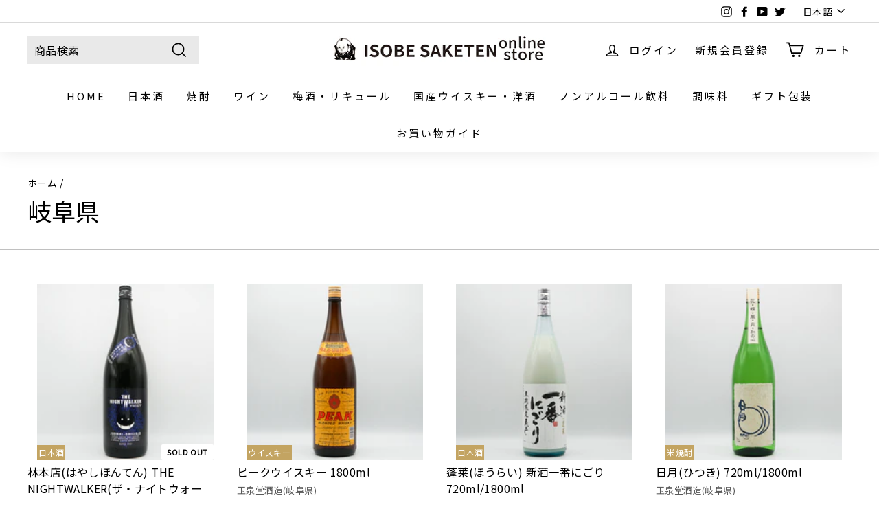

--- FILE ---
content_type: text/html; charset=utf-8
request_url: https://isobe-sake.com/collections/gifu
body_size: 64918
content:
<!doctype html>
<html class="no-js" lang="ja" dir="ltr">
<head>

  

  <meta charset="utf-8"><title>【お酒通販】厳選した岐阜県産のお酒一覧 - いそべ酒店</title><meta name="description" content="岐阜県の蔵元が手がける日本酒・焼酎・ワインなどの銘柄を厳選した一覧ページです。人気の定番酒から数量限定の希少銘柄までを通販でお届け。自宅飲みはもちろん、大切な方への贈答用ギフトとしても最適なラインナップを揃えました！"><meta http-equiv="X-UA-Compatible" content="IE=edge,chrome=1">
  <meta name="viewport" content="width=device-width,initial-scale=1">
  <meta name="theme-color" content="#019e40">
  <link rel="canonical" href="https://isobe-sake.com/collections/gifu">
  <link rel="preload" as="style" href="//isobe-sake.com/cdn/shop/t/98/assets/theme.css?v=147252514093341274121768445877">
  <link rel="preload" as="script" href="//isobe-sake.com/cdn/shop/t/98/assets/theme.min.js?v=164568761314919534701705583773">
  <link rel="preconnect" href="https://cdn.shopify.com">
  <link rel="preconnect" href="https://fonts.shopifycdn.com">
  <link rel="dns-prefetch" href="https://productreviews.shopifycdn.com">
  <link rel="dns-prefetch" href="https://ajax.googleapis.com">
  <link rel="dns-prefetch" href="https://maps.googleapis.com">
  <link rel="dns-prefetch" href="https://maps.gstatic.com">
  <link rel="preconnect" href="https://fonts.googleapis.com">
  <link rel="preconnect" href="https://fonts.gstatic.com" crossorigin>
  <link href="https://fonts.googleapis.com/css2?family=Noto+Sans+JP&display=swap" rel="stylesheet"><link rel="shortcut icon" href="//isobe-sake.com/cdn/shop/files/138089_4_32x32.png?v=1626073404" type="image/png" /><title>【お酒通販】厳選した岐阜県産のお酒一覧 - いそべ酒店
</title>
<meta property="og:site_name" content="いそべ酒店">
  <meta property="og:url" content="https://isobe-sake.com/collections/gifu">
  <meta property="og:title" content="【お酒通販】厳選した岐阜県産のお酒一覧 - いそべ酒店">
  <meta property="og:type" content="website">
  <meta property="og:description" content="岐阜県の蔵元が手がける日本酒・焼酎・ワインなどの銘柄を厳選した一覧ページです。人気の定番酒から数量限定の希少銘柄までを通販でお届け。自宅飲みはもちろん、大切な方への贈答用ギフトとしても最適なラインナップを揃えました！"><meta property="og:image" content="http://isobe-sake.com/cdn/shop/files/1200-x-628_b66e5f8c-961d-42fd-abc5-30871b1ea641.png?v=1633325561">
    <meta property="og:image:secure_url" content="https://isobe-sake.com/cdn/shop/files/1200-x-628_b66e5f8c-961d-42fd-abc5-30871b1ea641.png?v=1633325561">
    <meta property="og:image:width" content="1200">
    <meta property="og:image:height" content="628"><meta name="twitter:site" content="@isobesaketen">
  <meta name="twitter:card" content="summary_large_image">
  <meta name="twitter:title" content="【お酒通販】厳選した岐阜県産のお酒一覧 - いそべ酒店">
  <meta name="twitter:description" content="岐阜県の蔵元が手がける日本酒・焼酎・ワインなどの銘柄を厳選した一覧ページです。人気の定番酒から数量限定の希少銘柄までを通販でお届け。自宅飲みはもちろん、大切な方への贈答用ギフトとしても最適なラインナップを揃えました！">

<style data-shopify>
  

  
  
  
</style><style data-shopify>:root {
    --typeHeaderPrimary: "system_ui",'Noto Sans JP';
    --typeHeaderFallback: -apple-system, 'Segoe UI', Roboto, 'Helvetica Neue', 'Noto Sans', 'Liberation Sans', Arial, sans-serif, 'Apple Color Emoji', 'Segoe UI Emoji', 'Segoe UI Symbol', 'Noto Color Emoji';
    --typeHeaderSize: 35px;
    --typeHeaderWeight: 400;
    --typeHeaderLineHeight: 1.2;
    --typeHeaderSpacing: 0.0em;

    --typeBasePrimary:"system_ui",'Noto Sans JP';
    --typeBaseFallback:-apple-system, 'Segoe UI', Roboto, 'Helvetica Neue', 'Noto Sans', 'Liberation Sans', Arial, sans-serif, 'Apple Color Emoji', 'Segoe UI Emoji', 'Segoe UI Symbol', 'Noto Color Emoji';
    --typeBaseSize: 16px;
    --typeBaseWeight: 400;
    --typeBaseSpacing: 0.025em;
    --typeBaseLineHeight: 1.5;

    --colorSmallImageBg: #ffffff;
    --colorSmallImageBgDark: #f7f7f7;
    --colorLargeImageBg: #e7e7e7;
    --colorLargeImageBgLight: #ffffff;

    --iconWeight: 4px;
    --iconLinecaps: miter;

    
      --buttonRadius: 3px;
      --btnPadding: 11px 25px;
    

    
      --roundness: 0px;
    

    
      --gridThickness: 0px;
    

    --productTileMargin: 5%;
    --collectionTileMargin: 0%;

    --swatchSize: 40px;
  }

  @media screen and (max-width: 768px) {
    :root {
      --typeBaseSize: 14px;

      
        --roundness: 0px;
        --btnPadding: 9px 17px;
      
    }
  }</style><link href="//isobe-sake.com/cdn/shop/t/98/assets/theme.css?v=147252514093341274121768445877" rel="stylesheet" type="text/css" media="all" />
  <link href="//isobe-sake.com/cdn/shop/t/98/assets/splide.min.css?v=44329677166622589231705583780" rel="stylesheet" type="text/css" media="all" />
  <link href="//isobe-sake.com/cdn/shop/t/98/assets/custom.css?v=39203863685164641731757385312" rel="stylesheet" type="text/css" media="all" />
<script>
    document.documentElement.className = document.documentElement.className.replace('no-js', 'js');

    window.theme = window.theme || {};
    theme.routes = {
      home: "/",
      collections: "/collections",
      cart: "/cart.js",
      cartPage: "/cart",
      cartAdd: "/cart/add.js",
      cartChange: "/cart/change.js",
      search: "/search"
    };
    theme.strings = {
      soldOut: "SOLD OUT",
      unavailable: "お取り扱いできません",
      stockLabel: "在庫 [count]個",
      willNotShipUntil: "[date]まで発送されません",
      willBeInStockAfter: "[date]に入荷します",
      waitingForStock: "入荷待ち",
      savePrice: "-[saved_amount]",
      cartEmpty: "カート内に商品がありません。",
      cartTermsConfirmation: "商品を購入するには、利用規約に同意する必要があります",
      searchCollections: "コレクション：",
      searchPages: "ページ：",
      searchArticles: "記事："
    };
    theme.settings = {
      dynamicVariantsEnable: true,
      dynamicVariantType: "button",
      cartType: "dropdown",
      isCustomerTemplate: false,
      moneyFormat: "¥{{amount_no_decimals}}",
      saveType: "dollar",
      recentlyViewedEnabled: false,
      productImageSize: "square",
      productImageCover: true,
      predictiveSearch: true,
      predictiveSearchType: "product",
      inventoryThreshold: 10,
      superScriptSetting: true,
      superScriptPrice: false,
      quickView: true,
      quickAdd: false,
      themeName: 'Expanse',
      themeVersion: "1.0.3"
    };
  </script><script type="application/ld+json">
    {
      "@context": "http://schema.org",
      "@type": "LocalBusiness",
      "name": "いそべ酒店",
      "logo":"https://isobe-sake.com/cdn/shop/files/top_logo_029.png?v=1628142525",
      "telephone": "+81 55-228-2323",
      "address": {
        "@type": "PostalAddress",
          "addressLocality": "甲府市",
          "addressRegion": "山梨県",
          "addressCountry": "JP",
          "postalCode": "400-0042",
          "streetAddress":"高畑2−4−3"
      },
      "url": "https://isobe-sake.com/",
      "openingHoursSpecification": {
        "@type": "OpeningHoursSpecification",
        "dayOfWeek": [
          "Monday",
          "Tuesday",
          "Wednesday",
          "Thursday",
          "Friday",
          "Saturday"
        ],
        "opens": "09:00",
        "closes": "19:30"
      }
    }
  </script>
  

  <script>window.performance && window.performance.mark && window.performance.mark('shopify.content_for_header.start');</script><meta id="shopify-digital-wallet" name="shopify-digital-wallet" content="/25789890659/digital_wallets/dialog">
<meta name="shopify-checkout-api-token" content="03cce0759c26d4fab685643956e157f9">
<link rel="alternate" type="application/atom+xml" title="Feed" href="/collections/gifu.atom" />
<link rel="next" href="/collections/gifu?page=2">
<link rel="alternate" hreflang="x-default" href="https://isobe-sake.com/collections/gifu">
<link rel="alternate" hreflang="ja" href="https://isobe-sake.com/collections/gifu">
<link rel="alternate" hreflang="en" href="https://isobe-sake.com/en/collections/gifu">
<link rel="alternate" type="application/json+oembed" href="https://isobe-sake.com/collections/gifu.oembed">
<script async="async" src="/checkouts/internal/preloads.js?locale=ja-JP"></script>
<script id="apple-pay-shop-capabilities" type="application/json">{"shopId":25789890659,"countryCode":"JP","currencyCode":"JPY","merchantCapabilities":["supports3DS"],"merchantId":"gid:\/\/shopify\/Shop\/25789890659","merchantName":"いそべ酒店","requiredBillingContactFields":["postalAddress","email","phone"],"requiredShippingContactFields":["postalAddress","email","phone"],"shippingType":"shipping","supportedNetworks":["visa","masterCard","amex","jcb","discover"],"total":{"type":"pending","label":"いそべ酒店","amount":"1.00"},"shopifyPaymentsEnabled":true,"supportsSubscriptions":true}</script>
<script id="shopify-features" type="application/json">{"accessToken":"03cce0759c26d4fab685643956e157f9","betas":["rich-media-storefront-analytics"],"domain":"isobe-sake.com","predictiveSearch":false,"shopId":25789890659,"locale":"ja"}</script>
<script>var Shopify = Shopify || {};
Shopify.shop = "isobesake.myshopify.com";
Shopify.locale = "ja";
Shopify.currency = {"active":"JPY","rate":"1.0"};
Shopify.country = "JP";
Shopify.theme = {"name":"IsobeSake-2.0\/main","id":164570726691,"schema_name":"Expanse","schema_version":"1.0.3","theme_store_id":null,"role":"main"};
Shopify.theme.handle = "null";
Shopify.theme.style = {"id":null,"handle":null};
Shopify.cdnHost = "isobe-sake.com/cdn";
Shopify.routes = Shopify.routes || {};
Shopify.routes.root = "/";</script>
<script type="module">!function(o){(o.Shopify=o.Shopify||{}).modules=!0}(window);</script>
<script>!function(o){function n(){var o=[];function n(){o.push(Array.prototype.slice.apply(arguments))}return n.q=o,n}var t=o.Shopify=o.Shopify||{};t.loadFeatures=n(),t.autoloadFeatures=n()}(window);</script>
<script id="shop-js-analytics" type="application/json">{"pageType":"collection"}</script>
<script defer="defer" async type="module" src="//isobe-sake.com/cdn/shopifycloud/shop-js/modules/v2/client.init-shop-cart-sync_0MstufBG.ja.esm.js"></script>
<script defer="defer" async type="module" src="//isobe-sake.com/cdn/shopifycloud/shop-js/modules/v2/chunk.common_jll-23Z1.esm.js"></script>
<script defer="defer" async type="module" src="//isobe-sake.com/cdn/shopifycloud/shop-js/modules/v2/chunk.modal_HXih6-AF.esm.js"></script>
<script type="module">
  await import("//isobe-sake.com/cdn/shopifycloud/shop-js/modules/v2/client.init-shop-cart-sync_0MstufBG.ja.esm.js");
await import("//isobe-sake.com/cdn/shopifycloud/shop-js/modules/v2/chunk.common_jll-23Z1.esm.js");
await import("//isobe-sake.com/cdn/shopifycloud/shop-js/modules/v2/chunk.modal_HXih6-AF.esm.js");

  window.Shopify.SignInWithShop?.initShopCartSync?.({"fedCMEnabled":true,"windoidEnabled":true});

</script>
<script>(function() {
  var isLoaded = false;
  function asyncLoad() {
    if (isLoaded) return;
    isLoaded = true;
    var urls = ["https:\/\/wishlisthero-assets.revampco.com\/store-front\/bundle2.js?shop=isobesake.myshopify.com","https:\/\/wishlisthero-assets.revampco.com\/store-front\/bundle2.js?shop=isobesake.myshopify.com","https:\/\/wishlisthero-assets.revampco.com\/store-front\/bundle2.js?shop=isobesake.myshopify.com"];
    for (var i = 0; i < urls.length; i++) {
      var s = document.createElement('script');
      s.type = 'text/javascript';
      s.async = true;
      s.src = urls[i];
      var x = document.getElementsByTagName('script')[0];
      x.parentNode.insertBefore(s, x);
    }
  };
  if(window.attachEvent) {
    window.attachEvent('onload', asyncLoad);
  } else {
    window.addEventListener('load', asyncLoad, false);
  }
})();</script>
<script id="__st">var __st={"a":25789890659,"offset":32400,"reqid":"88f7ea02-4b69-4046-bba4-7f3932789db1-1769493854","pageurl":"isobe-sake.com\/collections\/gifu","u":"6097d045e943","p":"collection","rtyp":"collection","rid":464806674723};</script>
<script>window.ShopifyPaypalV4VisibilityTracking = true;</script>
<script id="captcha-bootstrap">!function(){'use strict';const t='contact',e='account',n='new_comment',o=[[t,t],['blogs',n],['comments',n],[t,'customer']],c=[[e,'customer_login'],[e,'guest_login'],[e,'recover_customer_password'],[e,'create_customer']],r=t=>t.map((([t,e])=>`form[action*='/${t}']:not([data-nocaptcha='true']) input[name='form_type'][value='${e}']`)).join(','),a=t=>()=>t?[...document.querySelectorAll(t)].map((t=>t.form)):[];function s(){const t=[...o],e=r(t);return a(e)}const i='password',u='form_key',d=['recaptcha-v3-token','g-recaptcha-response','h-captcha-response',i],f=()=>{try{return window.sessionStorage}catch{return}},m='__shopify_v',_=t=>t.elements[u];function p(t,e,n=!1){try{const o=window.sessionStorage,c=JSON.parse(o.getItem(e)),{data:r}=function(t){const{data:e,action:n}=t;return t[m]||n?{data:e,action:n}:{data:t,action:n}}(c);for(const[e,n]of Object.entries(r))t.elements[e]&&(t.elements[e].value=n);n&&o.removeItem(e)}catch(o){console.error('form repopulation failed',{error:o})}}const l='form_type',E='cptcha';function T(t){t.dataset[E]=!0}const w=window,h=w.document,L='Shopify',v='ce_forms',y='captcha';let A=!1;((t,e)=>{const n=(g='f06e6c50-85a8-45c8-87d0-21a2b65856fe',I='https://cdn.shopify.com/shopifycloud/storefront-forms-hcaptcha/ce_storefront_forms_captcha_hcaptcha.v1.5.2.iife.js',D={infoText:'hCaptchaによる保護',privacyText:'プライバシー',termsText:'利用規約'},(t,e,n)=>{const o=w[L][v],c=o.bindForm;if(c)return c(t,g,e,D).then(n);var r;o.q.push([[t,g,e,D],n]),r=I,A||(h.body.append(Object.assign(h.createElement('script'),{id:'captcha-provider',async:!0,src:r})),A=!0)});var g,I,D;w[L]=w[L]||{},w[L][v]=w[L][v]||{},w[L][v].q=[],w[L][y]=w[L][y]||{},w[L][y].protect=function(t,e){n(t,void 0,e),T(t)},Object.freeze(w[L][y]),function(t,e,n,w,h,L){const[v,y,A,g]=function(t,e,n){const i=e?o:[],u=t?c:[],d=[...i,...u],f=r(d),m=r(i),_=r(d.filter((([t,e])=>n.includes(e))));return[a(f),a(m),a(_),s()]}(w,h,L),I=t=>{const e=t.target;return e instanceof HTMLFormElement?e:e&&e.form},D=t=>v().includes(t);t.addEventListener('submit',(t=>{const e=I(t);if(!e)return;const n=D(e)&&!e.dataset.hcaptchaBound&&!e.dataset.recaptchaBound,o=_(e),c=g().includes(e)&&(!o||!o.value);(n||c)&&t.preventDefault(),c&&!n&&(function(t){try{if(!f())return;!function(t){const e=f();if(!e)return;const n=_(t);if(!n)return;const o=n.value;o&&e.removeItem(o)}(t);const e=Array.from(Array(32),(()=>Math.random().toString(36)[2])).join('');!function(t,e){_(t)||t.append(Object.assign(document.createElement('input'),{type:'hidden',name:u})),t.elements[u].value=e}(t,e),function(t,e){const n=f();if(!n)return;const o=[...t.querySelectorAll(`input[type='${i}']`)].map((({name:t})=>t)),c=[...d,...o],r={};for(const[a,s]of new FormData(t).entries())c.includes(a)||(r[a]=s);n.setItem(e,JSON.stringify({[m]:1,action:t.action,data:r}))}(t,e)}catch(e){console.error('failed to persist form',e)}}(e),e.submit())}));const S=(t,e)=>{t&&!t.dataset[E]&&(n(t,e.some((e=>e===t))),T(t))};for(const o of['focusin','change'])t.addEventListener(o,(t=>{const e=I(t);D(e)&&S(e,y())}));const B=e.get('form_key'),M=e.get(l),P=B&&M;t.addEventListener('DOMContentLoaded',(()=>{const t=y();if(P)for(const e of t)e.elements[l].value===M&&p(e,B);[...new Set([...A(),...v().filter((t=>'true'===t.dataset.shopifyCaptcha))])].forEach((e=>S(e,t)))}))}(h,new URLSearchParams(w.location.search),n,t,e,['guest_login'])})(!0,!0)}();</script>
<script integrity="sha256-4kQ18oKyAcykRKYeNunJcIwy7WH5gtpwJnB7kiuLZ1E=" data-source-attribution="shopify.loadfeatures" defer="defer" src="//isobe-sake.com/cdn/shopifycloud/storefront/assets/storefront/load_feature-a0a9edcb.js" crossorigin="anonymous"></script>
<script data-source-attribution="shopify.dynamic_checkout.dynamic.init">var Shopify=Shopify||{};Shopify.PaymentButton=Shopify.PaymentButton||{isStorefrontPortableWallets:!0,init:function(){window.Shopify.PaymentButton.init=function(){};var t=document.createElement("script");t.src="https://isobe-sake.com/cdn/shopifycloud/portable-wallets/latest/portable-wallets.ja.js",t.type="module",document.head.appendChild(t)}};
</script>
<script data-source-attribution="shopify.dynamic_checkout.buyer_consent">
  function portableWalletsHideBuyerConsent(e){var t=document.getElementById("shopify-buyer-consent"),n=document.getElementById("shopify-subscription-policy-button");t&&n&&(t.classList.add("hidden"),t.setAttribute("aria-hidden","true"),n.removeEventListener("click",e))}function portableWalletsShowBuyerConsent(e){var t=document.getElementById("shopify-buyer-consent"),n=document.getElementById("shopify-subscription-policy-button");t&&n&&(t.classList.remove("hidden"),t.removeAttribute("aria-hidden"),n.addEventListener("click",e))}window.Shopify?.PaymentButton&&(window.Shopify.PaymentButton.hideBuyerConsent=portableWalletsHideBuyerConsent,window.Shopify.PaymentButton.showBuyerConsent=portableWalletsShowBuyerConsent);
</script>
<script data-source-attribution="shopify.dynamic_checkout.cart.bootstrap">document.addEventListener("DOMContentLoaded",(function(){function t(){return document.querySelector("shopify-accelerated-checkout-cart, shopify-accelerated-checkout")}if(t())Shopify.PaymentButton.init();else{new MutationObserver((function(e,n){t()&&(Shopify.PaymentButton.init(),n.disconnect())})).observe(document.body,{childList:!0,subtree:!0})}}));
</script>
<link id="shopify-accelerated-checkout-styles" rel="stylesheet" media="screen" href="https://isobe-sake.com/cdn/shopifycloud/portable-wallets/latest/accelerated-checkout-backwards-compat.css" crossorigin="anonymous">
<style id="shopify-accelerated-checkout-cart">
        #shopify-buyer-consent {
  margin-top: 1em;
  display: inline-block;
  width: 100%;
}

#shopify-buyer-consent.hidden {
  display: none;
}

#shopify-subscription-policy-button {
  background: none;
  border: none;
  padding: 0;
  text-decoration: underline;
  font-size: inherit;
  cursor: pointer;
}

#shopify-subscription-policy-button::before {
  box-shadow: none;
}

      </style>

<script>window.performance && window.performance.mark && window.performance.mark('shopify.content_for_header.end');</script>

  <script src="//isobe-sake.com/cdn/shop/t/98/assets/jquery.min.js?v=61405075943823009121715751549" defer="defer" ></script>
  


  <script src="//isobe-sake.com/cdn/shop/t/98/assets/vendor-scripts-v0.js" defer="defer"></script>
  <script src="//isobe-sake.com/cdn/shop/t/98/assets/splide.min.js?v=12103261331729571861705583774"></script>
  <script src="//isobe-sake.com/cdn/shop/t/98/assets/theme.min.js?v=164568761314919534701705583773" defer="defer"></script>
  <script src="//isobe-sake.com/cdn/shop/t/98/assets/custom.js?v=97434387950635618971715751548" defer="defer"></script>
  
<meta name="google-site-verification" content="cm0OEMjZZNzDEZrKtkFwDiLbZissi83s_Hs0HEsVEAM" />
  <meta name="p:domain_verify" content="9256e574dd0e3686faa792e79bee7810"/>

<!-- Font icon for header icons -->
<link href="https://wishlisthero-assets.revampco.com/safe-icons/css/wishlisthero-icons.css" rel="stylesheet"/>
<!-- Style for floating buttons and others -->
<style type="text/css">
    .wishlisthero-floating {
        position: absolute;
          right:5px;
        top: 5px;
        z-index: 23;
        border-radius: 100%;
    }

    .wishlisthero-floating:hover {
        background-color: rgba(0, 0, 0, 0.05);
    }

    .wishlisthero-floating button {
        font-size: 20px !important;
        width: 40px !important;
        padding: 0.125em 0 0 !important;
    }
.MuiTypography-body2 ,.MuiTypography-body1 ,.MuiTypography-caption ,.MuiTypography-button ,.MuiTypography-h1 ,.MuiTypography-h2 ,.MuiTypography-h3 ,.MuiTypography-h4 ,.MuiTypography-h5 ,.MuiTypography-h6 ,.MuiTypography-subtitle1 ,.MuiTypography-subtitle2 ,.MuiTypography-overline , MuiButton-root,  .MuiCardHeader-title a{
     font-family: inherit !important; /*Roboto, Helvetica, Arial, sans-serif;*/
}
.MuiTypography-h1 , .MuiTypography-h2 , .MuiTypography-h3 , .MuiTypography-h4 , .MuiTypography-h5 , .MuiTypography-h6 ,  .MuiCardHeader-title a{
     font-family: ,  !important;
     font-family: ,  !important;
     font-family: "system_ui", -apple-system, 'Segoe UI', Roboto, 'Helvetica Neue', 'Noto Sans', 'Liberation Sans', Arial, sans-serif, 'Apple Color Emoji', 'Segoe UI Emoji', 'Segoe UI Symbol', 'Noto Color Emoji' !important;
     font-family: ,  !important;
}

    /****************************************************************************************/
    /* For some theme shared view need some spacing */
    /*
    #wishlist-hero-shared-list-view {
  margin-top: 15px;
  margin-bottom: 15px;
}
#wishlist-hero-shared-list-view h1 {
  padding-left: 5px;
}

#wishlisthero-product-page-button-container {
  padding-top: 15px;
}
*/
    /****************************************************************************************/
    /* #wishlisthero-product-page-button-container button {
  padding-left: 1px !important;
} */
    /****************************************************************************************/
    /* Customize the indicator when wishlist has items AND the normal indicator not working */
/*     span.wishlist-hero-items-count {

  top: 0px;
  right: -6px;



}

@media screen and (max-width: 749px){
.wishlisthero-product-page-button-container{
width:100%
}
.wishlisthero-product-page-button-container button{
 margin-left:auto !important; margin-right: auto !important;
}
}
@media screen and (max-width: 749px) {
span.wishlist-hero-items-count {
top: 10px;
right: 3px;
}
}*/
</style>
<script>window.wishlisthero_cartDotClasses=['site-header__cart-count', 'is-visible'];</script>
 <script type='text/javascript'>try{
   window.WishListHero_setting = {"ButtonColor":"rgba(255, 100, 100, 1)","IconColor":"rgba(255, 255, 255, 1)","IconType":"Bookmark","ButtonTextBeforeAdding":"お気に入りに追加","ButtonTextAfterAdding":"お気に入りに追加済み","AnimationAfterAddition":"Flip and rotate","ButtonTextAddToCart":"カートに追加する","ButtonTextOutOfStock":"在庫切れ","ButtonTextAddAllToCart":"全てカートに追加する","ButtonTextRemoveAllToCart":"全てのお気に入りリストを削除","AddedProductNotificationText":"お気に入りに追加されました！","AddedProductToCartNotificationText":"商品がカートに追加されました！","ViewCartLinkText":" ","SharePopup_TitleText":"お気に入りリストを共有する","SharePopup_shareBtnText":"共有","SharePopup_shareHederText":"SNSで共有する","SharePopup_shareCopyText":"お気に入りリストのURLをコピーする","SharePopup_shareCancelBtnText":"キャンセル","SharePopup_shareCopyBtnText":"コピー","SendEMailPopup_BtnText":"メールを送る","SendEMailPopup_FromText":"名前","SendEMailPopup_ToText":"メール","SendEMailPopup_BodyText":"本文","SendEMailPopup_SendBtnText":"送る","SendEMailPopup_TitleText":"お気に入りリストをメールで送る","AddProductMessageText":"全ての商品をカートに追加しますか？","RemoveProductMessageText":" この商品をお気に入りリストから削除しますか？","RemoveAllProductMessageText":"全ての商品をお気に入りリストから削除しますか？","RemovedProductNotificationText":"お気に入りリストから商品が削除されました。","AddAllOutOfStockProductNotificationText":"商品をカートに入れる際に問題が発生しました。もう一度やり直してください。","RemovePopupOkText":"はい","RemovePopup_HeaderText":"　","ViewWishlistText":"お気に入りリストを見る","EmptyWishlistText":"お気に入りに追加した商品がありません","BuyNowButtonText":"今買う","BuyNowButtonColor":"rgb(144, 86, 162)","BuyNowTextButtonColor":"rgb(255, 255, 255)","Wishlist_Title":"お気に入りリスト","WishlistHeaderTitleAlignment":"Left","WishlistProductImageSize":"Normal","PriceColor":"rgb(0, 122, 206)","HeaderFontSize":"30","PriceFontSize":"18","ProductNameFontSize":"16","LaunchPointType":"header_menu","DisplayWishlistAs":"popup_window","DisplayButtonAs":"button_with_icon","PopupSize":"md","HideAddToCartButton":false,"NoRedirectAfterAddToCart":false,"DisableGuestCustomer":false,"LoginPopupContent":"ログインをしてお気に入りリストを追加する","LoginPopupLoginBtnText":"ログイン","LoginPopupContentFontSize":"20","NotificationPopupPosition":"right","WishlistButtonTextColor":"rgba(255, 255, 255, 1)","EnableRemoveFromWishlistAfterAddButtonText":"お気に入りを解除","_id":"6371f2cd338b2b51db28c708","EnableCollection":false,"EnableShare":true,"RemovePowerBy":false,"EnableFBPixel":false,"DisapleApp":false,"FloatPointPossition":"right","HeartStateToggle":true,"HeaderMenuItemsIndicator":true,"EnableRemoveFromWishlistAfterAdd":true,"IconTypeNum":"3","SendEMailPopup_SendNotificationText":"email sent successfully","SharePopup_shareCopiedText":"Copied","ThrdParty_Trans_active":false,"Shop":"isobesake.myshopify.com","shop":"isobesake.myshopify.com","Status":"Active","Plan":"FREE"};  
  }catch(e){ console.error('Error loading config',e); } </script>
<meta name="facebook-domain-verification" content="uavtifgrihj8gb9qzv317ur18ymfqr" />
<!-- AdSIST Tool -->

<meta name="google-site-verification" content="fwmWr5L1hxixINK3pHNK7QuER6YwPhJTfv0dCTTYPcQ" />
<!-- AdSIST Tool End -->


<!-- Twitter conversion tracking base code -->
<script>
!function(e,t,n,s,u,a){e.twq||(s=e.twq=function(){s.exe?s.exe.apply(s,arguments):s.queue.push(arguments);
},s.version='1.1',s.queue=[],u=t.createElement(n),u.async=!0,u.src='https://static.ads-twitter.com/uwt.js',
a=t.getElementsByTagName(n)[0],a.parentNode.insertBefore(u,a))}(window,document,'script');
twq('config','oh9tc');
</script>
<!-- End Twitter conversion tracking base code -->


<!-- Twitter conversion tracking event code -->
<script type="text/javascript">
  // Insert Twitter Event ID
  twq('event', 'tw-oh9tc-omaoa', {
  });
</script>
<!-- End Twitter conversion tracking event code -->


<script type="text/javascript">
    (function(c,l,a,r,i,t,y){
        c[a]=c[a]||function(){(c[a].q=c[a].q||[]).push(arguments)};
        t=l.createElement(r);t.async=1;t.src="https://www.clarity.ms/tag/"+i;
        y=l.getElementsByTagName(r)[0];y.parentNode.insertBefore(t,y);
    })(window, document, "clarity", "script", "rnuqzr38oh");
</script>




<!-- BEGIN app block: shopify://apps/wishlist-hero/blocks/app-embed/a9a5079b-59e8-47cb-b659-ecf1c60b9b72 -->


<script type="text/javascript">
  
    window.wishlisthero_buttonProdPageClasses = [];
  
  
    window.wishlisthero_cartDotClasses = [];
  
</script>
<!-- BEGIN app snippet: extraStyles -->

<style>
  .wishlisthero-floating {
    position: absolute;
    top: 5px;
    z-index: 21;
    border-radius: 100%;
    width: fit-content;
    right: 5px;
    left: auto;
    &.wlh-left-btn {
      left: 5px !important;
      right: auto !important;
    }
    &.wlh-right-btn {
      right: 5px !important;
      left: auto !important;
    }
    
  }
  @media(min-width:1300px) {
    .product-item__link.product-item__image--margins .wishlisthero-floating, {
      
        left: 50% !important;
        margin-left: -295px;
      
    }
  }
  .MuiTypography-h1,.MuiTypography-h2,.MuiTypography-h3,.MuiTypography-h4,.MuiTypography-h5,.MuiTypography-h6,.MuiButton-root,.MuiCardHeader-title a {
    font-family: ,  !important;
  }
</style>






<!-- END app snippet -->
<!-- BEGIN app snippet: renderAssets -->

  <link rel="preload" href="https://cdn.shopify.com/extensions/019badc7-12fe-783e-9dfe-907190f91114/wishlist-hero-81/assets/default.css" as="style" onload="this.onload=null;this.rel='stylesheet'">
  <noscript><link href="//cdn.shopify.com/extensions/019badc7-12fe-783e-9dfe-907190f91114/wishlist-hero-81/assets/default.css" rel="stylesheet" type="text/css" media="all" /></noscript>
  <script defer src="https://cdn.shopify.com/extensions/019badc7-12fe-783e-9dfe-907190f91114/wishlist-hero-81/assets/default.js"></script>
<!-- END app snippet -->


<script type="text/javascript">
  try{
  
    var scr_bdl_path = "https://cdn.shopify.com/extensions/019badc7-12fe-783e-9dfe-907190f91114/wishlist-hero-81/assets/bundle2.js";
    window._wh_asset_path = scr_bdl_path.substring(0,scr_bdl_path.lastIndexOf("/")) + "/";
  

  }catch(e){ console.log(e)}
  try{

  
    window.WishListHero_setting = {"ButtonColor":"rgba(255, 100, 100, 1)","IconColor":"rgba(255, 255, 255, 1)","IconType":"Bookmark","ButtonTextBeforeAdding":"お気に入りに追加","ButtonTextAfterAdding":"お気に入りに追加済み","AnimationAfterAddition":"Flip and rotate","ButtonTextAddToCart":"カートに追加する","ButtonTextOutOfStock":"在庫切れ","ButtonTextAddAllToCart":"全てカートに追加する","ButtonTextRemoveAllToCart":"全てのお気に入りリストを削除","AddedProductNotificationText":"お気に入りに追加されました！","AddedProductToCartNotificationText":"商品がカートに追加されました！","ViewCartLinkText":" ","SharePopup_TitleText":"お気に入りリストを共有する","SharePopup_shareBtnText":"共有","SharePopup_shareHederText":"SNSで共有する","SharePopup_shareCopyText":"お気に入りリストのURLをコピーする","SharePopup_shareCancelBtnText":"キャンセル","SharePopup_shareCopyBtnText":"コピー","SendEMailPopup_BtnText":"メールを送る","SendEMailPopup_FromText":"名前","SendEMailPopup_ToText":"メール","SendEMailPopup_BodyText":"本文","SendEMailPopup_SendBtnText":"送る","SendEMailPopup_TitleText":"お気に入りリストをメールで送る","AddProductMessageText":"全ての商品をカートに追加しますか？","RemoveProductMessageText":" この商品をお気に入りリストから削除しますか？","RemoveAllProductMessageText":"全ての商品をお気に入りリストから削除しますか？","RemovedProductNotificationText":"お気に入りリストから商品が削除されました。","AddAllOutOfStockProductNotificationText":"商品をカートに入れる際に問題が発生しました。もう一度やり直してください。","RemovePopupOkText":"はい","RemovePopup_HeaderText":"　","ViewWishlistText":"お気に入りリストを見る","EmptyWishlistText":"お気に入りに追加した商品がありません","BuyNowButtonText":"今買う","BuyNowButtonColor":"rgb(144, 86, 162)","BuyNowTextButtonColor":"rgb(255, 255, 255)","Wishlist_Title":"お気に入りリスト","WishlistHeaderTitleAlignment":"Left","WishlistProductImageSize":"Normal","PriceColor":"rgb(0, 122, 206)","HeaderFontSize":"30","PriceFontSize":"18","ProductNameFontSize":"16","LaunchPointType":"header_menu","DisplayWishlistAs":"popup_window","DisplayButtonAs":"button_with_icon","PopupSize":"md","HideAddToCartButton":false,"NoRedirectAfterAddToCart":false,"DisableGuestCustomer":false,"LoginPopupContent":"ログインをしてお気に入りリストを追加する","LoginPopupLoginBtnText":"ログイン","LoginPopupContentFontSize":"20","NotificationPopupPosition":"right","WishlistButtonTextColor":"rgba(255, 255, 255, 1)","EnableRemoveFromWishlistAfterAddButtonText":"お気に入りを解除","_id":"6371f2cd338b2b51db28c708","EnableCollection":false,"EnableShare":true,"RemovePowerBy":false,"EnableFBPixel":false,"DisapleApp":false,"FloatPointPossition":"right","HeartStateToggle":true,"HeaderMenuItemsIndicator":true,"EnableRemoveFromWishlistAfterAdd":true,"IconTypeNum":"3","SendEMailPopup_SendNotificationText":"email sent successfully","SharePopup_shareCopiedText":"Copied","ThrdParty_Trans_active":false,"Shop":"isobesake.myshopify.com","shop":"isobesake.myshopify.com","Status":"Active","Plan":"FREE"};
    if(typeof(window.WishListHero_setting_theme_override) != "undefined"){
                                                                                window.WishListHero_setting = {
                                                                                    ...window.WishListHero_setting,
                                                                                    ...window.WishListHero_setting_theme_override
                                                                                };
                                                                            }
                                                                            // Done

  

  }catch(e){ console.error('Error loading config',e); }
</script>


  <script src="https://cdn.shopify.com/extensions/019badc7-12fe-783e-9dfe-907190f91114/wishlist-hero-81/assets/bundle2.js" defer></script>



<script type="text/javascript">
  if (!window.__wishlistHeroArriveScriptLoaded) {
    window.__wishlistHeroArriveScriptLoaded = true;
    function wh_loadScript(scriptUrl) {
      const script = document.createElement('script'); script.src = scriptUrl;
      document.body.appendChild(script);
      return new Promise((res, rej) => { script.onload = function () { res(); }; script.onerror = function () { rej(); } });
    }
  }
  document.addEventListener("DOMContentLoaded", () => {
      wh_loadScript('https://cdn.shopify.com/extensions/019badc7-12fe-783e-9dfe-907190f91114/wishlist-hero-81/assets/arrive.min.js').then(function () {
          document.arrive('.wishlist-hero-custom-button', function (wishlistButton) {
              var ev = new
                  CustomEvent('wishlist-hero-add-to-custom-element', { detail: wishlistButton }); document.dispatchEvent(ev);
          });
      });
  });
</script>


<!-- BEGIN app snippet: TransArray -->
<script>
  window.WLH_reload_translations = function() {
    let _wlh_res = {};
    if (window.WishListHero_setting && window.WishListHero_setting['ThrdParty_Trans_active']) {

      
        

        window.WishListHero_setting["ButtonTextBeforeAdding"] = "";
        _wlh_res["ButtonTextBeforeAdding"] = "";
        

        window.WishListHero_setting["ButtonTextAfterAdding"] = "";
        _wlh_res["ButtonTextAfterAdding"] = "";
        

        window.WishListHero_setting["ButtonTextAddToCart"] = "";
        _wlh_res["ButtonTextAddToCart"] = "";
        

        window.WishListHero_setting["ButtonTextOutOfStock"] = "";
        _wlh_res["ButtonTextOutOfStock"] = "";
        

        window.WishListHero_setting["ButtonTextAddAllToCart"] = "";
        _wlh_res["ButtonTextAddAllToCart"] = "";
        

        window.WishListHero_setting["ButtonTextRemoveAllToCart"] = "";
        _wlh_res["ButtonTextRemoveAllToCart"] = "";
        

        window.WishListHero_setting["AddedProductNotificationText"] = "";
        _wlh_res["AddedProductNotificationText"] = "";
        

        window.WishListHero_setting["AddedProductToCartNotificationText"] = "";
        _wlh_res["AddedProductToCartNotificationText"] = "";
        

        window.WishListHero_setting["ViewCartLinkText"] = "";
        _wlh_res["ViewCartLinkText"] = "";
        

        window.WishListHero_setting["SharePopup_TitleText"] = "";
        _wlh_res["SharePopup_TitleText"] = "";
        

        window.WishListHero_setting["SharePopup_shareBtnText"] = "";
        _wlh_res["SharePopup_shareBtnText"] = "";
        

        window.WishListHero_setting["SharePopup_shareHederText"] = "";
        _wlh_res["SharePopup_shareHederText"] = "";
        

        window.WishListHero_setting["SharePopup_shareCopyText"] = "";
        _wlh_res["SharePopup_shareCopyText"] = "";
        

        window.WishListHero_setting["SharePopup_shareCancelBtnText"] = "";
        _wlh_res["SharePopup_shareCancelBtnText"] = "";
        

        window.WishListHero_setting["SharePopup_shareCopyBtnText"] = "";
        _wlh_res["SharePopup_shareCopyBtnText"] = "";
        

        window.WishListHero_setting["SendEMailPopup_BtnText"] = "";
        _wlh_res["SendEMailPopup_BtnText"] = "";
        

        window.WishListHero_setting["SendEMailPopup_FromText"] = "";
        _wlh_res["SendEMailPopup_FromText"] = "";
        

        window.WishListHero_setting["SendEMailPopup_ToText"] = "";
        _wlh_res["SendEMailPopup_ToText"] = "";
        

        window.WishListHero_setting["SendEMailPopup_BodyText"] = "";
        _wlh_res["SendEMailPopup_BodyText"] = "";
        

        window.WishListHero_setting["SendEMailPopup_SendBtnText"] = "";
        _wlh_res["SendEMailPopup_SendBtnText"] = "";
        

        window.WishListHero_setting["SendEMailPopup_SendNotificationText"] = "";
        _wlh_res["SendEMailPopup_SendNotificationText"] = "";
        

        window.WishListHero_setting["SendEMailPopup_TitleText"] = "";
        _wlh_res["SendEMailPopup_TitleText"] = "";
        

        window.WishListHero_setting["AddProductMessageText"] = "";
        _wlh_res["AddProductMessageText"] = "";
        

        window.WishListHero_setting["RemoveProductMessageText"] = "";
        _wlh_res["RemoveProductMessageText"] = "";
        

        window.WishListHero_setting["RemoveAllProductMessageText"] = "";
        _wlh_res["RemoveAllProductMessageText"] = "";
        

        window.WishListHero_setting["RemovedProductNotificationText"] = "";
        _wlh_res["RemovedProductNotificationText"] = "";
        

        window.WishListHero_setting["AddAllOutOfStockProductNotificationText"] = "";
        _wlh_res["AddAllOutOfStockProductNotificationText"] = "";
        

        window.WishListHero_setting["RemovePopupOkText"] = "";
        _wlh_res["RemovePopupOkText"] = "";
        

        window.WishListHero_setting["RemovePopup_HeaderText"] = "";
        _wlh_res["RemovePopup_HeaderText"] = "";
        

        window.WishListHero_setting["ViewWishlistText"] = "";
        _wlh_res["ViewWishlistText"] = "";
        

        window.WishListHero_setting["EmptyWishlistText"] = "";
        _wlh_res["EmptyWishlistText"] = "";
        

        window.WishListHero_setting["BuyNowButtonText"] = "";
        _wlh_res["BuyNowButtonText"] = "";
        

        window.WishListHero_setting["Wishlist_Title"] = "";
        _wlh_res["Wishlist_Title"] = "";
        

        window.WishListHero_setting["LoginPopupContent"] = "";
        _wlh_res["LoginPopupContent"] = "";
        

        window.WishListHero_setting["LoginPopupLoginBtnText"] = "";
        _wlh_res["LoginPopupLoginBtnText"] = "";
        

        window.WishListHero_setting["EnableRemoveFromWishlistAfterAddButtonText"] = "";
        _wlh_res["EnableRemoveFromWishlistAfterAddButtonText"] = "";
        

        window.WishListHero_setting["LowStockEmailSubject"] = "";
        _wlh_res["LowStockEmailSubject"] = "";
        

        window.WishListHero_setting["OnSaleEmailSubject"] = "";
        _wlh_res["OnSaleEmailSubject"] = "";
        

        window.WishListHero_setting["SharePopup_shareCopiedText"] = "";
        _wlh_res["SharePopup_shareCopiedText"] = "";
    }
    return _wlh_res;
  }
  window.WLH_reload_translations();
</script><!-- END app snippet -->

<!-- END app block --><!-- BEGIN app block: shopify://apps/smart-filter-search/blocks/app-embed/5cc1944c-3014-4a2a-af40-7d65abc0ef73 -->


<style>.spf-filter-loading CollectionSection > * {visibility: hidden;opacity: 0}</style><style>.spf-filter-loading #gf-products>*,.spf-filter-loading [data-globo-filter-items]>*{visibility:hidden;opacity:0}.spf-has-filter #gf-products{display:-ms-flexbox;padding:0;margin-bottom:0;min-width:100%;width:auto;z-index:1;position:relative;display:-webkit-box;display:flex;justify-content:left;-ms-flex-wrap:wrap;flex-wrap:wrap;height:auto!important}.spf-has-filter.spf-layout-app #gf-products{margin-right:-15px;margin-left:-15px;}.gf-block-title-skeleton span{width:100%;height:12px;display:block;border-radius:5px;background:#f6f6f7}.gf-top_one .gf-block-title-skeleton span{height:22px;border-radius:2px;min-width:100px}.gf-block-title-skeleton h3::after,.gf-top_one .gf-block-content.gf-block-skeleton{display:none!important}#gf-tree .gf-label.gf-label-skeleton{height:8px;display:block;border-radius:3px!important;background:#f6f6f7}.gf-label-width-75{max-width:75%}.gf-label-width-90{max-width:90%}.gf-label-width-50{max-width:50%}</style>
<link rel="preload" href="https://cdn.shopify.com/extensions/019bfd7f-72f7-7b41-a58e-75d6ce560c49/smart-product-filters-675/assets/globo-filter-critical.css" as="style" onload="this.onload=null;this.rel='stylesheet'">
<noscript><link rel="stylesheet" href="https://cdn.shopify.com/extensions/019bfd7f-72f7-7b41-a58e-75d6ce560c49/smart-product-filters-675/assets/globo-filter-critical.css"></noscript><link href="https://cdn.shopify.com/extensions/019bfd7f-72f7-7b41-a58e-75d6ce560c49/smart-product-filters-675/assets/globo.filter.min.js" as="script" rel="preload">
<link rel="preconnect" href="https://filter-x3.globo.io" crossorigin>
<link rel="dns-prefetch" href="https://filter-x3.globo.io"><link href="https://cdn.shopify.com/extensions/019bfd7f-72f7-7b41-a58e-75d6ce560c49/smart-product-filters-675/assets/globo.filter.filter.min.js" as="script" rel="preload">
<link href="https://cdn.shopify.com/extensions/019bfd7f-72f7-7b41-a58e-75d6ce560c49/smart-product-filters-675/assets/globo.filter.692.min.js" as="script" rel="preload">
<link href="https://cdn.shopify.com/extensions/019bfd7f-72f7-7b41-a58e-75d6ce560c49/smart-product-filters-675/assets/globo.filter.themes.min.js" as="script" rel="preload">
<link href="https://cdn.shopify.com/extensions/019bfd7f-72f7-7b41-a58e-75d6ce560c49/smart-product-filters-675/assets/globo.filter.product.min.js" as="script" rel="preload">
<link href="//cdn.shopify.com/extensions/019bfd7f-72f7-7b41-a58e-75d6ce560c49/smart-product-filters-675/assets/globo.filter.css" rel="stylesheet" type="text/css" media="all" /><link href="//cdn.shopify.com/extensions/019bfd7f-72f7-7b41-a58e-75d6ce560c49/smart-product-filters-675/assets/globo.theme.expanse.css" rel="stylesheet" type="text/css" media="all" />
<link rel="stylesheet" href="https://cdn.shopify.com/extensions/019bfd7f-72f7-7b41-a58e-75d6ce560c49/smart-product-filters-675/assets/globo.filter.slider.css" media="print" onload="this.media='all'"><link rel="stylesheet" href="https://cdn.shopify.com/extensions/019bfd7f-72f7-7b41-a58e-75d6ce560c49/smart-product-filters-675/assets/globo.search.css" media="print" onload="this.media='all'">

<meta id="search_terms_value" content="" />
<!-- BEGIN app snippet: global.variables --><script>
  window.shopCurrency = "JPY";
  window.shopCountry = "JP";
  window.shopLanguageCode = "ja";

  window.currentCurrency = "JPY";
  window.currentCountry = "JP";
  window.currentLanguageCode = "ja";

  window.shopCustomer = false

  window.useCustomTreeTemplate = false;
  window.useCustomProductTemplate = false;

  window.GloboFilterRequestOrigin = "https://isobe-sake.com";
  window.GloboFilterShopifyDomain = "isobesake.myshopify.com";
  window.GloboFilterSFAT = "";
  window.GloboFilterSFApiVersion = "2025-07";
  window.GloboFilterProxyPath = "/apps/globofilters";
  window.GloboFilterRootUrl = "";
  window.GloboFilterTranslation = {"search":{"suggestions":"提案","collections":"コレクション","pages":"ページ","product":"商品","products":"商品","view_all":"商品検索","view_all_products":"全ての商品を見る","not_found":"申し訳ありません。該当する商品は見つかりませんでした。","product_not_found":"商品は見つかりませんでした。","no_result_keywords_suggestions_title":"人気の検索キーワード","no_result_products_suggestions_title":"しかしながら、こちらの商品は関連商品としてお薦めでございます。","zero_character_keywords_suggestions_title":"提案","zero_character_popular_searches_title":"人気の検索","zero_character_products_suggestions_title":"人気商品"},"form":{"heading":"商品検索","select":"-- セレクト --","search":"検索","submit":"検索","clear":"クリア"},"filter":{"filter_by":"絞り込み","clear_all":"全てをクリア","view":"表示","clear":"クリア","in_stock":"在庫あり","out_of_stock":"在庫切れ","ready_to_ship":"発送準備完了","search":"検索オプション","choose_values":"値を選択"},"sort":{"sort_by":"並び順","manually":"注目商品","availability_in_stock_first":"在庫あり","relevance":"関連性","best_selling":"ベストセラー","alphabetically_a_z":"アルファベット順 A～Z","alphabetically_z_a":"アルファベット順 Z～A","price_low_to_high":"価格が低い順","price_high_to_low":"価格が高い順","date_new_to_old":"新着順","date_old_to_new":"投稿順","sale_off":"セール割引"},"product":{"add_to_cart":"カートに追加","unavailable":"在庫切れ","sold_out":"在庫切れ","sale":"セール","load_more":"もっと読み込む","limit":"表示数","search":"商品検索","no_results":"申し訳ありません。該当する商品は見つかりませんでした。"},"labels":{"136254":"スペック","136255":"価格帯","136256":"味の特徴","136257":"サイズ","136258":"おすすめの選び方","136259":"酒米の種類","136260":"造り方","136261":"受賞歴","136262":"都道府県","136406":"価格帯","136407":"味の特徴","136408":"サイズ","136409":"おすすめの選び方","136410":"原料","136411":"製法","136412":"おすすめの飲み方","136413":"都道府県","136736":"カテゴリー","136737":"価格帯","136739":"サイズ","136740":"おすすめの選び方","136741":"品種","136744":"都道府県","136745":"カテゴリー","136746":"価格帯","136748":"サイズ","136749":"おすすめの選び方","136752":"おすすめの飲み方","136753":"都道府県","136754":"カテゴリー","136755":"価格帯","136757":"サイズ","136764":"価格帯","136765":"サイズ","136766":"カテゴリー","136767":"価格帯","136768":"サイズ","137762":"カテゴリー","137763":"価格帯","137765":"サイズ","137766":"おすすめの選び方","137767":"原料","137768":"製法","137769":"おすすめの飲み方","137770":"都道府県","137771":"カテゴリー","137772":"価格帯","137773":"味の特徴","137774":"サイズ","137776":"原料","137777":"製法","137778":"おすすめの飲み方","137779":"都道府県","137780":"カテゴリー","137781":"価格帯","137782":"サイズ","137783":"おすすめの選び方","137784":"原料","137785":"製法","137786":"おすすめの飲み方","137787":"都道府県","137788":"味の特徴","137789":"カテゴリー","137790":"価格帯","137791":"サイズ","137792":"おすすめの選び方","137794":"製法","137795":"おすすめの飲み方","137796":"都道府県","137797":"味の特徴","137803":"カテゴリー","137804":"価格帯","137805":"サイズ","137806":"おすすめの選び方","137807":"原料","137809":"おすすめの飲み方","137810":"都道府県","137811":"味の特徴","137812":"カテゴリー","137813":"価格帯","137814":"サイズ","137815":"おすすめの選び方","137816":"原料","137817":"製法","137819":"都道府県","137820":"味の特徴","137821":"スペック","137822":"価格帯","137823":"味の特徴","137824":"サイズ","137825":"おすすめの選び方","137826":"酒米の種類","137827":"造り方","137828":"受賞歴","137829":"都道府県","137830":"スペック","137831":"価格帯","137832":"味の特徴","137833":"サイズ","137834":"おすすめの選び方","137835":"酒米の種類","137836":"造り方","137837":"受賞歴","137838":"都道府県","137839":"スペック","137840":"価格帯","137842":"サイズ","137843":"おすすめの選び方","137844":"酒米の種類","137845":"造り方","137846":"受賞歴","137847":"都道府県","137848":"スペック","137849":"価格帯","137850":"味の特徴","137851":"サイズ","137853":"酒米の種類","137854":"造り方","137855":"受賞歴","137856":"都道府県","137858":"価格帯","137859":"味の特徴","137860":"サイズ","137861":"おすすめの選び方","137862":"酒米の種類","137863":"造り方","137864":"受賞歴","137865":"都道府県","137866":"スペック","137867":"価格帯","137868":"味の特徴","137869":"サイズ","137870":"おすすめの選び方","137872":"造り方","137873":"受賞歴","137874":"都道府県","137875":"スペック","137876":"価格帯","137877":"味の特徴","137878":"サイズ","137879":"おすすめの選び方","137880":"酒米の種類","137881":"造り方","137883":"都道府県","137884":"スペック","137885":"価格帯","137886":"味の特徴","137887":"サイズ","137888":"おすすめの選び方","137889":"酒米の種類","137891":"受賞歴","137892":"都道府県","137893":"カテゴリー","137894":"価格帯","137895":"サイズ","137897":"品種","137898":"都道府県","137900":"価格帯","137901":"サイズ","137902":"おすすめの選び方","137903":"品種","137904":"都道府県","137905":"カテゴリー","137906":"価格帯","137907":"サイズ","137908":"おすすめの選び方","137909":"品種","137911":"カテゴリー","137912":"価格帯","137913":"サイズ","137914":"おすすめの選び方","137916":"都道府県","137917":"価格帯","137918":"サイズ","137919":"カテゴリー","138023":"価格帯","138024":"サイズ","138025":"カテゴリー","138029":"都道府県","138200":"スペック","138201":"価格帯","138202":"味の特徴","138203":"サイズ","138204":"おすすめの選び方","138205":"酒米の種類","138206":"造り方","138207":"受賞歴","138208":"都道府県","138209":"生酒・火入れ","138210":"生酒・火入れ","138211":"生酒・火入れ","138212":"生酒・火入れ","138213":"生酒・火入れ","138214":"生酒・火入れ","138215":"生酒・火入れ","138216":"生酒・火入れ","138217":"生酒・火入れ","143260":"【調味料】カテゴリー","143261":"価格帯","143262":"【日本酒】味の特徴","143263":"サイズ","143264":"迷ったらコレ！","143265":"【日本酒】酒米の種類","143266":"【日本酒】造り方","143267":"【日本酒】受賞歴","143268":"都道府県","143269":"【日本酒】生酒・火入れ","143270":"【日本酒】おすすめの飲み方","143271":"【焼酎】味の特徴","143272":"【焼酎】原料","143273":"【焼酎】造り方","143274":"【焼酎】おすすめの飲み方","143275":"【ワイン】品種","143286":"日本酒","143287":"価格帯","143288":"梅酒・リキュール","143290":"焼酎","143291":"調味料","143294":"ワイン","143296":"国産ウィスキー・洋酒","143551":"【日本酒】カテゴリー","143552":"【焼酎】カテゴリー","143553":"【ワイン】カテゴリー","143554":"【梅酒・リキュール】カテゴリー","143555":"【ウィスキー・洋酒】カテゴリー","143798":"価格帯","143799":"サイズ","143800":"カテゴリー","143801":"都道府県"},"customOrder":[]};
  window.isMultiCurrency =false;
  window.globoEmbedFilterAssetsUrl = 'https://cdn.shopify.com/extensions/019bfd7f-72f7-7b41-a58e-75d6ce560c49/smart-product-filters-675/assets/';
  window.assetsUrl = window.globoEmbedFilterAssetsUrl;
  window.GloboMoneyFormat = "¥{{amount_no_decimals}}";
</script><!-- END app snippet -->
<script type="text/javascript" hs-ignore data-ccm-injected>document.getElementsByTagName('html')[0].classList.add('spf-filter-loading','spf-has-filter', 'gf-left','theme-store-id-902','gf-theme-version-1','spf-layout-theme');
window.enabledEmbedFilter = true;
window.currentThemeId = 164570726691;
window.sortByRelevance = false;
window.moneyFormat = "¥{{amount_no_decimals}}";
window.GloboMoneyWithCurrencyFormat = "¥{{amount_no_decimals}} JPY";
window.filesUrl = '//isobe-sake.com/cdn/shop/files/';
var GloboEmbedFilterConfig = {
api: {filterUrl: "https://filter-x3.globo.io/filter",searchUrl: "https://filter-x3.globo.io/search", url: "https://filter-x3.globo.io"},
shop: {
  name: "いそべ酒店",
  url: "https://isobe-sake.com",
  domain: "isobesake.myshopify.com",
  locale: "ja",
  cur_locale: "ja",
  predictive_search_url: "/search/suggest",
  country_code: "JP",
  root_url: "",
  cart_url: "/cart",
  search_url: "/search",
  cart_add_url: "/cart/add",
  search_terms_value: "",
  product_image: {width: 360, height: 360},
  no_image_url: "https://cdn.shopify.com/s/images/themes/product-1.png",
  swatches: [],
  swatchConfig: {"enable":true,"color":["colour","color"],"label":["size"]},
  enableRecommendation: true,
  themeStoreId: 902,
  hideOneValue: true,
  newUrlStruct: true,
  newUrlForSEO: false,themeTranslation:{"products":{"general":{"quick_shop":"今すぐ購入","sale":"セール","from_text_html":"{{ price }}\u003cspan\u003e～\u003c\/span\u003e ","save_html":"-{{saved_amount}}"},"product":{"add_to_cart":"カートに追加する","sold_out":"SOLD OUT"}}},redirects: [],
  images: {},
  settings: {"pluginseo_pageTitleTruncateChars":"999","pluginseo_pageTitleEnableAppender":true,"pluginseo_pageTitleAppenderTemplate":"| %% shop.name %%","pluginseo_pageTitleAppenderTargetLength":"70","pluginseo_pageTitleTemplateApplyToAll":true,"pluginseo_pageTitleTruncateEnableForCollections":true,"pluginseo_pageTitleTruncateEnableForProducts":true,"pluginseo_pageTitleTruncateEnableForPages":true,"pluginseo_pageTitleTruncateEnableForArticles":true,"pluginseo_pageTitleTruncateEnableForBlogs":true,"pluginseo_pageTitleDefaultTemplate":"%% page_title %%","pluginseo_pageTitleIndexTemplate":"","pluginseo_pageTitlePageTemplate":"%% page_title %%","pluginseo_pageTitleSearchTemplate":"Shop %% search.terms %% at %% shop.name %%","pluginseo_pageTitleProductTemplate":"%% product.title %%%% product.selected_variant.title || prepend_not_empty: ' ' %%","pluginseo_pageTitleCollectionTemplate":"Shop %% current_tags || join: ', ' || append_not_empty: ' ' %%%% collection.title || escape %% at %% shop.name %%","pluginseo_pageTitleCatalogTemplate":"Browse %% collection.products || map: 'collections' || map: 'title' || uniq || take: '5' || join: ', ' || escape || remove: 'Home page, ' || remove: 'home page, '  || remove: 'Home page' || remove: 'Home page'  %% at %% shop.name %%","pluginseo_pageTitleBlogTemplate":"%% shop.name %% %% blog.title %%%% blog.all_tags || take: '5' || join: ', ' || prepend_not_empty: ' blog: ' || append_not_empty: ' and more' %%","pluginseo_pageTitleArticleTemplate":"%% article.title %%%% article.tags || take: '3' || join: ', ' || prepend_not_empty: ' | ' || append_not_empty: ' and more' %% | %% shop.name %% %% blog.title %% blog","pluginseo_pageTitle404Template":"404: Page Not Found - %% shop.name %%","pluginseo_metaDescriptionTruncateChars":"170","pluginseo_metaDescriptionTemplateApplyToAll":true,"pluginseo_metaDescriptionTruncateEnableForCollections":true,"pluginseo_metaDescriptionTruncateEnableForProducts":true,"pluginseo_metaDescriptionTruncateEnableForPages":true,"pluginseo_metaDescriptionTruncateEnableForArticles":true,"pluginseo_metaDescriptionTruncateEnableForBlogs":true,"pluginseo_metaDescriptionDefaultTemplate":"%% page_description %%","pluginseo_metaDescriptionIndexTemplate":"","pluginseo_metaDescriptionPageTemplate":"%% page.content || strip_newlines || strip_html || escape || append_not_empty: '.' %% Visit %% shop.name %%","pluginseo_metaDescriptionSearchTemplate":"Find %% search.terms || default: 'it' %% here%% search.results || map: 'title' || take: '3' || join: ', ' || prepend_not_empty: ' including ' || append_not_empty: ' and more' %% at %% shop.name %%","pluginseo_metaDescriptionProductTemplate":"%% product.description || strip_newlines || replace: '.,', ',' || strip_html || escape %%","pluginseo_metaDescriptionCollectionTemplate":"%% collection.all_tags || take: '3' || join: ', ' || prepend_not_empty: 'Shop ' || append_not_empty: ' and more ' %%%% collection.title || escape %% at %% shop.name %% %% collection.description || strip_html || strip_newlines || escape || strip %%","pluginseo_metaDescriptionCatalogTemplate":"Discover %% collection.products || map: 'title' || uniq || take: '3' || join: ', ' || escape %% and more.","pluginseo_metaDescriptionBlogTemplate":"%% blog.articles || map: 'title' || take: '3' || join: ', ' || prepend_not_empty: 'Read about ' || append_not_empty: ' and more on the '%%%% shop.name %% %% blog.title %% blog.","pluginseo_metaDescriptionArticleTemplate":"%% article.excerpt_or_content || strip_newlines || strip_html || escape %%%% article.tags || take: '6' || join: ', ' || prepend_not_empty: ' Read about ' || append_not_empty: ' and more' %% %% article.title %% on the %% shop.name %% %% blog.title %% blog","pluginseo_metaDescription404Template":"The page you requested can't be found, please visit %% shop.domain %% instead","pluginseo_structuredDataDisplayLogo":false,"pluginseo_structuredDataSocialProfileLinks":"","pluginseo_structuredDataReviewApp":"autodetect","color_body_bg":"#ffffff","color_body_text":"#000000","color_price":"#000000","color_savings_text":"#ba4444","color_borders":"#c0c0c0","color_button":"#019e40","color_button_text":"#ffffff","color_sale_tag":"#ba4444","color_sale_tag_text":"#ffffff","color_cart_dot":"#ba4444","color_cart_dot_text":"#fff","color_small_image_bg":"#ffffff","color_large_image_bg":"#e7e7e7","color_header":"#ffffff","color_header_text":"#000000","color_announcement":"#ffffff","color_announcement_text":"#000000","color_header_search":"#e9e9e9","color_footer":"#f3f3f3","color_footer_border":"#f0f0f0","color_footer_text":"#000000","color_scheme_1_bg":"#ffffff","color_scheme_1_text":"#000000","color_scheme_1_texture":"marble.jpg","color_scheme_2_bg":"#9cc1bc","color_scheme_2_text":"#ffffff","color_scheme_2_texture":"swirl","color_scheme_3_bg":"#ffffff","color_scheme_3_text":"#000000","color_scheme_3_texture":"darken","type_header_font_family":{"error":"json not allowed for this object"},"type_header_spacing":"0","type_header_base_size":35,"type_header_line_height":1.2,"type_header_capitalize":false,"type_base_font_family":{"error":"json not allowed for this object"},"type_base_spacing":"25","type_base_size":16,"type_base_line_height":1.5,"type_navigation_style":"body","type_navigation_size":15,"type_navigation_capitalize":true,"text_direction":"ltr","edges":"square","button_style":"round-slight","cart_icon":"cart","icon_weight":"4px","icon_linecaps":"miter","superscript_decimals":true,"product_grid_style":"simple","product_grid_image_margin":5,"collection_grid_shape":"circle","collection_grid_image":"collection","collection_grid_image_margin":0,"product_save_amount":true,"product_save_type":"dollar","vendor_enable":true,"quick_shop_enable":true,"quick_add_enable":false,"product_grid_image_size":"square","product_grid_image_fill":true,"product_hover_image":true,"variant_type":"button","enable_payment_button":false,"sku_enable":true,"quantity_enable":true,"inventory_enable":true,"inventory_threshold":10,"inventory_transfers_enable":true,"surface_pickup_enable":true,"product_zoom_enable":true,"sales_point_1_icon":"package","sales_point_1":"環境保全の観点から梱包資材には再利用した段ボールを使用しております。(ギフト包装を除く)","sales_point_2_icon":"checkmark","sales_point_2":"商品画像は撮影当時のものになります。スペック等は商品説明欄をご参照ください。","sales_point_3_icon":"lock","sales_point_3":"","sales_point_4_icon":"lock","sales_point_4":"","product_color_swatches":false,"collection_color_swatches":false,"swatch_style":"round","swatch_size":40,"product_content_1":"","product_contact":true,"product_contact_title":"お問い合わせ","product_contact_show_phone":false,"enable_product_reviews":true,"cart_type":"dropdown","cart_additional_buttons":false,"cart_collection":"","cart_notes_enable":true,"cart_terms_conditions_enable":false,"social_facebook_link":"https:\/\/www.facebook.com\/isobesaketen\/","social_twitter_link":"https:\/\/twitter.com\/isobesaketen","social_pinterest_link":"","social_instagram_link":"https:\/\/www.instagram.com\/isobesaketen\/","social_snapchat_link":"","social_tiktok_link":"","social_tumblr_link":"","social_linkedin_link":"","social_youtube_link":"https:\/\/www.youtube.com\/channel\/UC2sryMmXX7NHyi8O8DjlyWA","social_vimeo_link":"","share_facebook":true,"share_twitter":true,"share_pinterest":true,"favicon":"\/\/isobe-sake.com\/cdn\/shop\/files\/138089_4.png?v=1626073404","search_type":"product","search_top_collection":"","predictive_search_enabled":true,"predictive_image_size":"square","show_breadcrumbs":true,"show_breadcrumbs_collection_link":false,"minDay":"5","line_on":false,"line_text":"公式LINE新規友達追加で\u003cbr\u003e￥300割引クーポンプレゼント！","checkout_logo_position":"left","checkout_logo_size":"small","checkout_body_background_color":"#ffffff","checkout_input_background_color_mode":"white","checkout_sidebar_background_color":"#fafafa","checkout_heading_font":"-apple-system, BlinkMacSystemFont, 'Segoe UI', Roboto, Helvetica, Arial, sans-serif, 'Apple Color Emoji', 'Segoe UI Emoji', 'Segoe UI Symbol'","checkout_body_font":"-apple-system, BlinkMacSystemFont, 'Segoe UI', Roboto, Helvetica, Arial, sans-serif, 'Apple Color Emoji', 'Segoe UI Emoji', 'Segoe UI Symbol'","checkout_accent_color":"#111111","checkout_button_color":"#111111","checkout_error_color":"#ff6d6d","color_image_overlay":"#000000","color_image_overlay_opacity":0,"color_image_overlay_text_shadow":28,"type_headers_align_text":false,"type_body_align_text":true,"color_drawer_background":"#ffffff","color_drawer_text":"#000000","color_drawer_border":"#e8e8e1","color_drawer_button":"#111111","color_drawer_button_text":"#ffffff","color_modal_overlays":"#e6e6e6","type_collection_font":"body","type_collection_size":18,"collection_grid_style":"below","collection_grid_text_align":"center","collection_grid_tint":"#000000","collection_grid_opacity":10,"collection_grid_gutter":true,"breadcrumb":false,"customer_layout":"customer_area"},
  gridSettings: {"layout":"theme","useCustomTemplate":false,"useCustomTreeTemplate":false,"skin":1,"limits":[12,24,48],"productsPerPage":24,"sorts":["best-selling","created-descending","created-ascending","title-ascending","title-descending","price-descending","price-ascending"],"noImageUrl":"https:\/\/cdn.shopify.com\/s\/images\/themes\/product-1.png","imageWidth":"360","imageHeight":"360","imageRatio":100,"imageSize":"360_360","alignment":"center","hideOneValue":true,"elements":["soldoutLabel","saleLabel","quickview","addToCart","vendor","swatch","price","secondImage"],"saleLabelClass":" sale-text","saleMode":3,"gridItemClass":"spf-col-xl-4 spf-col-lg-4 spf-col-md-6 spf-col-sm-6 spf-col-6","swatchClass":"","swatchConfig":{"enable":true,"color":["colour","color"],"label":["size"]},"variant_redirect":true,"showSelectedVariantInfo":true},
  home_filter: false,
  page: "collection",
  sorts: ["best-selling","created-descending","created-ascending","title-ascending","title-descending","price-descending","price-ascending"],
  cache: true,
  layout: "theme",
  marketTaxInclusion: false,
  priceTaxesIncluded: true,
  customerTaxesIncluded: true,
  useCustomTemplate: false,
  hasQuickviewTemplate: false
},
analytic: {"enableViewProductAnalytic":true,"enableSearchAnalytic":true,"enableFilterAnalytic":true,"enableATCAnalytic":false},
taxes: [],
special_countries: null,
adjustments: false,
year_make_model: {
  id: 0,
  prefix: "gff_",
  heading: "",
  showSearchInput: false,
  showClearAllBtn: false
},
filter: {
  id:12887,
  prefix: "gf_",
  layout: 1,
  sublayout: 1,
  showCount: true,
  showRefine: true,
  refineSettings: {"style":"square","positions":["sidebar_desktop","toolbar_mobile","sidebar_mobile"],"color":"#000000","iconColor":"#959595","bgColor":"#E8E8E8"},
  isLoadMore: 0,
  filter_on_search_page: true
},
search:{
  enable: true,
  zero_character_suggestion: false,
  pages_suggestion: {enable:false,limit:5},
  keywords_suggestion: {enable:true,limit:10},
  articles_suggestion: {enable:false,limit:5},
  layout: 1,
  product_list_layout: "grid",
  elements: ["vendor","price"]
},
collection: {
  id:464806674723,
  handle:"gifu",
  sort: "manual",
  vendor: null,
  tags: null,
  type: null,
  term: document.getElementById("search_terms_value") != null ? document.getElementById("search_terms_value").content : "",
  limit: 24,
  settings: {"description_position":"top","subcollection_style":"above","grid_style":"small"},
  products_count: 71,
  enableCollectionSearch: true,
  displayTotalProducts: true,
  excludeTags:null,
  showSelectedVariantInfo: true
},
selector: {products: "CollectionSection"}
}
</script>
<script class="globo-filter-settings-js">
try {GloboEmbedFilterConfig.shop.settings["color_scheme_1_bg"] = "#ffffff";GloboEmbedFilterConfig.shop.settings["color_scheme_1_text"] = "#000000";GloboEmbedFilterConfig.shop.settings["color_scheme_1_texture"] = "marble.jpg";GloboEmbedFilterConfig.shop.settings["color_scheme_2_bg"] = "#9cc1bc";GloboEmbedFilterConfig.shop.settings["color_scheme_2_text"] = "#ffffff";GloboEmbedFilterConfig.shop.settings["color_scheme_2_texture"] = "swirl";GloboEmbedFilterConfig.shop.settings["color_scheme_3_bg"] = "#ffffff";GloboEmbedFilterConfig.shop.settings["color_scheme_3_text"] = "#000000";GloboEmbedFilterConfig.shop.settings["color_scheme_3_texture"] = "darken";} catch (error) {}
</script>
<script src="https://cdn.shopify.com/extensions/019bfd7f-72f7-7b41-a58e-75d6ce560c49/smart-product-filters-675/assets/globo.filter.themes.min.js" defer></script><style>.gf-block-title h3, 
.gf-block-title .h3,
.gf-form-input-inner label {
  font-size: 16px !important;
  color: #3a3a3a !important;
  text-transform: capitalize !important;
  font-weight: 700 !important;
}
.gf-option-block .gf-btn-show-more{
  font-size: 14px !important;
  text-transform: none !important;
  font-weight: 500 !important;
}
.gf-option-block ul li a, 
.gf-option-block ul li button, 
.gf-option-block ul li a span.gf-count,
.gf-option-block ul li button span.gf-count,
.gf-clear, 
.gf-clear-all, 
.selected-item.gf-option-label a,
.gf-form-input-inner select,
.gf-refine-toggle{
  font-size: 14px !important;
  color: #000000 !important;
  text-transform: none !important;
  font-weight: 500 !important;
}

.gf-refine-toggle-mobile,
.gf-form-button-group button {
  font-size: 15px !important;
  text-transform: none !important;
  font-weight: normal !important;
  color: #3a3a3a !important;
  border: 1px solid #bfbfbf !important;
  background: #ffffff !important;
}
.gf-option-block-box-rectangle.gf-option-block ul li.gf-box-rectangle a,
.gf-option-block-box-rectangle.gf-option-block ul li.gf-box-rectangle button {
  border-color: #000000 !important;
}
.gf-option-block-box-rectangle.gf-option-block ul li.gf-box-rectangle a.checked,
.gf-option-block-box-rectangle.gf-option-block ul li.gf-box-rectangle button.checked{
  color: #fff !important;
  background-color: #000000 !important;
}
@media (min-width: 768px) {
  .gf-option-block-box-rectangle.gf-option-block ul li.gf-box-rectangle button:hover,
  .gf-option-block-box-rectangle.gf-option-block ul li.gf-box-rectangle a:hover {
    color: #fff !important;
    background-color: #000000 !important;	
  }
}
.gf-option-block.gf-option-block-select select {
  color: #000000 !important;
}

#gf-form.loaded, .gf-YMM-forms.loaded {
  background: #FFFFFF !important;
}
#gf-form h2, .gf-YMM-forms h2 {
  color: #3a3a3a !important;
}
#gf-form label, .gf-YMM-forms label{
  color: #3a3a3a !important;
}
.gf-form-input-wrapper select, 
.gf-form-input-wrapper input{
  border: 1px solid #DEDEDE !important;
  background-color: #FFFFFF !important;
  border-radius: 0px !important;
}
#gf-form .gf-form-button-group button, .gf-YMM-forms .gf-form-button-group button{
  color: #FFFFFF !important;
  background: #3a3a3a !important;
  border-radius: 0px !important;
}

.spf-product-card.spf-product-card__template-3 .spf-product__info.hover{
  background: #FFFFFF;
}
a.spf-product-card__image-wrapper{
  padding-top: 100%;
}
.h4.spf-product-card__title a{
  color: #333333;
  font-size: 15px;
  font-family: "Poppins", sans-serif;   font-weight: 500;  font-style: normal;
  text-transform: none;
}
.h4.spf-product-card__title a:hover{
  color: #000000;
}
.spf-product-card button.spf-product__form-btn-addtocart{
  font-size: 14px;
   font-family: inherit;   font-weight: normal;   font-style: normal;   text-transform: none;
}
.spf-product-card button.spf-product__form-btn-addtocart,
.spf-product-card.spf-product-card__template-4 a.open-quick-view,
.spf-product-card.spf-product-card__template-5 a.open-quick-view,
#gfqv-btn{
  color: #FFFFFF !important;
  border: 1px solid rgba(82, 201, 99, 1) !important;
  background: rgba(82, 201, 99, 1) !important;
}
.spf-product-card button.spf-product__form-btn-addtocart:hover,
.spf-product-card.spf-product-card__template-4 a.open-quick-view:hover,
.spf-product-card.spf-product-card__template-5 a.open-quick-view:hover{
  color: #FFFFFF !important;
  border: 1px solid rgba(101, 238, 121, 1) !important;
  background: rgba(101, 238, 121, 1) !important;
}
span.spf-product__label.spf-product__label-soldout{
  color: #ffffff;
  background: #989898;
}
span.spf-product__label.spf-product__label-sale{
  color: #F0F0F0;
  background: #d21625;
}
.spf-product-card__vendor a{
  color: #969595;
  font-size: 12px;
  font-family: "Poppins", sans-serif;   font-weight: 400;   font-style: normal; }
.spf-product-card__vendor a:hover{
  color: #969595;
}
.spf-product-card__price-wrapper{
  font-size: 14px;
}
.spf-image-ratio{
  padding-top:100% !important;
}
.spf-product-card__oldprice,
.spf-product-card__saleprice,
.spf-product-card__price,
.gfqv-product-card__oldprice,
.gfqv-product-card__saleprice,
.gfqv-product-card__price
{
  font-size: 14px;
  font-family: "Poppins", sans-serif;   font-weight: 500;   font-style: normal; }

span.spf-product-card__price, span.gfqv-product-card__price{
  color: #141414;
}
span.spf-product-card__oldprice, span.gfqv-product-card__oldprice{
  color: #969595;
}
span.spf-product-card__saleprice, span.gfqv-product-card__saleprice{
  color: #d21625;
}
/* Product Title */
.h4.spf-product-card__title{
    
}
.h4.spf-product-card__title a{

}

/* Product Vendor */
.spf-product-card__vendor{
    
}
.spf-product-card__vendor a{

}

/* Product Price */
.spf-product-card__price-wrapper{
    
}

/* Product Old Price */
span.spf-product-card__oldprice{
    
}

/* Product Sale Price */
span.spf-product-card__saleprice{
    
}

/* Product Regular Price */
span.spf-product-card__price{

}

/* Quickview button */
.open-quick-view{
    
}

/* Add to cart button */
button.spf-product__form-btn-addtocart{
    
}

/* Product image */
img.spf-product-card__image{
    
}

/* Sale label */
span.spf-product__label.spf-product__label.spf-product__label-sale{
    
}

/* Sold out label */
span.spf-product__label.spf-product__label.spf-product__label-soldout{
    
}</style><script>
        window.addEventListener('globoFilterRenderCompleted', function () {
          var productsGrid = document.querySelector('.product-grid');
          if(productsGrid) {
            var gridProduct = productsGrid.querySelectorAll('.grid-product');
            if (gridProduct.length && typeof theme != 'undefined'&& typeof theme.QuickAdd != 'undefined'&& typeof theme.QuickShop != 'undefined') {
              new theme.QuickAdd(productsGrid);
              new theme.QuickShop(productsGrid);
            }
          }

          if (document.body.classList.contains('template-search')) {
            var searchGrid = document.querySelector('.search-grid');
            if (searchGrid) {
              var searchProducts = searchGrid.querySelectorAll('.grid-product');
              if (searchProducts.length && typeof theme != 'undefined'&& typeof theme.QuickAdd != 'undefined'&& typeof theme.QuickShop != 'undefined') {
                new theme.QuickAdd(searchGrid);
                new theme.QuickShop(searchGrid);
              }
            }
          }

          if(typeof theme != 'undefined'&& typeof theme.sections != 'undefined'&& typeof theme.Collection != 'undefined') {
            theme.sections.register('collection-template', theme.Collection);
          }
        });
      </script>
      

<style></style><script></script>
<script id="gspfProductTemplate164570726691" type="template/html">
  {%- assign swatch_options = 'Colour~~Color' | downcase | split: "~~" | uniq -%}
  {%- assign image_options  = '' | downcase | split: "~~" | uniq -%}
  {%- assign text_options   = 'Size' | downcase | split: "~~" | uniq  -%}

  {%- assign image_size     = '360x360' -%}
  {%- assign no_image = 'https://cdn.shopify.com/s/images/themes/product-1.png' -%}

  {%- assign featured_image            = product.featured_image -%}
  {%- assign product_price             = product.price -%}
  {%- assign product_compare_at_price  = product.compare_at_price -%}
  {%- assign selected_or_first_available_variant = product.selected_or_first_available_variant -%}
  {%- assign variant_url = '' -%}
    {%- if product.selected_or_first_available_variant -%}
    {%- assign variant_url = '?variant=' | append: product.selected_or_first_available_variant.id -%}
  {%- endif -%}
      {% if product.selected_or_first_available_variant %}
    {% assign selected_or_first_available_variant = product.selected_or_first_available_variant %}
    {% assign product_price             = selected_or_first_available_variant.price %}
    {% assign product_compare_at_price  = selected_or_first_available_variant.compare_at_price %}
    {% if selected_or_first_available_variant.image %}
      {% assign featured_image = selected_or_first_available_variant.image %}
    {% endif %}
  {% endif %}
                            {%- assign images_count = product.images | size -%}
{%- assign variants_count = product.variants | size -%}
    {%  assign on_sale = false  %}
    {%  if product.compare_at_price > product.price  %}
    {%  assign on_sale = true  %}
    {%  endif  %}

    {%- assign product_tags = product.tags | join: ','  %}
    {%- assign has_custom_label = false %}
    {% if product_tags contains '_label_' %}
    {% for tag in product.tags %}
    {% if tag contains '_label_' %}
    {%- assign tag_starts_with = tag | slice: 0 %}
    {% if tag_starts_with == '_' %}
    {%- assign has_custom_label = true %}
    {%- assign custom_label = tag | replace: '_label_', '' %}
    {% endif %}
    {% endif %}
    {% endfor %}
    {% endif %}

    <div{% if showPageData %} data-page="{{page}}"{% endif %} class="grid-item grid-product {{ classes }}" data-product-handle="{{ product.handle }}" data-product-id="{{ product.id }}">
    <div class="grid-item__content">
                {%- unless no_actions -%}
        {%- if settings.quick_add_enable or settings.quick_shop_enable -%}
            <div class="grid-product__actions">
            {%- if settings.quick_shop_enable -%}
                <button class="btn btn--circle btn--icon quick-product__btn quick-product__btn--not-ready js-modal-open-quick-modal-{{ product.id }} small--hide" title="今すぐ購入" tabindex="-1" data-handle="{{ product.handle }}">
                <svg aria-hidden="true" focusable="false" role="presentation" class="icon icon-search" viewBox="0 0 64 64"><defs><style>.cls-1{fill:none;stroke:#000;stroke-miterlimit:10;stroke-width:2px}</style></defs><path class="cls-1" d="M47.16 28.58A18.58 18.58 0 1 1 28.58 10a18.58 18.58 0 0 1 18.58 18.58zM54 54L41.94 42"/></svg>
                <span class="icon__fallback-text">今すぐ購入</span>
                </button>
            {%- endif -%}
            {%- if settings.quick_add_enable and product.available -%}

                {%- if variants_count > 1 -%}
                <button type="button" class="text-link quick-add-btn js-quick-add-form js-modal-open-quick-add" title="カートに追加する" tabindex="-1">
                    <span class="btn btn--circle btn--icon">
                    <svg aria-hidden="true" focusable="false" role="presentation" class="icon icon-plus" viewBox="0 0 64 64"><path class="cls-1" d="M32 9v46m23-23H9"/></svg>
                    <span class="icon__fallback-text">カートに追加する</span>
                    </span>
                </button>
                {%- else -%}
                <button type="button" class="text-link quick-add-btn js-quick-add-btn"
                        title="カートに追加する"
                        tabindex="-1"
                        data-id="{{ product.selected_or_first_available_variant.id }}">
                    <span class="btn btn--circle btn--icon">
                    <svg aria-hidden="true" focusable="false" role="presentation" class="icon icon-plus" viewBox="0 0 64 64"><path class="cls-1" d="M32 9v46m23-23H9"/></svg>
                    <span class="icon__fallback-text">カートに追加する</span>
                    </span>
                </button>
                {%- endif -%}
            {%- endif -%}
            </div>
        {%- endif -%}
        {%- endunless -%}

        {%- assign fixed_aspect_ratio = false %}
        {% unless settings.product_grid_image_size == 'natural' %}
        {%- assign fixed_aspect_ratio = true %}
        
        {% endunless %}

        {%- assign preview_image = product.featured_image %}
        {%- assign img_url = preview_image | img_url: '1x1' | replace: '_1x1.', '_{width}x.' %}

        <a href="{{ product.url | within: collection }}{{variant_url}}" class="grid-item__link">
        <div class="grid-product__image-wrap">
            {%- if has_custom_label -%}
            <div class="grid-product__tag grid-product__tag--custom">
                {{ custom_label }}
            </div>
            {%- else -%}
            {%- unless product.available -%}
                <div class="grid-product__tag grid-product__tag--sold-out">
                SOLD OUT
                </div>
            {%- endunless -%}
            {%- if on_sale and product.available -%}
                <div class="grid-product__tag grid-product__tag--sale">
                セール
                </div>
            {%- endif -%}
            {%- endif -%}

            {%- if fixed_aspect_ratio -%}
            <div
                class="grid__image-ratio grid__image-ratio--{{ settings.product_grid_image_size }}">
                <img class="lazyload{% unless settings.product_grid_image_fill %} grid__image-contain{% endunless %}"
                    data-src="{{ img_url }}"
                    data-widths="[160, 200, 280, 360, 540, 720, 900]"
                    data-aspectratio="{{ preview_image.aspect_ratio }}"
                    data-sizes="auto"
                    alt="{{ preview_image.alt | escape }}">
                <noscripttag>
                <img class="grid-product__image lazyloaded"
                    src="{{ preview_image | img_url: '400x' }}"
                    alt="{{ preview_image.alt | escape }}">
                </noscripttag>
            </div>
            {%- else -%}
            
            {%  assign ratio = 1 %}
            {%  if preview_image != blank %}
            {%  assign ratio = preview_image.aspect_ratio %}
            {%  endif %}
            
            <div style="height: 0; padding-bottom: {{ 100 | divided_by: ratio }}%;">
                <img class="grid-product__image lazyload"
                    data-src="{{ img_url }}"
                    data-widths="[360, 540, 720, 900, 1080]"
                    data-aspectratio="{{ preview_image.aspect_ratio }}"
                    data-sizes="auto"
                    alt="{{ preview_image.alt | escape }}">
                <noscripttag>
                <img class="grid-product__image lazyloaded"
                    src="{{ preview_image | img_url: '400x' }}"
                    alt="{{ preview_image.alt | escape }}">
                </noscripttag>
            </div>
            {%- endif -%}

            {%- if settings.product_hover_image and images_count > 1 -%}
            {%- for media in product.images offset: 1 limit: 1 -%}
                {%- assign second_image = media -%}
            {%- endfor -%}
            <div class="grid-product__secondary-image small--hide">
                {%- assign img_url = second_image | img_url: '1x1' | replace: '_1x1.', '_{width}x.' -%}
                <img class="lazyload"
                    data-src="{{ img_url }}"
                    data-widths="[360, 540, 720, 1000]"
                    data-aspectratio="{{ second_image.aspect_ratio }}"
                    data-sizes="auto"
                    alt="{{ second_image.alt }}">
            </div>
            {%- endif -%}

            {%- if settings.collection_color_swatches -%}
            {%- assign swatch_trigger = themeTranslation.products.general.color_swatch_trigger | downcase -%}
            {%- for option in product.options -%}
                {%- assign option_name = option.name | downcase %}
                {%- assign is_color = false %}
                {% if option_name contains swatch_trigger %}
                {%  assign is_color = true %}
                {% elsif swatch_trigger == 'color' and option_name contains 'colour' %}
                {%  assign is_color = true %}
                {% endif %}
                {%- if is_color -%}
                {%- assign option_index = forloop.index0 -%}
                {%- assign values = '' -%}
                {%- for variant in product.variants -%}
                    {%- assign value = variant.options[option_index] %}
                    {%- unless values contains value -%}
                    {%- assign values = values | append: ',' | append: value | split: ',' -%}

                    {%- if variant.image -%}
                        <div
                        class="grid-product__color-image grid-product__color-image--{{ variant.id }}">
                        </div>
                    {%- endif -%}
                    {%- endunless -%}
                {%- endfor -%}
                {%- endif -%}
            {%- endfor -%}
            {%- endif -%}
        </div>

        <div class="grid-item__meta">
            <div class="grid-item__meta-main">
            {%- if settings.collection_color_swatches -%}
                {%- assign swatch_trigger = themeTranslation.products.general.color_swatch_trigger | downcase %}
                {%- assign swatch_file_extension = 'png' %}
                {%- assign color_count = 0 %}
                {%- assign max_colors_show = 4 %}
                {%- assign more_than_max = false %}

                {%- for option in product.options - %}
                {%- assign option_name = option.name | downcase %}
                {%- assign is_color = false %}
                {% if option_name contains swatch_trigger %}
                {%   assign is_color = true %}
                {% elsif swatch_trigger == 'color' and option_name contains 'colour' %}
                {%   assign is_color = true %}
                {% endif %}
                {%- if is_color -%}
                    {%- assign option_index = forloop.index0 -%}
                    {%- assign values = '' -%}
                    <div class="grid-product__colors">
                    {%- for variant in product.variants -%}
                        {%- assign value = variant.options[option_index]  %}
                        {%- unless values contains value -%}

                        {%- assign values = values | append: ',' | append: value | split: ',' %}

                        {%- assign color_file_name = value | handle | append: '.' | append: swatch_file_extension %}
                        {%- assign color_image = color_file_name | file_img_url: '50x50' | prepend: 'https:' | split: '?' | first %}
                        {%- assign color_swatch_fallback = value | split: ' ' | last | handle %}
                        {%- assign color_count = color_count | plus: 1 %}

                        {%- if color_count <= max_colors_show -%}
                            <span
                            class="color-swatch color-swatch--small color-swatch--{{ value | handle }}{% if variant.image %} color-swatch--with-image{% endif %}"
                            data-url="{{ root_url }}{{ product.url }}?variant={{ variant.id }}"
                            {% if variant.image %}
                                data-variant-id="{{ variant.id }}"
                                data-variant-image="{{ variant.image | img_url: '400x' }}"
                            {% endif %}
                            style="background-color: {{ color_swatch_fallback }};{% if color_image != blank %}  background-image: url({{ color_image }});{% endif %}"
                            >
                            <span class="visually-hidden">{{ value }}</span>
                            </span>
                        {%- else -%}
                            {%- assign more_than_max = true -%}
                        {%- endif -%}
                        {%- endunless -%}
                    {%- endfor -%}

                    {%- if more_than_max -%}
                        {%- assign more_colors = color_count | minus: max_colors_show -%}
                        <small class="color-swatch__more">+{{ more_colors }}</small>
                    {%- endif -%}
                    </div>
                {%- endif -%}
                {%- endfor -%}
            {%- endif -%}

            <div class="grid-product__title">{{ product.title }}</div>
            {%- if settings.vendor_enable -%}
                <div class="grid-product__vendor">{{ product.vendor }}</div>
            {%- endif -%}
                        </div>
            <div class="grid-item__meta-secondary">
            <div class="grid-product__price">
                {%- if product.price_varies -%}
                <span class="grid-product__price--current">
                    {%- assign price = product.price_min %}
                    {%- assign formatted_price = price | money -%}
                    {%- assign raw_price = price | money -%}
                    {%- unless shop.money_format contains 'money' or shop.money_format contains '.' -%}
                    {%- if settings.superscript_decimals -%}
                        {%- if shop.money_format contains '{{amount}}' or shop.money_format contains '{{ amount }}' -%}
                        {% capture formatted_price %}{{ formatted_price | replace: '.','<sup>' }}</sup>{% endcapture %}
                        {%- elsif shop.money_format contains '{{amount_with_comma_separator}}' or shop.money_format contains '{{ amount_with_comma_separator }}' -%}
                        {% capture formatted_price %}{{ formatted_price | replace: ',','<sup>' }}</sup>{% endcapture %}
                        {%- endif -%}
                    {%- endif -%}
                    {%- endunless -%}
            {%- assign price = formatted_price %}
                    <span aria-hidden="true" class="grid-product__price--from">{{ price }}<span>～</span> </span>
                {%- assign price = raw_price %}
                    <span class="visually-hidden">{{ price }}<span>～</span> </span>

                </span>
                {%- else -%}
                {%- if on_sale -%}
                    
                {%- endif -%}
                <span class="grid-product__price--current">
                    {%- assign price = product.price %}
                    {%- assign formatted_price = price | money -%}
                    {%- unless shop.money_format contains 'money' or shop.money_format contains '.' -%}
                    {%- if settings.superscript_decimals -%}
                        {%- if shop.money_format contains '{{amount}}' or shop.money_format contains '{{ amount }}' -%}
                        {% capture formatted_price %}{{ formatted_price | replace: '.','<sup>' }}</sup>{% endcapture %}
                        {%- elsif shop.money_format contains '{{amount_with_comma_separator}}' or shop.money_format contains '{{ amount_with_comma_separator }}' -%}
                        {% capture formatted_price %}{{ formatted_price | replace: ',','<sup>' }}</sup>{% endcapture %}
                        {%- endif -%}
                    {%- endif -%}
                    {%- endunless -%}

                    <span aria-hidden="true">{{ formatted_price }}</span>
                    <span class="visually-hidden">{{ price | money }}</span>

                </span>
                {%- endif -%}
                {%- if on_sale -%}
                
                <span class="grid-product__price--original">
                    {%- assign price = product.compare_at_price %}
                    {%- assign formatted_price = price | money -%}
                    {%- unless shop.money_format contains 'money' or shop.money_format contains '.' -%}
                    {%- if settings.superscript_decimals -%}
                        {%- if shop.money_format contains '{{amount}}' or shop.money_format contains '{{ amount }}' -%}
                        {% capture formatted_price %}{{ formatted_price | replace: '.','<sup>' }}</sup>{% endcapture %}
                        {%- elsif shop.money_format contains '{{amount_with_comma_separator}}' or shop.money_format contains '{{ amount_with_comma_separator }}' -%}
                        {% capture formatted_price %}{{ formatted_price | replace: ',','<sup>' }}</sup>{% endcapture %}
                        {%- endif -%}
                    {%- endif -%}
                    {%- endunless -%}

                    <span aria-hidden="true">{{ formatted_price }}</span>
                    <span class="visually-hidden">{{ price | money }}</span>
                </span>

                {%- if settings.product_save_amount -%}
                    {%- if settings.product_save_type == 'dollar' -%}
                    {%- capture saved_amount -%}{{ product.compare_at_price | minus: product.price | money_without_trailing_zeros }}{%- endcapture -%}
                    {%- else -%}
                    {%- capture saved_amount -%}{{ product.compare_at_price | minus: product.price | times: 100.0 | divided_by: product.compare_at_price | round }}%{%- endcapture -%}
                    {%- endif -%}
                    <span class="grid-product__price--savings">
                    -{{saved_amount}}
                    </span>
                {%- endif -%}
                {%- endif -%}
            </div>

            {%- if settings.enable_product_reviews -%}
                <span class="shopify-product-reviews-badge" data-id="{{ product.id }}"></span>
            {%- endif -%}
            </div>
        </div>
        </a>
    </div>
    </div>

    <div id="QuickShopModal-{{ product.id }}" class="modal modal--square modal--quick-shop" data-product-id="{{ product.id }}">
    <div class="modal__inner">
        <div class="modal__centered">
        <div class="modal__centered-content">
            <div id="QuickShopHolder-{{ product.handle }}"></div>
        </div>

        <button type="button" class="btn btn--circle btn--icon modal__close js-modal-close">
            <svg aria-hidden="true" focusable="false" role="presentation" class="icon icon-close" viewBox="0 0 64 64"><defs><style>.cls-1{fill:none;stroke:#000;stroke-miterlimit:10;stroke-width:2px}</style></defs><path class="cls-1" d="M19 17.61l27.12 27.13m0-27.13L19 44.74"/></svg>
            <span class="icon__fallback-text">{{ themeTranslation.general.accessibility.close_modal | json }}</span>
        </button>
        </div>
    </div>
    </div>
              
</script><script id="gspfProductTemplate" type="template/html">
  {%- assign swatch_options = 'Colour~~Color' | downcase | split: "~~" | uniq -%}
  {%- assign image_options  = '' | downcase | split: "~~" | uniq -%}
  {%- assign text_options   = 'Size' | downcase | split: "~~" | uniq  -%}

  {%- assign image_size     = '360x360' -%}
  {%- assign no_image = 'https://cdn.shopify.com/s/images/themes/product-1.png' -%}

  {%- assign featured_image            = product.featured_image -%}
  {%- assign product_price             = product.price -%}
  {%- assign product_compare_at_price  = product.compare_at_price -%}
  {%- assign selected_or_first_available_variant = product.selected_or_first_available_variant -%}
  {%- assign variant_url = '' -%}
    {%- if product.selected_or_first_available_variant -%}
    {%- assign variant_url = '?variant=' | append: product.selected_or_first_available_variant.id -%}
  {%- endif -%}
      {% if product.selected_or_first_available_variant %}
    {% assign selected_or_first_available_variant = product.selected_or_first_available_variant %}
    {% assign product_price             = selected_or_first_available_variant.price %}
    {% assign product_compare_at_price  = selected_or_first_available_variant.compare_at_price %}
    {% if selected_or_first_available_variant.image %}
      {% assign featured_image = selected_or_first_available_variant.image %}
    {% endif %}
  {% endif %}
              {%- assign images_count = product.images | size -%}
<div {% if showPageData %} data-page="{{page}}"{% endif %} class="spf-col-xl-4 spf-col-lg-4 spf-col-md-6 spf-col-sm-6 spf-col-6">
  <div class="spf-product-card spf-product-card__center spf-product-card__template-1{% unless product.available %} spf-soldout{% endunless %}">
    <div class="spf-product-card__inner">
      {%- unless product.available -%}
            <span translatable class="spf-product__label spf-product__label-soldout">{{translation.product.sold_out | default: "Sold out"}}</span>
                  {% elsif product_compare_at_price > product_price %}
      <span translatable class="spf-product__label spf-product__label-sale sale-text">
                {{translation.product.sale | default: "Sale"}}
              </span>
            {%- endunless -%}
              <a title="Quick view" href="javascript:;" onclick="globofilter.quickView('{{root_url}}{{ product.url }}')" class="open-quick-view"><svg width="15" height="15" viewBox="0 0 1792 1792" xmlns="http://www.w3.org/2000/svg"><path fill="currentColor" d="M1664 960q-152-236-381-353 61 104 61 225 0 185-131.5 316.5t-316.5 131.5-316.5-131.5-131.5-316.5q0-121 61-225-229 117-381 353 133 205 333.5 326.5t434.5 121.5 434.5-121.5 333.5-326.5zm-720-384q0-20-14-34t-34-14q-125 0-214.5 89.5t-89.5 214.5q0 20 14 34t34 14 34-14 14-34q0-86 61-147t147-61q20 0 34-14t14-34zm848 384q0 34-20 69-140 230-376.5 368.5t-499.5 138.5-499.5-139-376.5-368q-20-35-20-69t20-69q140-229 376.5-368t499.5-139 499.5 139 376.5 368q20 35 20 69z"/></svg></a>
            <a class="spf-product-card__image-wrapper{% if images_count > 1 %} hover-effect{% endif %}" href="{{root_url}}{{ product.url }}{{variant_url}}" style="padding-top:100%;">
        {%- if images_count > 0 -%}
          {%- for image in product.images -%}
            <img
              data-variants="{% if image.variant_ids %}{{image.variant_ids | join: ','}}{% endif %}"
              class="gflazyload spf-product-card__image spf-product-card__image-{% if featured_image.id == image.id %}main{% elsif image.id == product.second_image.id %}secondary{% else %}hidden{% endif %}"
              srcset="[data-uri]"
              src="{{image.src | img_url: image_size}}"
              data-src="{{image.src | img_lazyload_url}}"
              data-sizes="auto"
              data-aspectratio="{{image.aspect_ratio}}"
              data-parent-fit="contain"
              alt="{{image.alt | escape}}"
            />
          {%- endfor -%}
        {%- else -%}
        <img data-variants="" class="gflazyload spf-product-card__image spf-product-card__image-main" src="{{no_image}}" alt="{{product.title | escape}}">
        {%- endif -%}
      </a>
      <form class="spf-product__form" action="{{ root_url }}/cart/add" method="post">
        <select name="id" class="spf-product__variants">
          {%- for variant in product.variants -%}
          <option data-option1="{{variant.option1 | escape}}" data-option2="{{variant.option2 | escape}}" data-option3="{{variant.option3 | escape}}" data-price="{{variant.price}}" data-compare_at_price="{{variant.compare_at_price}}" data-available="{{variant.available}}" data-image="{% if variant.image.src %}{{variant.image.src | img_url: image_size }}{% endif %}" {% if variant.id == selected_or_first_available_variant.id %} selected="selected" {% endif %} value="{{ variant.id }}">{{ variant.title }}</option>
          {%- endfor -%}
        </select>
                <button translatable {% unless product.available %}disabled{% endunless %} type="submit" class="spf-product__form-btn-addtocart" data-available="{{translation.product.add_to_cart | default: "Add to cart"}}" data-soldout="{{translation.product.sold_out | default: "Sold out"}}" data-unavailable="{{translation.product.unavailable | default: "Unavailable"}}"><span>{% if product.available %}{{translation.product.add_to_cart | default: "Add to cart"}}{% else %}{{translation.product.sold_out | default: "Sold out"}}{% endif %}</span></button>
              </form>
    </div>

    <div class="spf-product__info">      {%- if product.vendor -%}<div class="spf-product-card__vendor"><a href="/collections/vendors?q={{product.vendor | url_encode}}">{{product.vendor}}</a></div>{%- endif -%}      <div class="h4 spf-product-card__title">
        <a translatable href="{{root_url}}{{ product.url }}{{variant_url}}">{{product.title}}</a>
              </div>
                  <div class="spf-product-card__price-wrapper">
        {%- if product_compare_at_price > product_price -%}
        <span class="spf-product-card__oldprice{% unless currencyFormat contains 'money' %} money{% endunless %}">{{ product_compare_at_price | money }}</span>
        <span class="spf-product-card__saleprice{% unless currencyFormat contains 'money' %} money{% endunless %}">{{ product_price | money }}</span>
        {%- else -%}
        <span class="spf-product-card__price{% unless currencyFormat contains 'money' %} money{% endunless %}">{{ product_price | money }}</span>
        {%- endif -%}
      </div>
                    {%- for option in product.options -%}
          {%- assign optionIndex = 'option' | append: forloop.index -%}
          {%- assign optionIndexNumber = forloop.index -%}
          {%- if option.isSwatch -%}
            <div class="spf-product__swatchs">
              {%- for value in option.values -%}
                {%- assign swatch = option.swatches[forloop.index0] -%}
                <span data-option="{{optionIndexNumber}}" data-option-value="{{value | escape}}" class="spf-product__swatch{% if product.selected_or_first_available_variant and product.selected_or_first_available_variant[optionIndex] == value %} is-selected{% endif %}{% unless swatch.available %} soldout{% endunless %}" title="{{value | escape}}">
                  <span translatable class="spf-product__swatch-inner">
                    {%- if swatch.mode == 4 and swatch.image -%}
                      <span class="spf-product__swatch-image" style="background-image: url('{{ swatch.image | img_url: '24x' }}')"></span>
                    {%- elsif swatch.mode == 3 and swatch.image -%}
                      <span class="spf-product__swatch-image" style="background-image: url('{{ swatch.image }}')"></span>
                    {%- elsif swatch.mode == 2 and swatch.color_1 and swatch.color_2 -%}
                      <span class="spf-product__swatch-color" style="background-color: {{ swatch.color_1 }}"></span>
                      <span class="spf-product__swatch-color" style="border-right-color: {{ swatch.color_2 }}"></span>
                    {%- elsif swatch.mode == 1 and swatch.color_1 -%}
                      <span class="spf-product__swatch-color" style="background-color: {{ swatch.color_1 }}"></span>
                    {%- elsif swatch.lable -%}
                      <span class="spf-product__swatch-text">{{swatch.lable}}</span>
                    {%- else -%}
                      <span class="spf-product__swatch-text">{{value}}</span>
                    {%- endif -%}
                  </span>
                </span>
              {%- endfor -%}
            </div>
          {%- endif -%}
        {%- endfor -%}
          </div>
  </div>
</div>
      
</script><script id="toolbarTemplate" type="template/html"><!-- BEGIN app snippet: toolbar --><div id="gf-controls-container"><form method="get" class="gf-controls-search-form">
    <input type="hidden" name="sort_by" value="relevance" />
    <input value="" name="q" placeholder="商品検索" aria-label="商品検索" autocomplete="off" class="gf-controls-search-input"/>
    <button type="button" onclick="clearSearchProducts()" class="gf-controls-clear-button">
      <svg xmlns="http://www.w3.org/2000/svg" viewBox="0 0 20 20"><path d="M11.414 10l6.293-6.293a1 1 0 10-1.414-1.414L10 8.586 3.707 2.293a1 1 0 00-1.414 1.414L8.586 10l-6.293 6.293a1 1 0 101.414 1.414L10 11.414l6.293 6.293A.998.998 0 0018 17a.999.999 0 00-.293-.707L11.414 10z" fill="#5C5F62"/></svg>
    </button>
    <button type="button" class="gf-controls-search-button">
      <svg xmlns="http://www.w3.org/2000/svg" viewBox="0 0 20 20"><path d="M2 8c0-3.309 2.691-6 6-6s6 2.691 6 6-2.691 6-6 6-6-2.691-6-6zm17.707 10.293l-5.395-5.396A7.946 7.946 0 0016 8c0-4.411-3.589-8-8-8S0 3.589 0 8s3.589 8 8 8a7.954 7.954 0 004.897-1.688l5.396 5.395A.998.998 0 0020 19a1 1 0 00-.293-.707z" fill="#3d4246"/></svg>
    </button>
  </form><div class="gf-actions">
    <div class="gf-filter-trigger">
      <div class="gf-refine-toggle-mobile" tabindex="0">
        <span onclick="globofilter.toggleCanvas()"><i><svg xmlns="http://www.w3.org/2000/svg" width="200" height="200" viewBox="0 0 1792 1408"><path fill="currentColor" d="M1024 1280h640v-128h-640v128zM640 768h1024V640H640v128zm640-512h384V128h-384v128zm512 832v256q0 26-19 45t-45 19H64q-26 0-45-19t-19-45v-256q0-26 19-45t45-19h1664q26 0 45 19t19 45zm0-512v256q0 26-19 45t-45 19H64q-26 0-45-19T0 832V576q0-26 19-45t45-19h1664q26 0 45 19t19 45zm0-512v256q0 26-19 45t-45 19H64q-26 0-45-19T0 320V64q0-26 19-45T64 0h1664q26 0 45 19t19 45z"/></svg></i> 絞り込み</span>
      </div>
    </div>
    <span class="gf-summary"><b>&nbsp;</b> 商品
</span>
    <div class="gf-filter-selection"><div class="sort-by limit-by hidden-xs">
        <label for="setLimit">表示数</label>
        <select id="setLimit" class="sortby-select"><option value="12">12</option><option selected value="24">24</option><option value="48">48</option></select>
      </div><div class="sort-by">
        <div class="sort-by-toggle" role="button" tabindex="0" aria-expanded="false">
          <span>注目商品</span>
        </div>
        <div id="globo-dropdown-sort_options" class="globo-dropdown-custom__options"><span data-sort="manual">注目商品</span><span data-sort="best-selling">ベストセラー</span><span data-sort="created-descending">新着順</span><span data-sort="created-ascending">投稿順</span><span data-sort="title-ascending">アルファベット順 A～Z</span><span data-sort="title-descending">アルファベット順 Z～A</span><span data-sort="price-descending">価格が高い順</span><span data-sort="price-ascending">価格が低い順</span></div>
      </div></div>
    <div class="globo-selected-items-wrapper visible-xs" style="--text-color:#000000;--icon-color:#959595;--bg-color:#E8E8E8"></div>
  </div>
</div>
<!-- END app snippet --></script>
  <script id="sidebarTemplate" type="template/html"><!-- BEGIN app snippet: sidebar --><div class="gf-filter-header">
  <div class="gf-filter-heading">絞り込み</div>
  <span onclick="globofilter.toggleCanvas()" class="gf-close-canvas"><i><svg xmlns="http://www.w3.org/2000/svg" viewBox="0 0 20 20"><path d="M11.414 10l6.293-6.293a1 1 0 10-1.414-1.414L10 8.586 3.707 2.293a1 1 0 00-1.414 1.414L8.586 10l-6.293 6.293a1 1 0 101.414 1.414L10 11.414l6.293 6.293A.998.998 0 0018 17a.999.999 0 00-.293-.707L11.414 10z" fill="#5C5F62"></path></svg></i></span>
</div>

<div class="globo-selected-items-wrapper" style="--text-color:#000000; --icon-color: #959595; --bg-color: #E8E8E8"></div><div class="gf-filter-contents">
  
</div>

<div class="gf-filter-footer">
  <button type="button" onclick="globofilter.toggleCanvas()">表示 <b>&nbsp;</b> 商品</button>
</div>
<!-- END app snippet --></script><script id="gspfNoResultsTemplate" type="template/html"><!-- BEGIN app snippet: no_results -->

{% assign root_url = "" %}
<div class="spf-col-xl-12 spf-col-lg-12 spf-col-md-12 spf-col-sm-12">
{% if translation.product.no_results %}{{ translation.product.no_results | default: "No products found" }}{% endif %}
</div>


<!-- END app snippet --></script><style>
  #gf-grid, #gf-grid *, #gf-loading, #gf-tree, #gf-tree * {
    box-sizing: border-box;
    -webkit-box-sizing: border-box;
    -moz-box-sizing: border-box;
  }
  .gf-refine-toggle-mobile span, span#gf-mobile-refine-toggle {
    align-items: center;
    display: flex;
    height: 38px;
    line-height: 1.45;
    padding: 0 10px;
  }
  .gf-left #gf-tree {
    clear: left;
    min-height: 1px;
    text-align: left;
    width: 20%;
    display: inline-flex;
    flex-direction: column;
  }
  .gf-left #gf-tree:not(.spf-hidden) + #gf-grid {
    padding-left: 25px;
    width: 80%;
    display: inline-flex;
    float: none !important;
    flex-direction: column;
  }
  div#gf-grid:after {
    content: "";
    display: block;
    clear: both;
  }
  .gf-controls-search-form {
    display: flex;
    flex-wrap: wrap;
    margin-bottom: 15px;
    position: relative;
  }
  input.gf-controls-search-input {
    -webkit-appearance: none;
    -moz-appearance: none;
    appearance: none;
    border: 1px solid #e8e8e8;
    border-radius: 2px;
    box-sizing: border-box;
    flex: 1 1 auto;
    font-size: 13px;
    height: 40px;
    line-height: 1;
    margin: 0;
    max-width: 100%;
    outline: 0;
    padding: 10px 30px 10px 40px;
    width: 100%
  }
  span.gf-count {
    font-size: .9em;
    opacity: .6
  }
  button.gf-controls-clear-button,button.gf-controls-search-button {
    background: 0 0;
    border: none;
    border-radius: 0;
    box-shadow: none;
    height: 100%;
    left: 0;
    min-width: auto;
    outline: 0;
    padding: 12px!important;
    position: absolute;
    top: 0;
    width: 40px
  }
  button.gf-controls-search-button {
    cursor: default;
    line-height: 1
  }
  button.gf-controls-search-button svg {
    max-height: 100%;
    max-width: 100%
  }
  button.gf-controls-clear-button {
    display: none;
    left: auto;
    right: 0
  }
  .gf-actions {
    align-items: center;
    display: flex;
    flex-wrap: wrap;
    margin-bottom: 15px;
    margin-left: -8px;
    margin-right: -8px
  }
  span.gf-summary {
    flex: 1 1 auto;
    font-size: 14px;
    height: 38px;
    line-height: 38px;
    text-align: left
  }
  .gf-filter-selection {
    display: flex
  }
</style><script class="globo-filter-theme-product-list-selector-js">window.themeProductListSelector = ".grid__item--content .collection-grid__wrapper .product-grid.collection-grid";</script><script class="globo-filter-critical-js">function getManualProductListElement(){
      let themeProductListElm = null;
      try {
        const productGridElmByManualSelector = document.querySelector("CollectionSection");
        if (productGridElmByManualSelector != null) {
          return productGridElmByManualSelector;
        }
      } catch (error) {
        console.error("Error getting product list element by manual selector: ", error);
      }
      return themeProductListElm;
    }function getThemeProductListElement(){
      let themeProductListElm = null;
      if (window.themeProductListSelector) {
        try {
          const themeProductListElm = document.querySelector(window.themeProductListSelector);
          if (themeProductListElm != null) {
            return themeProductListElm;
          }
        } catch (error) {
          console.error("Error getting theme product list element: ", error);
        }
      }
      return themeProductListElm;
    }

    function getProductListElement(){
      let productGridElmById = document.querySelector("#gf-products");
      if (productGridElmById) {
        return productGridElmById;
      }
      let productGridElmByDataAttribute = document.querySelector("[data-globo-filter-items]");
      if (productGridElmByDataAttribute) {
        return productGridElmByDataAttribute;
      }let manualProductListElm = getManualProductListElement();
      if (manualProductListElm != null) {
        return manualProductListElm;
      }let themeProductListElm = getThemeProductListElement();
      if (themeProductListElm != null) {
        return themeProductListElm;
      }
      return null;
    }

    function getGridHtml(includeSidebar = true){
      const toolbarTemplate = document.getElementById('toolbarTemplate')?.innerHTML || '';
      let sidebarTemplate = '';
      if (includeSidebar) {
        sidebarTemplate = `<div id="gf-tree">${document.getElementById('sidebarTemplate')?.innerHTML || ''}</div>`;
      }
      return `${sidebarTemplate}<div id="gf-grid">${toolbarTemplate}<div data-globo-filter-items-placeholder></div></div>`;
    }

    function renderGrid(grid){
      const BREAKPOINT = 768;
      const isMobileDevice = window.matchMedia(`(max-width: ${BREAKPOINT}px)`).matches;

      if(isMobileDevice || GloboEmbedFilterConfig.filter.layout == 3){
        const sidebarTemplate = document.getElementById('sidebarTemplate')?.innerHTML || '';
        document.body.insertAdjacentHTML('beforeend', `<div id="gf-tree">${sidebarTemplate}</div>`);
      }
      
      // insert toolbar trước grid
      const toolbarHTML = getGridHtml(!isMobileDevice && GloboEmbedFilterConfig.filter.layout != 3);
      grid.insertAdjacentHTML('beforebegin', toolbarHTML);

      const wrapper = document.querySelector('[data-globo-filter-items-placeholder]');
      if (!wrapper) return true;
      // replace wrapper bằng product grid
      wrapper.replaceWith(grid);
      grid.setAttribute("data-globo-filter-items", "");
      if (!grid.id || grid.id != "gf-products") {
        grid.setAttribute("old-id", grid.id);
        grid.id = "gf-products";
      }
      
      return true;
    }

    function showGrid(grid){
      document.documentElement.classList.remove('spf-filter-loading');
    }

    function themeModify(){
      const resultsList = document.querySelector('results-list');
      if (resultsList) {
        resultsList.setAttribute('initialized', '');
        resultsList.setAttribute('infinite-scroll', 'false');
      }
      const productList = document.querySelector('.product-grid');
      if (productList) {
        productList.setAttribute('data-last-page', '1');
      }function _insertGFTree(gfTree, selector, prepend = false) {
          const el = document.querySelector(selector);
          if (el && el.offsetParent !== null) {
            if (prepend) {
              el.insertBefore(gfTree, el.firstChild);
            } else {
              el.appendChild(gfTree);
            }
          }
        }if (document.body.classList.contains('warehouse--v1')) {
            let sidebarElement = document.getElementById('gf-tree');
            _insertGFTree(sidebarElement, '.layout .layout__section.layout__section--secondary .card', true);
          }}

    let isGridModified = false;
    let isPaginationModified = false;

    const observer = new MutationObserver(() => {
      if(!isGridModified){
        const grid = getProductListElement();
        if (grid) {
          renderGrid(grid);
          showGrid();
          try {
            themeModify();
          } catch (error) {}
          isGridModified = true;
        }
      }
      if(!isPaginationModified){
        // Pagination
        const gfPaginationId = 'gf_pagination_wrap';
        const gridEl = document.getElementById('gf-grid');
      
        let paginationWrap = document.getElementById(gfPaginationId);
        const paginationElm = document.querySelector('.pagination, .paginate, .pagination-custom, #pagination, .pagination-wrapper, #gf_pagination_wrap, .engoc-pagination, #load-more-container');

        if (paginationElm) {
          paginationElm.id = gfPaginationId;
          gridEl?.appendChild(paginationElm);
          isPaginationModified = true;
        }

        if (paginationWrap?.hasAttribute('ajax')) {
          paginationWrap.removeAttribute('ajax');
        }
      }
      if(isGridModified && isPaginationModified){
        observer.disconnect();
      }
    });

    observer.observe(document.documentElement, {
      childList: true,
      subtree: true
    });
  </script><script class="globo-filter-custom-js">if(window.AVADA_SPEED_WHITELIST){const spfs_w = new RegExp("smart-product-filter-search", 'i'); if(Array.isArray(window.AVADA_SPEED_WHITELIST)){window.AVADA_SPEED_WHITELIST.push(spfs_w);}else{window.AVADA_SPEED_WHITELIST = [spfs_w];}} </script><!-- END app block --><!-- BEGIN app block: shopify://apps/zoorix-sticky-atc/blocks/zoorix-head/16cf6adc-8b22-4e73-be2b-b93c1acde1da --><script>
  window.zoorix_sticky_atc_template = "collection";
  window.zoorix_sticky_atc_money_format = "¥{{amount_no_decimals}}";
  window.zoorix_sticky_atc_money_format_with_currency = "¥{{amount_no_decimals}} JPY";
  window.zoorix_shop_name = "isobesake.myshopify.com";
  window.zoorix_sticky_atc_config = {"id":"a93e4d7e-e6c2-4fb9-970c-31e98508688f","shop":"isobesake.myshopify.com","follow_up_action":"none","bar_position":"bottom","show_after_percentage_scroll":35,"show_product_name":false,"bar_bg_color":"#ffffffff","bar_text_color":"#000000ff","border_radius":"0.5em","button_bg_color":"#00c428ff","button_shake_class":null,"button_text_color":"#ffffffff","confirmation_bar_bg_color":"#263644","confirmation_bar_text_color":"#ffffff","css_theme":"default","custom_css":null,"custom_js":null,"main_atc_selector":null,"mobile_minimal_mode":true,"open_cart_drawer":false,"scroll_to_other_element":null,"show_compare_at_price":true,"show_confirmation_seconds":4,"show_on_desktop":true,"show_on_mobile":true,"show_price":true,"show_quantity":true,"show_variants":true,"trigger_element_selector":null,"enabled":"free","unsubscribed":false,"widget_dev":null,"bar_align":"spread","packageId":"71aa6168-a890-48dd-b447-74d659099442","couponId":null,"viewedPlans":false,"chargeId":null,"monthlyBilling":null,"tierKey":"free","font_family":null,"dealeasy_integration":false,"kaching_integration":false,"zoorix_integration":false,"display_settings":{"collectionGroups":[],"pageGroups":[]},"usedTrialDays":false,"show_on_out_of_stock":true,"quickAddToCart":false,"onboardingSteps":null,"dateOfFirstPlanApproval":null,"texts":{"en":{"atc_button":"Add To Cart","confirmation":"Just Added!","out_of_stock":"Out Of Stock"},"ja":{"atc_button":"カートに追加","confirmation":"カートに追加されました！","out_of_stock":"Sold Out"}},"show_product_image":true,"storeFrontAccessToken":"51c80ac1b8152c941c318bd0b06627d2"};

  
    window.zoorix_sticky_collection_handle = "gifu";
  

  
    window.zoorix_sticky_page_handle = null;
  

  
    window.zoorix_sticky_blog_handle = null;
  

  
    window.zoorix_sticky_article_handle = null;
  
</script>











<script>
  var zrxLoadStickyAtc = false;
  var zrxLoadQuickAtc = false;

  if (window.zoorix_sticky_atc_config) {
    // there is a config in the metafield. Load accordingly
    if (window.zoorix_sticky_atc_config.enabled) {
      zrxLoadStickyAtc = true;
      if (
        window.zoorix_sticky_atc_config.quickAddToCart &&
        (window.zoorix_sticky_atc_template === 'index' ||
          window.zoorix_sticky_collection_handle ||
          window.zoorix_sticky_atc_template.includes('product'))
      ) {
        zrxLoadQuickAtc = true;
      }
    }
  } else {
    // there is mo metafield, load the old way
    var script = document.createElement('script');
    script.src = 'https://public.zoorix.com/sticky-atc/domains/' + window.zoorix_shop_name + '/sticky-atc-core.js';
    script.async = true;
    document.head.appendChild(script);
  }

  if (zrxLoadQuickAtc || zrxLoadStickyAtc) {
    window.zoorixFrontendUtils = window.zoorixFrontendUtils || [];
    var widget_dev = window.zoorix_sticky_atc_config.widget_dev;
    var widget_dev_path = 'https://public.zoorix.com/satc-widget-dev/' + widget_dev;

    document.addEventListener('zrxRequestLoadJsCss', function() {
      document.removeEventListener('zrxRequestLoadJsCss', arguments.callee);
      if (window.zoorix_sticky_atc_config.custom_css) {
        const styleTag = document.createElement('style');
        styleTag.type = 'text/css';
        const cssChild = document.createTextNode(window.zoorix_sticky_atc_config.custom_css);
        styleTag.appendChild(cssChild);
        document.head.appendChild(styleTag);
      }

      if (window.zoorix_sticky_atc_config.custom_js) {
        const scriptTag = document.createElement('script');
        scriptTag.setAttribute('type', 'text/javascript');
        const scriptChild = document.createTextNode(window.zoorix_sticky_atc_config.custom_js);
        scriptTag.appendChild(scriptChild);
        document.head.appendChild(scriptTag);
      }
    });

    if (zrxLoadQuickAtc) {
      var script = document.createElement('script');
      script.src = widget_dev
        ? widget_dev_path + '/core-utils.js'
        : 'https://frontend-utils-cloudflare.zoorix.com/core-utils.js';
      script.async = true;
      script.setAttribute('type', 'module');
      document.head.appendChild(script);

      var script = document.createElement('script');
      script.src = widget_dev
        ? widget_dev_path + '/quick-add.js'
        : 'https://quick-atc-widget-cloudflare.zoorix.com/quick-add.js';
      script.async = true;
      script.setAttribute('type', 'module');
      document.head.appendChild(script);
    }

    if (zrxLoadStickyAtc) {
      var script = document.createElement('script');
      script.src = widget_dev
        ? widget_dev_path + '/core-bar.js'
        : 'https://satc-display-cloudflare.zoorix.com/core-bar.js';
      script.async = true;
      script.setAttribute('type', 'module');
      document.head.appendChild(script);
    }
  }
</script>


<!-- END app block --><!-- BEGIN app block: shopify://apps/pagefly-page-builder/blocks/app-embed/83e179f7-59a0-4589-8c66-c0dddf959200 -->

<!-- BEGIN app snippet: pagefly-cro-ab-testing-main -->







<script>
  ;(function () {
    const url = new URL(window.location)
    const viewParam = url.searchParams.get('view')
    if (viewParam && viewParam.includes('variant-pf-')) {
      url.searchParams.set('pf_v', viewParam)
      url.searchParams.delete('view')
      window.history.replaceState({}, '', url)
    }
  })()
</script>



<script type='module'>
  
  window.PAGEFLY_CRO = window.PAGEFLY_CRO || {}

  window.PAGEFLY_CRO['data_debug'] = {
    original_template_suffix: "all_collections",
    allow_ab_test: false,
    ab_test_start_time: 0,
    ab_test_end_time: 0,
    today_date_time: 1769493855000,
  }
  window.PAGEFLY_CRO['GA4'] = { enabled: false}
</script>

<!-- END app snippet -->








  <script src='https://cdn.shopify.com/extensions/019bf883-1122-7445-9dca-5d60e681c2c8/pagefly-page-builder-216/assets/pagefly-helper.js' defer='defer'></script>

  <script src='https://cdn.shopify.com/extensions/019bf883-1122-7445-9dca-5d60e681c2c8/pagefly-page-builder-216/assets/pagefly-general-helper.js' defer='defer'></script>

  <script src='https://cdn.shopify.com/extensions/019bf883-1122-7445-9dca-5d60e681c2c8/pagefly-page-builder-216/assets/pagefly-snap-slider.js' defer='defer'></script>

  <script src='https://cdn.shopify.com/extensions/019bf883-1122-7445-9dca-5d60e681c2c8/pagefly-page-builder-216/assets/pagefly-slideshow-v3.js' defer='defer'></script>

  <script src='https://cdn.shopify.com/extensions/019bf883-1122-7445-9dca-5d60e681c2c8/pagefly-page-builder-216/assets/pagefly-slideshow-v4.js' defer='defer'></script>

  <script src='https://cdn.shopify.com/extensions/019bf883-1122-7445-9dca-5d60e681c2c8/pagefly-page-builder-216/assets/pagefly-glider.js' defer='defer'></script>

  <script src='https://cdn.shopify.com/extensions/019bf883-1122-7445-9dca-5d60e681c2c8/pagefly-page-builder-216/assets/pagefly-slideshow-v1-v2.js' defer='defer'></script>

  <script src='https://cdn.shopify.com/extensions/019bf883-1122-7445-9dca-5d60e681c2c8/pagefly-page-builder-216/assets/pagefly-product-media.js' defer='defer'></script>

  <script src='https://cdn.shopify.com/extensions/019bf883-1122-7445-9dca-5d60e681c2c8/pagefly-page-builder-216/assets/pagefly-product.js' defer='defer'></script>


<script id='pagefly-helper-data' type='application/json'>
  {
    "page_optimization": {
      "assets_prefetching": false
    },
    "elements_asset_mapper": {
      "Accordion": "https://cdn.shopify.com/extensions/019bf883-1122-7445-9dca-5d60e681c2c8/pagefly-page-builder-216/assets/pagefly-accordion.js",
      "Accordion3": "https://cdn.shopify.com/extensions/019bf883-1122-7445-9dca-5d60e681c2c8/pagefly-page-builder-216/assets/pagefly-accordion3.js",
      "CountDown": "https://cdn.shopify.com/extensions/019bf883-1122-7445-9dca-5d60e681c2c8/pagefly-page-builder-216/assets/pagefly-countdown.js",
      "GMap1": "https://cdn.shopify.com/extensions/019bf883-1122-7445-9dca-5d60e681c2c8/pagefly-page-builder-216/assets/pagefly-gmap.js",
      "GMap2": "https://cdn.shopify.com/extensions/019bf883-1122-7445-9dca-5d60e681c2c8/pagefly-page-builder-216/assets/pagefly-gmap.js",
      "GMapBasicV2": "https://cdn.shopify.com/extensions/019bf883-1122-7445-9dca-5d60e681c2c8/pagefly-page-builder-216/assets/pagefly-gmap.js",
      "GMapAdvancedV2": "https://cdn.shopify.com/extensions/019bf883-1122-7445-9dca-5d60e681c2c8/pagefly-page-builder-216/assets/pagefly-gmap.js",
      "HTML.Video": "https://cdn.shopify.com/extensions/019bf883-1122-7445-9dca-5d60e681c2c8/pagefly-page-builder-216/assets/pagefly-htmlvideo.js",
      "HTML.Video2": "https://cdn.shopify.com/extensions/019bf883-1122-7445-9dca-5d60e681c2c8/pagefly-page-builder-216/assets/pagefly-htmlvideo2.js",
      "HTML.Video3": "https://cdn.shopify.com/extensions/019bf883-1122-7445-9dca-5d60e681c2c8/pagefly-page-builder-216/assets/pagefly-htmlvideo2.js",
      "BackgroundVideo": "https://cdn.shopify.com/extensions/019bf883-1122-7445-9dca-5d60e681c2c8/pagefly-page-builder-216/assets/pagefly-htmlvideo2.js",
      "Instagram": "https://cdn.shopify.com/extensions/019bf883-1122-7445-9dca-5d60e681c2c8/pagefly-page-builder-216/assets/pagefly-instagram.js",
      "Instagram2": "https://cdn.shopify.com/extensions/019bf883-1122-7445-9dca-5d60e681c2c8/pagefly-page-builder-216/assets/pagefly-instagram.js",
      "Insta3": "https://cdn.shopify.com/extensions/019bf883-1122-7445-9dca-5d60e681c2c8/pagefly-page-builder-216/assets/pagefly-instagram3.js",
      "Tabs": "https://cdn.shopify.com/extensions/019bf883-1122-7445-9dca-5d60e681c2c8/pagefly-page-builder-216/assets/pagefly-tab.js",
      "Tabs3": "https://cdn.shopify.com/extensions/019bf883-1122-7445-9dca-5d60e681c2c8/pagefly-page-builder-216/assets/pagefly-tab3.js",
      "ProductBox": "https://cdn.shopify.com/extensions/019bf883-1122-7445-9dca-5d60e681c2c8/pagefly-page-builder-216/assets/pagefly-cart.js",
      "FBPageBox2": "https://cdn.shopify.com/extensions/019bf883-1122-7445-9dca-5d60e681c2c8/pagefly-page-builder-216/assets/pagefly-facebook.js",
      "FBLikeButton2": "https://cdn.shopify.com/extensions/019bf883-1122-7445-9dca-5d60e681c2c8/pagefly-page-builder-216/assets/pagefly-facebook.js",
      "TwitterFeed2": "https://cdn.shopify.com/extensions/019bf883-1122-7445-9dca-5d60e681c2c8/pagefly-page-builder-216/assets/pagefly-twitter.js",
      "Paragraph4": "https://cdn.shopify.com/extensions/019bf883-1122-7445-9dca-5d60e681c2c8/pagefly-page-builder-216/assets/pagefly-paragraph4.js",

      "AliReviews": "https://cdn.shopify.com/extensions/019bf883-1122-7445-9dca-5d60e681c2c8/pagefly-page-builder-216/assets/pagefly-3rd-elements.js",
      "BackInStock": "https://cdn.shopify.com/extensions/019bf883-1122-7445-9dca-5d60e681c2c8/pagefly-page-builder-216/assets/pagefly-3rd-elements.js",
      "GloboBackInStock": "https://cdn.shopify.com/extensions/019bf883-1122-7445-9dca-5d60e681c2c8/pagefly-page-builder-216/assets/pagefly-3rd-elements.js",
      "GrowaveWishlist": "https://cdn.shopify.com/extensions/019bf883-1122-7445-9dca-5d60e681c2c8/pagefly-page-builder-216/assets/pagefly-3rd-elements.js",
      "InfiniteOptionsShopPad": "https://cdn.shopify.com/extensions/019bf883-1122-7445-9dca-5d60e681c2c8/pagefly-page-builder-216/assets/pagefly-3rd-elements.js",
      "InkybayProductPersonalizer": "https://cdn.shopify.com/extensions/019bf883-1122-7445-9dca-5d60e681c2c8/pagefly-page-builder-216/assets/pagefly-3rd-elements.js",
      "LimeSpot": "https://cdn.shopify.com/extensions/019bf883-1122-7445-9dca-5d60e681c2c8/pagefly-page-builder-216/assets/pagefly-3rd-elements.js",
      "Loox": "https://cdn.shopify.com/extensions/019bf883-1122-7445-9dca-5d60e681c2c8/pagefly-page-builder-216/assets/pagefly-3rd-elements.js",
      "Opinew": "https://cdn.shopify.com/extensions/019bf883-1122-7445-9dca-5d60e681c2c8/pagefly-page-builder-216/assets/pagefly-3rd-elements.js",
      "Powr": "https://cdn.shopify.com/extensions/019bf883-1122-7445-9dca-5d60e681c2c8/pagefly-page-builder-216/assets/pagefly-3rd-elements.js",
      "ProductReviews": "https://cdn.shopify.com/extensions/019bf883-1122-7445-9dca-5d60e681c2c8/pagefly-page-builder-216/assets/pagefly-3rd-elements.js",
      "PushOwl": "https://cdn.shopify.com/extensions/019bf883-1122-7445-9dca-5d60e681c2c8/pagefly-page-builder-216/assets/pagefly-3rd-elements.js",
      "ReCharge": "https://cdn.shopify.com/extensions/019bf883-1122-7445-9dca-5d60e681c2c8/pagefly-page-builder-216/assets/pagefly-3rd-elements.js",
      "Rivyo": "https://cdn.shopify.com/extensions/019bf883-1122-7445-9dca-5d60e681c2c8/pagefly-page-builder-216/assets/pagefly-3rd-elements.js",
      "TrackingMore": "https://cdn.shopify.com/extensions/019bf883-1122-7445-9dca-5d60e681c2c8/pagefly-page-builder-216/assets/pagefly-3rd-elements.js",
      "Vitals": "https://cdn.shopify.com/extensions/019bf883-1122-7445-9dca-5d60e681c2c8/pagefly-page-builder-216/assets/pagefly-3rd-elements.js",
      "Wiser": "https://cdn.shopify.com/extensions/019bf883-1122-7445-9dca-5d60e681c2c8/pagefly-page-builder-216/assets/pagefly-3rd-elements.js"
    },
    "custom_elements_mapper": {
      "pf-click-action-element": "https://cdn.shopify.com/extensions/019bf883-1122-7445-9dca-5d60e681c2c8/pagefly-page-builder-216/assets/pagefly-click-action-element.js",
      "pf-dialog-element": "https://cdn.shopify.com/extensions/019bf883-1122-7445-9dca-5d60e681c2c8/pagefly-page-builder-216/assets/pagefly-dialog-element.js"
    }
  }
</script>


<!-- END app block --><script src="https://cdn.shopify.com/extensions/019bfd7f-72f7-7b41-a58e-75d6ce560c49/smart-product-filters-675/assets/globo.filter.min.js" type="text/javascript" defer="defer"></script>
<link href="https://monorail-edge.shopifysvc.com" rel="dns-prefetch">
<script>(function(){if ("sendBeacon" in navigator && "performance" in window) {try {var session_token_from_headers = performance.getEntriesByType('navigation')[0].serverTiming.find(x => x.name == '_s').description;} catch {var session_token_from_headers = undefined;}var session_cookie_matches = document.cookie.match(/_shopify_s=([^;]*)/);var session_token_from_cookie = session_cookie_matches && session_cookie_matches.length === 2 ? session_cookie_matches[1] : "";var session_token = session_token_from_headers || session_token_from_cookie || "";function handle_abandonment_event(e) {var entries = performance.getEntries().filter(function(entry) {return /monorail-edge.shopifysvc.com/.test(entry.name);});if (!window.abandonment_tracked && entries.length === 0) {window.abandonment_tracked = true;var currentMs = Date.now();var navigation_start = performance.timing.navigationStart;var payload = {shop_id: 25789890659,url: window.location.href,navigation_start,duration: currentMs - navigation_start,session_token,page_type: "collection"};window.navigator.sendBeacon("https://monorail-edge.shopifysvc.com/v1/produce", JSON.stringify({schema_id: "online_store_buyer_site_abandonment/1.1",payload: payload,metadata: {event_created_at_ms: currentMs,event_sent_at_ms: currentMs}}));}}window.addEventListener('pagehide', handle_abandonment_event);}}());</script>
<script id="web-pixels-manager-setup">(function e(e,d,r,n,o){if(void 0===o&&(o={}),!Boolean(null===(a=null===(i=window.Shopify)||void 0===i?void 0:i.analytics)||void 0===a?void 0:a.replayQueue)){var i,a;window.Shopify=window.Shopify||{};var t=window.Shopify;t.analytics=t.analytics||{};var s=t.analytics;s.replayQueue=[],s.publish=function(e,d,r){return s.replayQueue.push([e,d,r]),!0};try{self.performance.mark("wpm:start")}catch(e){}var l=function(){var e={modern:/Edge?\/(1{2}[4-9]|1[2-9]\d|[2-9]\d{2}|\d{4,})\.\d+(\.\d+|)|Firefox\/(1{2}[4-9]|1[2-9]\d|[2-9]\d{2}|\d{4,})\.\d+(\.\d+|)|Chrom(ium|e)\/(9{2}|\d{3,})\.\d+(\.\d+|)|(Maci|X1{2}).+ Version\/(15\.\d+|(1[6-9]|[2-9]\d|\d{3,})\.\d+)([,.]\d+|)( \(\w+\)|)( Mobile\/\w+|) Safari\/|Chrome.+OPR\/(9{2}|\d{3,})\.\d+\.\d+|(CPU[ +]OS|iPhone[ +]OS|CPU[ +]iPhone|CPU IPhone OS|CPU iPad OS)[ +]+(15[._]\d+|(1[6-9]|[2-9]\d|\d{3,})[._]\d+)([._]\d+|)|Android:?[ /-](13[3-9]|1[4-9]\d|[2-9]\d{2}|\d{4,})(\.\d+|)(\.\d+|)|Android.+Firefox\/(13[5-9]|1[4-9]\d|[2-9]\d{2}|\d{4,})\.\d+(\.\d+|)|Android.+Chrom(ium|e)\/(13[3-9]|1[4-9]\d|[2-9]\d{2}|\d{4,})\.\d+(\.\d+|)|SamsungBrowser\/([2-9]\d|\d{3,})\.\d+/,legacy:/Edge?\/(1[6-9]|[2-9]\d|\d{3,})\.\d+(\.\d+|)|Firefox\/(5[4-9]|[6-9]\d|\d{3,})\.\d+(\.\d+|)|Chrom(ium|e)\/(5[1-9]|[6-9]\d|\d{3,})\.\d+(\.\d+|)([\d.]+$|.*Safari\/(?![\d.]+ Edge\/[\d.]+$))|(Maci|X1{2}).+ Version\/(10\.\d+|(1[1-9]|[2-9]\d|\d{3,})\.\d+)([,.]\d+|)( \(\w+\)|)( Mobile\/\w+|) Safari\/|Chrome.+OPR\/(3[89]|[4-9]\d|\d{3,})\.\d+\.\d+|(CPU[ +]OS|iPhone[ +]OS|CPU[ +]iPhone|CPU IPhone OS|CPU iPad OS)[ +]+(10[._]\d+|(1[1-9]|[2-9]\d|\d{3,})[._]\d+)([._]\d+|)|Android:?[ /-](13[3-9]|1[4-9]\d|[2-9]\d{2}|\d{4,})(\.\d+|)(\.\d+|)|Mobile Safari.+OPR\/([89]\d|\d{3,})\.\d+\.\d+|Android.+Firefox\/(13[5-9]|1[4-9]\d|[2-9]\d{2}|\d{4,})\.\d+(\.\d+|)|Android.+Chrom(ium|e)\/(13[3-9]|1[4-9]\d|[2-9]\d{2}|\d{4,})\.\d+(\.\d+|)|Android.+(UC? ?Browser|UCWEB|U3)[ /]?(15\.([5-9]|\d{2,})|(1[6-9]|[2-9]\d|\d{3,})\.\d+)\.\d+|SamsungBrowser\/(5\.\d+|([6-9]|\d{2,})\.\d+)|Android.+MQ{2}Browser\/(14(\.(9|\d{2,})|)|(1[5-9]|[2-9]\d|\d{3,})(\.\d+|))(\.\d+|)|K[Aa][Ii]OS\/(3\.\d+|([4-9]|\d{2,})\.\d+)(\.\d+|)/},d=e.modern,r=e.legacy,n=navigator.userAgent;return n.match(d)?"modern":n.match(r)?"legacy":"unknown"}(),u="modern"===l?"modern":"legacy",c=(null!=n?n:{modern:"",legacy:""})[u],f=function(e){return[e.baseUrl,"/wpm","/b",e.hashVersion,"modern"===e.buildTarget?"m":"l",".js"].join("")}({baseUrl:d,hashVersion:r,buildTarget:u}),m=function(e){var d=e.version,r=e.bundleTarget,n=e.surface,o=e.pageUrl,i=e.monorailEndpoint;return{emit:function(e){var a=e.status,t=e.errorMsg,s=(new Date).getTime(),l=JSON.stringify({metadata:{event_sent_at_ms:s},events:[{schema_id:"web_pixels_manager_load/3.1",payload:{version:d,bundle_target:r,page_url:o,status:a,surface:n,error_msg:t},metadata:{event_created_at_ms:s}}]});if(!i)return console&&console.warn&&console.warn("[Web Pixels Manager] No Monorail endpoint provided, skipping logging."),!1;try{return self.navigator.sendBeacon.bind(self.navigator)(i,l)}catch(e){}var u=new XMLHttpRequest;try{return u.open("POST",i,!0),u.setRequestHeader("Content-Type","text/plain"),u.send(l),!0}catch(e){return console&&console.warn&&console.warn("[Web Pixels Manager] Got an unhandled error while logging to Monorail."),!1}}}}({version:r,bundleTarget:l,surface:e.surface,pageUrl:self.location.href,monorailEndpoint:e.monorailEndpoint});try{o.browserTarget=l,function(e){var d=e.src,r=e.async,n=void 0===r||r,o=e.onload,i=e.onerror,a=e.sri,t=e.scriptDataAttributes,s=void 0===t?{}:t,l=document.createElement("script"),u=document.querySelector("head"),c=document.querySelector("body");if(l.async=n,l.src=d,a&&(l.integrity=a,l.crossOrigin="anonymous"),s)for(var f in s)if(Object.prototype.hasOwnProperty.call(s,f))try{l.dataset[f]=s[f]}catch(e){}if(o&&l.addEventListener("load",o),i&&l.addEventListener("error",i),u)u.appendChild(l);else{if(!c)throw new Error("Did not find a head or body element to append the script");c.appendChild(l)}}({src:f,async:!0,onload:function(){if(!function(){var e,d;return Boolean(null===(d=null===(e=window.Shopify)||void 0===e?void 0:e.analytics)||void 0===d?void 0:d.initialized)}()){var d=window.webPixelsManager.init(e)||void 0;if(d){var r=window.Shopify.analytics;r.replayQueue.forEach((function(e){var r=e[0],n=e[1],o=e[2];d.publishCustomEvent(r,n,o)})),r.replayQueue=[],r.publish=d.publishCustomEvent,r.visitor=d.visitor,r.initialized=!0}}},onerror:function(){return m.emit({status:"failed",errorMsg:"".concat(f," has failed to load")})},sri:function(e){var d=/^sha384-[A-Za-z0-9+/=]+$/;return"string"==typeof e&&d.test(e)}(c)?c:"",scriptDataAttributes:o}),m.emit({status:"loading"})}catch(e){m.emit({status:"failed",errorMsg:(null==e?void 0:e.message)||"Unknown error"})}}})({shopId: 25789890659,storefrontBaseUrl: "https://isobe-sake.com",extensionsBaseUrl: "https://extensions.shopifycdn.com/cdn/shopifycloud/web-pixels-manager",monorailEndpoint: "https://monorail-edge.shopifysvc.com/unstable/produce_batch",surface: "storefront-renderer",enabledBetaFlags: ["2dca8a86"],webPixelsConfigList: [{"id":"1903296803","configuration":"{\"projectId\":\"rnuqzr38oh\"}","eventPayloadVersion":"v1","runtimeContext":"STRICT","scriptVersion":"cf1781658ed156031118fc4bbc2ed159","type":"APP","apiClientId":240074326017,"privacyPurposes":[],"capabilities":["advanced_dom_events"],"dataSharingAdjustments":{"protectedCustomerApprovalScopes":["read_customer_personal_data"]}},{"id":"837058851","configuration":"{\"config\":\"{\\\"pixel_id\\\":\\\"G-9CDS842BE8\\\",\\\"target_country\\\":\\\"JP\\\",\\\"gtag_events\\\":[{\\\"type\\\":\\\"begin_checkout\\\",\\\"action_label\\\":\\\"G-9CDS842BE8\\\"},{\\\"type\\\":\\\"search\\\",\\\"action_label\\\":\\\"G-9CDS842BE8\\\"},{\\\"type\\\":\\\"view_item\\\",\\\"action_label\\\":[\\\"G-9CDS842BE8\\\",\\\"MC-L9L7JGZ6FG\\\"]},{\\\"type\\\":\\\"purchase\\\",\\\"action_label\\\":[\\\"G-9CDS842BE8\\\",\\\"MC-L9L7JGZ6FG\\\"]},{\\\"type\\\":\\\"page_view\\\",\\\"action_label\\\":[\\\"G-9CDS842BE8\\\",\\\"MC-L9L7JGZ6FG\\\"]},{\\\"type\\\":\\\"add_payment_info\\\",\\\"action_label\\\":\\\"G-9CDS842BE8\\\"},{\\\"type\\\":\\\"add_to_cart\\\",\\\"action_label\\\":\\\"G-9CDS842BE8\\\"}],\\\"enable_monitoring_mode\\\":false}\"}","eventPayloadVersion":"v1","runtimeContext":"OPEN","scriptVersion":"b2a88bafab3e21179ed38636efcd8a93","type":"APP","apiClientId":1780363,"privacyPurposes":[],"dataSharingAdjustments":{"protectedCustomerApprovalScopes":["read_customer_address","read_customer_email","read_customer_name","read_customer_personal_data","read_customer_phone"]}},{"id":"16154915","eventPayloadVersion":"1","runtimeContext":"LAX","scriptVersion":"3","type":"CUSTOM","privacyPurposes":["ANALYTICS","MARKETING","SALE_OF_DATA"],"name":"GA4用の設定"},{"id":"165609763","eventPayloadVersion":"1","runtimeContext":"LAX","scriptVersion":"1","type":"CUSTOM","privacyPurposes":["ANALYTICS","MARKETING","SALE_OF_DATA"],"name":"Clarity"},{"id":"shopify-app-pixel","configuration":"{}","eventPayloadVersion":"v1","runtimeContext":"STRICT","scriptVersion":"0450","apiClientId":"shopify-pixel","type":"APP","privacyPurposes":["ANALYTICS","MARKETING"]},{"id":"shopify-custom-pixel","eventPayloadVersion":"v1","runtimeContext":"LAX","scriptVersion":"0450","apiClientId":"shopify-pixel","type":"CUSTOM","privacyPurposes":["ANALYTICS","MARKETING"]}],isMerchantRequest: false,initData: {"shop":{"name":"いそべ酒店","paymentSettings":{"currencyCode":"JPY"},"myshopifyDomain":"isobesake.myshopify.com","countryCode":"JP","storefrontUrl":"https:\/\/isobe-sake.com"},"customer":null,"cart":null,"checkout":null,"productVariants":[],"purchasingCompany":null},},"https://isobe-sake.com/cdn","fcfee988w5aeb613cpc8e4bc33m6693e112",{"modern":"","legacy":""},{"shopId":"25789890659","storefrontBaseUrl":"https:\/\/isobe-sake.com","extensionBaseUrl":"https:\/\/extensions.shopifycdn.com\/cdn\/shopifycloud\/web-pixels-manager","surface":"storefront-renderer","enabledBetaFlags":"[\"2dca8a86\"]","isMerchantRequest":"false","hashVersion":"fcfee988w5aeb613cpc8e4bc33m6693e112","publish":"custom","events":"[[\"page_viewed\",{}],[\"collection_viewed\",{\"collection\":{\"id\":\"464806674723\",\"title\":\"岐阜県\",\"productVariants\":[{\"price\":{\"amount\":3300.0,\"currencyCode\":\"JPY\"},\"product\":{\"title\":\"林本店(はやしほんてん) THE NIGHTWALKER(ザ・ナイトウォーカー) 純米大吟醸 無濾過生原酒 720ml\/1800ml【クール便推奨】\",\"vendor\":\"林本店(岐阜県)\",\"id\":\"10073347817763\",\"untranslatedTitle\":\"林本店(はやしほんてん) THE NIGHTWALKER(ザ・ナイトウォーカー) 純米大吟醸 無濾過生原酒 720ml\/1800ml【クール便推奨】\",\"url\":\"\/products\/hayashi-honten_the-nightwalker\",\"type\":\"日本酒\"},\"id\":\"54550365176099\",\"image\":{\"src\":\"\/\/isobe-sake.com\/cdn\/shop\/files\/DSC00233_9da0abff-2750-4915-bd52-d2ce312aa29c.jpg?v=1764981893\"},\"sku\":null,\"title\":\"1800ml\",\"untranslatedTitle\":\"1800ml\"},{\"price\":{\"amount\":3080.0,\"currencyCode\":\"JPY\"},\"product\":{\"title\":\"ピークウイスキー 1800ml\",\"vendor\":\"玉泉堂酒造(岐阜県)\",\"id\":\"6695783137379\",\"untranslatedTitle\":\"ピークウイスキー 1800ml\",\"url\":\"\/products\/peak-whisky\",\"type\":\"ウイスキー\"},\"id\":\"39728505651299\",\"image\":{\"src\":\"\/\/isobe-sake.com\/cdn\/shop\/products\/DSC00886.jpg?v=1643177550\"},\"sku\":null,\"title\":\"1800ml\",\"untranslatedTitle\":\"1800ml\"},{\"price\":{\"amount\":2805.0,\"currencyCode\":\"JPY\"},\"product\":{\"title\":\"蓬莱(ほうらい) 新酒一番にごり 720ml\/1800ml\",\"vendor\":\"渡辺酒造店(岐阜県)\",\"id\":\"10061187645731\",\"untranslatedTitle\":\"蓬莱(ほうらい) 新酒一番にごり 720ml\/1800ml\",\"url\":\"\/products\/ichiban-nigori\",\"type\":\"日本酒\"},\"id\":\"54512043720995\",\"image\":{\"src\":\"\/\/isobe-sake.com\/cdn\/shop\/files\/DSC08376_235fa916-bbf2-4750-89bf-7393f34ac035.jpg?v=1700195860\"},\"sku\":null,\"title\":\"1800ml\",\"untranslatedTitle\":\"1800ml\"},{\"price\":{\"amount\":2750.0,\"currencyCode\":\"JPY\"},\"product\":{\"title\":\"日月(ひつき) 720ml\/1800ml\",\"vendor\":\"玉泉堂酒造(岐阜県)\",\"id\":\"6627619340387\",\"untranslatedTitle\":\"日月(ひつき) 720ml\/1800ml\",\"url\":\"\/products\/hitsuki\",\"type\":\"米焼酎\"},\"id\":\"39543693967459\",\"image\":{\"src\":\"\/\/isobe-sake.com\/cdn\/shop\/products\/DSC034612.jpg?v=1630117851\"},\"sku\":null,\"title\":\"1800ml\",\"untranslatedTitle\":\"1800ml\"},{\"price\":{\"amount\":2860.0,\"currencyCode\":\"JPY\"},\"product\":{\"title\":\"無風(むかで) 純米 別拵 1800ml\",\"vendor\":\"玉泉堂酒造(岐阜県)\",\"id\":\"6553698205795\",\"untranslatedTitle\":\"無風(むかで) 純米 別拵 1800ml\",\"url\":\"\/products\/mukade_jyunmai\",\"type\":\"日本酒\"},\"id\":\"39331073884259\",\"image\":{\"src\":\"\/\/isobe-sake.com\/cdn\/shop\/products\/ffd7dc4d2f66e06f903178da7f3c7944.jpg?v=1621332661\"},\"sku\":null,\"title\":\"1800ml\",\"untranslatedTitle\":\"1800ml\"},{\"price\":{\"amount\":3300.0,\"currencyCode\":\"JPY\"},\"product\":{\"title\":\"林本店(はやしほんてん) 海老と蟹 ときどき帆立 純米大吟醸 無濾過生原酒 720ml\/1800ml【クール便推奨】\",\"vendor\":\"林本店(岐阜県)\",\"id\":\"10078194532643\",\"untranslatedTitle\":\"林本店(はやしほんてん) 海老と蟹 ときどき帆立 純米大吟醸 無濾過生原酒 720ml\/1800ml【クール便推奨】\",\"url\":\"\/products\/ebi-kani-hotate\",\"type\":\"日本酒\"},\"id\":\"54572861456675\",\"image\":{\"src\":\"\/\/isobe-sake.com\/cdn\/shop\/files\/DSC00394_dd1d8b35-6a7c-4a18-b7dc-19ae18c824ab.jpg?v=1765464882\"},\"sku\":null,\"title\":\"1800ml\",\"untranslatedTitle\":\"1800ml\"},{\"price\":{\"amount\":2057.0,\"currencyCode\":\"JPY\"},\"product\":{\"title\":\"蓬莱(ほうらい) 超限定 番外品特別記念酒 手作り純米大吟醸 720ml\",\"vendor\":\"渡辺酒造店(岐阜県)\",\"id\":\"10073345360163\",\"untranslatedTitle\":\"蓬莱(ほうらい) 超限定 番外品特別記念酒 手作り純米大吟醸 720ml\",\"url\":\"\/products\/hourai_jundai_bangaihin\",\"type\":\"日本酒\"},\"id\":\"54550353936675\",\"image\":{\"src\":\"\/\/isobe-sake.com\/cdn\/shop\/files\/DSC00271_1d6201f7-81ac-4867-95b4-fe73f31afd79.jpg?v=1764981729\"},\"sku\":null,\"title\":\"720ml\",\"untranslatedTitle\":\"720ml\"},{\"price\":{\"amount\":4180.0,\"currencyCode\":\"JPY\"},\"product\":{\"title\":\"W(ダブリュー) 純米 亀の尾 無濾過生原酒 720ml\/1800ml【クール便推奨】\",\"vendor\":\"渡辺酒造店(岐阜県)\",\"id\":\"9789887578403\",\"untranslatedTitle\":\"W(ダブリュー) 純米 亀の尾 無濾過生原酒 720ml\/1800ml【クール便推奨】\",\"url\":\"\/products\/w_kamenoo_nama\",\"type\":\"日本酒\"},\"id\":\"52545274708259\",\"image\":{\"src\":\"\/\/isobe-sake.com\/cdn\/shop\/files\/DSC01722_77e2b6f6-1307-4271-8887-3be78a4d0bbf.jpg?v=1747027543\"},\"sku\":null,\"title\":\"1800ml\",\"untranslatedTitle\":\"1800ml\"},{\"price\":{\"amount\":4180.0,\"currencyCode\":\"JPY\"},\"product\":{\"title\":\"W(ダブリュー) 純米 愛山 無濾過生原酒 720ml\/1800ml【クール便推奨】\",\"vendor\":\"渡辺酒造店(岐阜県)\",\"id\":\"9789885415715\",\"untranslatedTitle\":\"W(ダブリュー) 純米 愛山 無濾過生原酒 720ml\/1800ml【クール便推奨】\",\"url\":\"\/products\/w_aiyama_nama\",\"type\":\"日本酒\"},\"id\":\"52545271628067\",\"image\":{\"src\":\"\/\/isobe-sake.com\/cdn\/shop\/files\/DSC02009_a76070fb-8260-4cfc-8677-3ca0463f3232.jpg?v=1747027545\"},\"sku\":null,\"title\":\"1800ml\",\"untranslatedTitle\":\"1800ml\"},{\"price\":{\"amount\":3718.0,\"currencyCode\":\"JPY\"},\"product\":{\"title\":\"W(ダブリュー) 山田錦 純米 無濾過生原酒 720ml\/1800ml【クール便推奨】\",\"vendor\":\"渡辺酒造店(岐阜県)\",\"id\":\"9784981553443\",\"untranslatedTitle\":\"W(ダブリュー) 山田錦 純米 無濾過生原酒 720ml\/1800ml【クール便推奨】\",\"url\":\"\/products\/w_yamadanishiki_nama\",\"type\":\"日本酒\"},\"id\":\"52455936491811\",\"image\":{\"src\":\"\/\/isobe-sake.com\/cdn\/shop\/files\/DSC02126_259babd9-ac01-4a13-a878-3c5bb0c7aa00.jpg?v=1747027551\"},\"sku\":null,\"title\":\"1800ml\",\"untranslatedTitle\":\"1800ml\"},{\"price\":{\"amount\":3795.0,\"currencyCode\":\"JPY\"},\"product\":{\"title\":\"蓬莱(ほうらい) 超限定 仕込番号085号 純米大吟醸 1800ml\",\"vendor\":\"渡辺酒造店(岐阜県)\",\"id\":\"9681230463267\",\"untranslatedTitle\":\"蓬莱(ほうらい) 超限定 仕込番号085号 純米大吟醸 1800ml\",\"url\":\"\/products\/hourai_jundai_ima-kokodeshika-nomenu\",\"type\":\"日本酒\"},\"id\":\"50649750667555\",\"image\":{\"src\":\"\/\/isobe-sake.com\/cdn\/shop\/files\/DSC03576.jpg?v=1731675325\"},\"sku\":\"\",\"title\":\"1800ml\",\"untranslatedTitle\":\"1800ml\"},{\"price\":{\"amount\":2640.0,\"currencyCode\":\"JPY\"},\"product\":{\"title\":\"御代櫻(みよざくら) 純米爽酒 Summer Panda☆ 720ml\/1800ml\",\"vendor\":\"御代桜醸造(岐阜県)\",\"id\":\"9879024828707\",\"untranslatedTitle\":\"御代櫻(みよざくら) 純米爽酒 Summer Panda☆ 720ml\/1800ml\",\"url\":\"\/products\/summer-panda\",\"type\":\"日本酒\"},\"id\":\"53581906116899\",\"image\":{\"src\":\"\/\/isobe-sake.com\/cdn\/shop\/files\/DSC05438.jpg?v=1715318864\"},\"sku\":null,\"title\":\"1800ml\",\"untranslatedTitle\":\"1800ml\"},{\"price\":{\"amount\":4400.0,\"currencyCode\":\"JPY\"},\"product\":{\"title\":\"W(ダブリュー) 高島雄町 生酛純米 無濾過原酒 720ml\/1800ml\",\"vendor\":\"渡辺酒造店(岐阜県)\",\"id\":\"6828953960547\",\"untranslatedTitle\":\"W(ダブリュー) 高島雄町 生酛純米 無濾過原酒 720ml\/1800ml\",\"url\":\"\/products\/w_takashima-omachi_hi\",\"type\":\"日本酒\"},\"id\":\"40043464327267\",\"image\":{\"src\":\"\/\/isobe-sake.com\/cdn\/shop\/products\/DSC00520.jpg?v=1662535780\"},\"sku\":null,\"title\":\"1800ml\",\"untranslatedTitle\":\"1800ml\"},{\"price\":{\"amount\":3300.0,\"currencyCode\":\"JPY\"},\"product\":{\"title\":\"林本店 SOLDIER BLUE(ソルジャー・ブルー) 純米大吟醸 無濾過生原酒 720ml\/1800ml【クール便推奨】\",\"vendor\":\"林本店(岐阜県)\",\"id\":\"9861615976739\",\"untranslatedTitle\":\"林本店 SOLDIER BLUE(ソルジャー・ブルー) 純米大吟醸 無濾過生原酒 720ml\/1800ml【クール便推奨】\",\"url\":\"\/products\/soldier-blue\",\"type\":\"日本酒\"},\"id\":\"53535316738339\",\"image\":{\"src\":\"\/\/isobe-sake.com\/cdn\/shop\/files\/DSC06230.jpg?v=1747027443\"},\"sku\":null,\"title\":\"1800ml\",\"untranslatedTitle\":\"1800ml\"},{\"price\":{\"amount\":3718.0,\"currencyCode\":\"JPY\"},\"product\":{\"title\":\"W(ダブリュー) 純米 出羽燦々 無濾過生原酒 720ml\/1800ml【クール便推奨】\",\"vendor\":\"渡辺酒造店(岐阜県)\",\"id\":\"9018967818531\",\"untranslatedTitle\":\"W(ダブリュー) 純米 出羽燦々 無濾過生原酒 720ml\/1800ml【クール便推奨】\",\"url\":\"\/products\/w_dewasansan_nama\",\"type\":\"日本酒\"},\"id\":\"47647026905379\",\"image\":{\"src\":\"\/\/isobe-sake.com\/cdn\/shop\/files\/DSC09047_22df12a9-681c-4b66-b595-4286989e876f.jpg?v=1747027859\"},\"sku\":null,\"title\":\"1800ml\",\"untranslatedTitle\":\"1800ml\"},{\"price\":{\"amount\":2970.0,\"currencyCode\":\"JPY\"},\"product\":{\"title\":\"林本店(はやしほんてん) 月ノ吐息 ～LUNAR BREATH～ 純米吟醸 無濾過生原酒 720ml\/1800ml【クール便推奨】\",\"vendor\":\"林本店(岐阜県)\",\"id\":\"9906495783203\",\"untranslatedTitle\":\"林本店(はやしほんてん) 月ノ吐息 ～LUNAR BREATH～ 純米吟醸 無濾過生原酒 720ml\/1800ml【クール便推奨】\",\"url\":\"\/products\/lunar-breath\",\"type\":\"日本酒\"},\"id\":\"53768753021219\",\"image\":{\"src\":\"\/\/isobe-sake.com\/cdn\/shop\/files\/DSC06989_45d37341-0f1f-483b-9d2d-f3843ae37d6c.jpg?v=1747990103\"},\"sku\":null,\"title\":\"1800ml\",\"untranslatedTitle\":\"1800ml\"},{\"price\":{\"amount\":2970.0,\"currencyCode\":\"JPY\"},\"product\":{\"title\":\"林本店 翠巒(スイラン) 純米吟醸 無濾過生原酒 720ml\/1800ml【クール便推奨】\",\"vendor\":\"林本店(岐阜県)\",\"id\":\"10023130136867\",\"untranslatedTitle\":\"林本店 翠巒(スイラン) 純米吟醸 無濾過生原酒 720ml\/1800ml【クール便推奨】\",\"url\":\"\/products\/hayashi-honten_suiran\",\"type\":\"日本酒\"},\"id\":\"54411953209635\",\"image\":{\"src\":\"\/\/isobe-sake.com\/cdn\/shop\/files\/DSC03116.jpg?v=1747027737\"},\"sku\":null,\"title\":\"1800ml\",\"untranslatedTitle\":\"1800ml\"},{\"price\":{\"amount\":4400.0,\"currencyCode\":\"JPY\"},\"product\":{\"title\":\"W(ダブリュー) 高島雄町 生酛純米 無濾過生原酒 720ml\/1800ml【クール便推奨】\",\"vendor\":\"渡辺酒造店(岐阜県)\",\"id\":\"9923099328803\",\"untranslatedTitle\":\"W(ダブリュー) 高島雄町 生酛純米 無濾過生原酒 720ml\/1800ml【クール便推奨】\",\"url\":\"\/products\/w_takashima-omachi_nama\",\"type\":\"日本酒\"},\"id\":\"53953071579427\",\"image\":{\"src\":\"\/\/isobe-sake.com\/cdn\/shop\/products\/DSC08115_eed3c6dd-4347-40dc-babf-5ce8e352c0eb.jpg?v=1747027979\"},\"sku\":null,\"title\":\"1800ml\",\"untranslatedTitle\":\"1800ml\"},{\"price\":{\"amount\":2035.0,\"currencyCode\":\"JPY\"},\"product\":{\"title\":\"蓬莱(ほうらい) THE FIRST TAKE 無加圧 一発しぼり 純米大吟醸 無濾過生原酒 720ml【クール便推奨】\",\"vendor\":\"渡辺酒造店(岐阜県)\",\"id\":\"9825919009059\",\"untranslatedTitle\":\"蓬莱(ほうらい) THE FIRST TAKE 無加圧 一発しぼり 純米大吟醸 無濾過生原酒 720ml【クール便推奨】\",\"url\":\"\/products\/hourai_the-first-take\",\"type\":\"日本酒\"},\"id\":\"53206926328099\",\"image\":{\"src\":\"\/\/isobe-sake.com\/cdn\/shop\/files\/DSC05449.jpg?v=1747027501\"},\"sku\":null,\"title\":\"720ml\",\"untranslatedTitle\":\"720ml\"},{\"price\":{\"amount\":3278.0,\"currencyCode\":\"JPY\"},\"product\":{\"title\":\"蓬莱(ほうらい) 超限定 ひだみのり 純米大吟醸原酒 1800ml\",\"vendor\":\"渡辺酒造店(岐阜県)\",\"id\":\"8211333710115\",\"untranslatedTitle\":\"蓬莱(ほうらい) 超限定 ひだみのり 純米大吟醸原酒 1800ml\",\"url\":\"\/products\/hourai_jundai_hidaminori\",\"type\":\"日本酒\"},\"id\":\"44638887575843\",\"image\":{\"src\":\"\/\/isobe-sake.com\/cdn\/shop\/products\/DSC08567.jpg?v=1680880989\"},\"sku\":null,\"title\":\"1800ml\",\"untranslatedTitle\":\"1800ml\"},{\"price\":{\"amount\":3300.0,\"currencyCode\":\"JPY\"},\"product\":{\"title\":\"林本店(はやしほんてん) PUG 純米大吟醸 うすにごり 無濾過生原酒 720ml\/1800ml【クール便推奨】\",\"vendor\":\"林本店(岐阜県)\",\"id\":\"10039821893923\",\"untranslatedTitle\":\"林本店(はやしほんてん) PUG 純米大吟醸 うすにごり 無濾過生原酒 720ml\/1800ml【クール便推奨】\",\"url\":\"\/products\/pug\",\"type\":\"日本酒\"},\"id\":\"54456407392547\",\"image\":{\"src\":\"\/\/isobe-sake.com\/cdn\/shop\/files\/DSC09672.jpg?v=1761963538\"},\"sku\":null,\"title\":\"1800ml\",\"untranslatedTitle\":\"1800ml\"},{\"price\":{\"amount\":3300.0,\"currencyCode\":\"JPY\"},\"product\":{\"title\":\"林本店(はやしほんてん) 九隠(くいん) ～Secret Nine～ 純米大吟醸 無濾過生原酒 720ml\/1800ml【クール便推奨】\",\"vendor\":\"林本店(岐阜県)\",\"id\":\"9987228303651\",\"untranslatedTitle\":\"林本店(はやしほんてん) 九隠(くいん) ～Secret Nine～ 純米大吟醸 無濾過生原酒 720ml\/1800ml【クール便推奨】\",\"url\":\"\/products\/hayashi-honten_secret-nine\",\"type\":\"日本酒\"},\"id\":\"54309920407843\",\"image\":{\"src\":\"\/\/isobe-sake.com\/cdn\/shop\/files\/DSC08778.jpg?v=1756993819\"},\"sku\":null,\"title\":\"1800ml\",\"untranslatedTitle\":\"1800ml\"},{\"price\":{\"amount\":3300.0,\"currencyCode\":\"JPY\"},\"product\":{\"title\":\"林本店(はやしほんてん) 月詠 ～ARIA～ 純米大吟醸 無濾過生原酒 720ml\/1800ml【クール便推奨】\",\"vendor\":\"林本店(岐阜県)\",\"id\":\"9966349844771\",\"untranslatedTitle\":\"林本店(はやしほんてん) 月詠 ～ARIA～ 純米大吟醸 無濾過生原酒 720ml\/1800ml【クール便推奨】\",\"url\":\"\/products\/tsukuyomi\",\"type\":\"日本酒\"},\"id\":\"54217499607331\",\"image\":{\"src\":\"\/\/isobe-sake.com\/cdn\/shop\/files\/DSC08328.jpg?v=1754536456\"},\"sku\":null,\"title\":\"1800ml\",\"untranslatedTitle\":\"1800ml\"},{\"price\":{\"amount\":3300.0,\"currencyCode\":\"JPY\"},\"product\":{\"title\":\"林本店 朧龍(おぼろりゅう) うすにごり 純米大吟醸 無濾過生原酒 720ml\/1800ml【クール便推奨】\",\"vendor\":\"林本店(岐阜県)\",\"id\":\"9917532537123\",\"untranslatedTitle\":\"林本店 朧龍(おぼろりゅう) うすにごり 純米大吟醸 無濾過生原酒 720ml\/1800ml【クール便推奨】\",\"url\":\"\/products\/obororyu\",\"type\":\"日本酒\"},\"id\":\"53935525855523\",\"image\":{\"src\":\"\/\/isobe-sake.com\/cdn\/shop\/files\/DSC07100.jpg?v=1749117663\"},\"sku\":null,\"title\":\"1800ml\",\"untranslatedTitle\":\"1800ml\"},{\"price\":{\"amount\":3300.0,\"currencyCode\":\"JPY\"},\"product\":{\"title\":\"林本店 白澤(ハクタク) うすにごり 純米大吟醸 無濾過生原酒 720ml\/1800ml【クール便推奨】\",\"vendor\":\"林本店(岐阜県)\",\"id\":\"9882686292259\",\"untranslatedTitle\":\"林本店 白澤(ハクタク) うすにごり 純米大吟醸 無濾過生原酒 720ml\/1800ml【クール便推奨】\",\"url\":\"\/products\/hakutaku\",\"type\":\"日本酒\"},\"id\":\"53592804622627\",\"image\":{\"src\":\"\/\/isobe-sake.com\/cdn\/shop\/files\/DSC06556.jpg?v=1747027400\"},\"sku\":null,\"title\":\"1800ml\",\"untranslatedTitle\":\"1800ml\"},{\"price\":{\"amount\":3608.0,\"currencyCode\":\"JPY\"},\"product\":{\"title\":\"W(ダブリュー) 純米 ひだほまれ 無濾過生原酒 720ml\/1800ml【クール便推奨】\",\"vendor\":\"渡辺酒造店(岐阜県)\",\"id\":\"9877332885795\",\"untranslatedTitle\":\"W(ダブリュー) 純米 ひだほまれ 無濾過生原酒 720ml\/1800ml【クール便推奨】\",\"url\":\"\/products\/w_hidahomare_nama\",\"type\":\"日本酒\"},\"id\":\"53575946502435\",\"image\":{\"src\":\"\/\/isobe-sake.com\/cdn\/shop\/files\/DSC04287_7bf81565-2f38-4fab-873a-858cf254af84.jpg?v=1747027413\"},\"sku\":null,\"title\":\"1800ml\",\"untranslatedTitle\":\"1800ml\"},{\"price\":{\"amount\":3410.0,\"currencyCode\":\"JPY\"},\"product\":{\"title\":\"百十郎(ひゃくじゅうろう) ちょっから 「松」 純米吟醸 しぼりたて生 720ml\/1800ml【クール便推奨】\",\"vendor\":\"林本店(岐阜県)\",\"id\":\"9757164699939\",\"untranslatedTitle\":\"百十郎(ひゃくじゅうろう) ちょっから 「松」 純米吟醸 しぼりたて生 720ml\/1800ml【クール便推奨】\",\"url\":\"\/products\/hyakujyurou_matsu\",\"type\":\"日本酒\"},\"id\":\"51865314558243\",\"image\":{\"src\":\"\/\/isobe-sake.com\/cdn\/shop\/files\/DSC04319.jpg?v=1747027602\"},\"sku\":null,\"title\":\"1800ml\",\"untranslatedTitle\":\"1800ml\"},{\"price\":{\"amount\":2915.0,\"currencyCode\":\"JPY\"},\"product\":{\"title\":\"林本店(はやしほんてん) 紫暮(しぐれ) ～Violet Glow～ 純米酒 無濾過生原酒 720ml\/1800ml【クール便推奨】\",\"vendor\":\"林本店(岐阜県)\",\"id\":\"9994684694819\",\"untranslatedTitle\":\"林本店(はやしほんてん) 紫暮(しぐれ) ～Violet Glow～ 純米酒 無濾過生原酒 720ml\/1800ml【クール便推奨】\",\"url\":\"\/products\/hayashi-honten_violet-glow\",\"type\":\"日本酒\"},\"id\":\"54331162788131\",\"image\":{\"src\":\"\/\/isobe-sake.com\/cdn\/shop\/files\/DSC08902.jpg?v=1757731152\"},\"sku\":null,\"title\":\"1800ml\",\"untranslatedTitle\":\"1800ml\"},{\"price\":{\"amount\":2640.0,\"currencyCode\":\"JPY\"},\"product\":{\"title\":\"御代櫻(みよざくら) うまから純米酒 Moon Panda☆ 720ml\/1800ml\",\"vendor\":\"御代桜醸造(岐阜県)\",\"id\":\"9985552515363\",\"untranslatedTitle\":\"御代櫻(みよざくら) うまから純米酒 Moon Panda☆ 720ml\/1800ml\",\"url\":\"\/products\/moon-panda\",\"type\":\"日本酒\"},\"id\":\"54303471042851\",\"image\":{\"src\":\"\/\/isobe-sake.com\/cdn\/shop\/files\/DSC00200_b08ba5dc-2224-4c16-896b-146112f6f84b.jpg?v=1693628967\"},\"sku\":null,\"title\":\"1800ml\",\"untranslatedTitle\":\"1800ml\"},{\"price\":{\"amount\":3300.0,\"currencyCode\":\"JPY\"},\"product\":{\"title\":\"林本店(はやしほんてん) es(えす) Primitive Urges 純米大吟醸 無濾過生原酒 720ml\/1800ml【クール便推奨】\",\"vendor\":\"林本店(岐阜県)\",\"id\":\"9978396737827\",\"untranslatedTitle\":\"林本店(はやしほんてん) es(えす) Primitive Urges 純米大吟醸 無濾過生原酒 720ml\/1800ml【クール便推奨】\",\"url\":\"\/products\/hayashi-honten_es\",\"type\":\"日本酒\"},\"id\":\"54274648899875\",\"image\":{\"src\":\"\/\/isobe-sake.com\/cdn\/shop\/files\/DSC08610.jpg?v=1755849831\"},\"sku\":null,\"title\":\"1800ml\",\"untranslatedTitle\":\"1800ml\"},{\"price\":{\"amount\":1914.0,\"currencyCode\":\"JPY\"},\"product\":{\"title\":\"W(ダブリュー) 純米 山田錦 無濾過原酒 720ml\",\"vendor\":\"渡辺酒造店(岐阜県)\",\"id\":\"9554550292771\",\"untranslatedTitle\":\"W(ダブリュー) 純米 山田錦 無濾過原酒 720ml\",\"url\":\"\/products\/w_yamadanishiki\",\"type\":\"日本酒\"},\"id\":\"49010590318883\",\"image\":{\"src\":\"\/\/isobe-sake.com\/cdn\/shop\/files\/DSC00712.jpg?v=1723213560\"},\"sku\":\"\",\"title\":\"720ml\",\"untranslatedTitle\":\"720ml\"},{\"price\":{\"amount\":3718.0,\"currencyCode\":\"JPY\"},\"product\":{\"title\":\"W(ダブリュー) 出羽燦々 純米 無濾過原酒 火入れ 720ml\/1800ml\",\"vendor\":\"渡辺酒造店(岐阜県)\",\"id\":\"6815919734883\",\"untranslatedTitle\":\"W(ダブリュー) 出羽燦々 純米 無濾過原酒 火入れ 720ml\/1800ml\",\"url\":\"\/products\/w_dewasansan_hi\",\"type\":\"日本酒\"},\"id\":\"40002859171939\",\"image\":{\"src\":\"\/\/isobe-sake.com\/cdn\/shop\/products\/DSC09819.jpg?v=1660986244\"},\"sku\":null,\"title\":\"1800ml\",\"untranslatedTitle\":\"1800ml\"},{\"price\":{\"amount\":3300.0,\"currencyCode\":\"JPY\"},\"product\":{\"title\":\"林本店(はやしほんてん) 莫耶(ばくや) 純米大吟醸 無濾過生原酒 720ml\/1800ml【クール便推奨】\",\"vendor\":\"林本店(岐阜県)\",\"id\":\"10066243485987\",\"untranslatedTitle\":\"林本店(はやしほんてん) 莫耶(ばくや) 純米大吟醸 無濾過生原酒 720ml\/1800ml【クール便推奨】\",\"url\":\"\/products\/hayashi-honten_bakuya\",\"type\":\"日本酒\"},\"id\":\"54531952705827\",\"image\":{\"src\":\"\/\/isobe-sake.com\/cdn\/shop\/files\/DSC00017_a35aa752-da35-4c5a-b48f-dbf361c028d4.jpg?v=1764252175\"},\"sku\":null,\"title\":\"1800ml\",\"untranslatedTitle\":\"1800ml\"},{\"price\":{\"amount\":3498.0,\"currencyCode\":\"JPY\"},\"product\":{\"title\":\"蓬莱(ほうらい) 非売品の酒 VIP 1800ml\",\"vendor\":\"渡辺酒造店(岐阜県)\",\"id\":\"10061187776803\",\"untranslatedTitle\":\"蓬莱(ほうらい) 非売品の酒 VIP 1800ml\",\"url\":\"\/products\/hibaihinno-sake_vip\",\"type\":\"日本酒\"},\"id\":\"54512043884835\",\"image\":{\"src\":\"\/\/isobe-sake.com\/cdn\/shop\/products\/DSC08443_c22764f7-1f86-4330-a9a4-3def4892aa4b.jpg?v=1665730341\"},\"sku\":null,\"title\":\"1800ml\",\"untranslatedTitle\":\"1800ml\"},{\"price\":{\"amount\":3718.0,\"currencyCode\":\"JPY\"},\"product\":{\"title\":\"W(ダブリュー) 純米 赤磐雄町 無濾過生原酒 720ml\/1800ml【クール便推奨】\",\"vendor\":\"渡辺酒造店(岐阜県)\",\"id\":\"9877332001059\",\"untranslatedTitle\":\"W(ダブリュー) 純米 赤磐雄町 無濾過生原酒 720ml\/1800ml【クール便推奨】\",\"url\":\"\/products\/w_akaiwa-omachi_nama\",\"type\":\"日本酒\"},\"id\":\"53575944274211\",\"image\":{\"src\":\"\/\/isobe-sake.com\/cdn\/shop\/files\/DSC04311_2ac7c985-65c3-42d4-8017-394829613f62.jpg?v=1747027415\"},\"sku\":null,\"title\":\"1800ml\",\"untranslatedTitle\":\"1800ml\"},{\"price\":{\"amount\":2970.0,\"currencyCode\":\"JPY\"},\"product\":{\"title\":\"林本店 THE NIGHTWALKER(ザ・ナイトウォーカー) 濾過火入辛口 720ml\/1800ml\",\"vendor\":\"林本店(岐阜県)\",\"id\":\"9636318347555\",\"untranslatedTitle\":\"林本店 THE NIGHTWALKER(ザ・ナイトウォーカー) 濾過火入辛口 720ml\/1800ml\",\"url\":\"\/products\/the-nightwalker\",\"type\":\"日本酒\"},\"id\":\"50165952643363\",\"image\":{\"src\":\"\/\/isobe-sake.com\/cdn\/shop\/files\/DSC02878.jpg?v=1729048532\"},\"sku\":\"\",\"title\":\"1800ml\",\"untranslatedTitle\":\"1800ml\"},{\"price\":{\"amount\":3410.0,\"currencyCode\":\"JPY\"},\"product\":{\"title\":\"百十郎(ひゃくじゅうろう) ちょっから 「波」 純米吟醸 火入 720ml\/1800ml\",\"vendor\":\"林本店(岐阜県)\",\"id\":\"9508871635235\",\"untranslatedTitle\":\"百十郎(ひゃくじゅうろう) ちょっから 「波」 純米吟醸 火入 720ml\/1800ml\",\"url\":\"\/products\/hyakujyurou_nami\",\"type\":\"日本酒\"},\"id\":\"48831127552291\",\"image\":{\"src\":\"\/\/isobe-sake.com\/cdn\/shop\/files\/DSC09971_e86d07e1-d504-4f88-aa7b-0bad7e0f6186.jpg?v=1721830930\"},\"sku\":null,\"title\":\"1800ml\",\"untranslatedTitle\":\"1800ml\"},{\"price\":{\"amount\":4110.0,\"currencyCode\":\"JPY\"},\"product\":{\"title\":\"達磨正宗(だるままさむね) 五段仕込 限定純米酒 生酒 720ml\/1800ml【クール便推奨】\",\"vendor\":\"白木恒助商店(岐阜県)\",\"id\":\"9367473586467\",\"untranslatedTitle\":\"達磨正宗(だるままさむね) 五段仕込 限定純米酒 生酒 720ml\/1800ml【クール便推奨】\",\"url\":\"\/products\/daruma-masamune\",\"type\":\"日本酒\"},\"id\":\"48480556613923\",\"image\":{\"src\":\"\/\/isobe-sake.com\/cdn\/shop\/files\/DSC09460_945a4b7a-0ba9-49d6-97f5-63c82d26c42f.jpg?v=1747027800\"},\"sku\":null,\"title\":\"1800ml\",\"untranslatedTitle\":\"1800ml\"},{\"price\":{\"amount\":3278.0,\"currencyCode\":\"JPY\"},\"product\":{\"title\":\"蓬莱(ほうらい) 非売品の酒 1800ml\",\"vendor\":\"渡辺酒造店(岐阜県)\",\"id\":\"8416926138659\",\"untranslatedTitle\":\"蓬莱(ほうらい) 非売品の酒 1800ml\",\"url\":\"\/products\/hibaihinno-sake\",\"type\":\"日本酒\"},\"id\":\"45307705753891\",\"image\":{\"src\":\"\/\/isobe-sake.com\/cdn\/shop\/files\/DSC05490_d254782f-4936-41a1-bf0a-444dcac4ae80.jpg?v=1688619725\"},\"sku\":null,\"title\":\"1800ml\",\"untranslatedTitle\":\"1800ml\"},{\"price\":{\"amount\":2640.0,\"currencyCode\":\"JPY\"},\"product\":{\"title\":\"御代櫻(みよざくら) からくち純米無濾過生新酒 SnowPanda☆ 720ml\/1800ml【クール便推奨】\",\"vendor\":\"御代桜醸造(岐阜県)\",\"id\":\"8117099626787\",\"untranslatedTitle\":\"御代櫻(みよざくら) からくち純米無濾過生新酒 SnowPanda☆ 720ml\/1800ml【クール便推奨】\",\"url\":\"\/products\/snow-panda\",\"type\":\"日本酒\"},\"id\":\"44238679572771\",\"image\":{\"src\":\"\/\/isobe-sake.com\/cdn\/shop\/products\/DSC06573_a9e40212-cce7-4468-8b5e-f47d3251a64d.jpg?v=1747028013\"},\"sku\":null,\"title\":\"1800ml\",\"untranslatedTitle\":\"1800ml\"}]}}]]"});</script><script>
  window.ShopifyAnalytics = window.ShopifyAnalytics || {};
  window.ShopifyAnalytics.meta = window.ShopifyAnalytics.meta || {};
  window.ShopifyAnalytics.meta.currency = 'JPY';
  var meta = {"products":[{"id":10073347817763,"gid":"gid:\/\/shopify\/Product\/10073347817763","vendor":"林本店(岐阜県)","type":"日本酒","handle":"hayashi-honten_the-nightwalker","variants":[{"id":54550365176099,"price":330000,"name":"林本店(はやしほんてん) THE NIGHTWALKER(ザ・ナイトウォーカー) 純米大吟醸 無濾過生原酒 720ml\/1800ml【クール便推奨】 - 1800ml","public_title":"1800ml","sku":null},{"id":54550365208867,"price":198000,"name":"林本店(はやしほんてん) THE NIGHTWALKER(ザ・ナイトウォーカー) 純米大吟醸 無濾過生原酒 720ml\/1800ml【クール便推奨】 - 720ml","public_title":"720ml","sku":null}],"remote":false},{"id":6695783137379,"gid":"gid:\/\/shopify\/Product\/6695783137379","vendor":"玉泉堂酒造(岐阜県)","type":"ウイスキー","handle":"peak-whisky","variants":[{"id":39728505651299,"price":308000,"name":"ピークウイスキー 1800ml - 1800ml","public_title":"1800ml","sku":null}],"remote":false},{"id":10061187645731,"gid":"gid:\/\/shopify\/Product\/10061187645731","vendor":"渡辺酒造店(岐阜県)","type":"日本酒","handle":"ichiban-nigori","variants":[{"id":54512043720995,"price":280500,"name":"蓬莱(ほうらい) 新酒一番にごり 720ml\/1800ml - 1800ml","public_title":"1800ml","sku":null},{"id":54512043753763,"price":148500,"name":"蓬莱(ほうらい) 新酒一番にごり 720ml\/1800ml - 720ml","public_title":"720ml","sku":null}],"remote":false},{"id":6627619340387,"gid":"gid:\/\/shopify\/Product\/6627619340387","vendor":"玉泉堂酒造(岐阜県)","type":"米焼酎","handle":"hitsuki","variants":[{"id":39543693967459,"price":275000,"name":"日月(ひつき) 720ml\/1800ml - 1800ml","public_title":"1800ml","sku":null},{"id":46905269846307,"price":143000,"name":"日月(ひつき) 720ml\/1800ml - 720ml","public_title":"720ml","sku":null}],"remote":false},{"id":6553698205795,"gid":"gid:\/\/shopify\/Product\/6553698205795","vendor":"玉泉堂酒造(岐阜県)","type":"日本酒","handle":"mukade_jyunmai","variants":[{"id":39331073884259,"price":286000,"name":"無風(むかで) 純米 別拵 1800ml - 1800ml","public_title":"1800ml","sku":null}],"remote":false},{"id":10078194532643,"gid":"gid:\/\/shopify\/Product\/10078194532643","vendor":"林本店(岐阜県)","type":"日本酒","handle":"ebi-kani-hotate","variants":[{"id":54572861456675,"price":330000,"name":"林本店(はやしほんてん) 海老と蟹 ときどき帆立 純米大吟醸 無濾過生原酒 720ml\/1800ml【クール便推奨】 - 1800ml","public_title":"1800ml","sku":null},{"id":54572861489443,"price":198000,"name":"林本店(はやしほんてん) 海老と蟹 ときどき帆立 純米大吟醸 無濾過生原酒 720ml\/1800ml【クール便推奨】 - 720ml","public_title":"720ml","sku":null}],"remote":false},{"id":10073345360163,"gid":"gid:\/\/shopify\/Product\/10073345360163","vendor":"渡辺酒造店(岐阜県)","type":"日本酒","handle":"hourai_jundai_bangaihin","variants":[{"id":54550353936675,"price":205700,"name":"蓬莱(ほうらい) 超限定 番外品特別記念酒 手作り純米大吟醸 720ml - 720ml","public_title":"720ml","sku":null}],"remote":false},{"id":9789887578403,"gid":"gid:\/\/shopify\/Product\/9789887578403","vendor":"渡辺酒造店(岐阜県)","type":"日本酒","handle":"w_kamenoo_nama","variants":[{"id":52545274708259,"price":418000,"name":"W(ダブリュー) 純米 亀の尾 無濾過生原酒 720ml\/1800ml【クール便推奨】 - 1800ml","public_title":"1800ml","sku":null},{"id":52545274741027,"price":214500,"name":"W(ダブリュー) 純米 亀の尾 無濾過生原酒 720ml\/1800ml【クール便推奨】 - 720ml","public_title":"720ml","sku":null}],"remote":false},{"id":9789885415715,"gid":"gid:\/\/shopify\/Product\/9789885415715","vendor":"渡辺酒造店(岐阜県)","type":"日本酒","handle":"w_aiyama_nama","variants":[{"id":52545271628067,"price":418000,"name":"W(ダブリュー) 純米 愛山 無濾過生原酒 720ml\/1800ml【クール便推奨】 - 1800ml","public_title":"1800ml","sku":null},{"id":52545271660835,"price":214500,"name":"W(ダブリュー) 純米 愛山 無濾過生原酒 720ml\/1800ml【クール便推奨】 - 720ml","public_title":"720ml","sku":null}],"remote":false},{"id":9784981553443,"gid":"gid:\/\/shopify\/Product\/9784981553443","vendor":"渡辺酒造店(岐阜県)","type":"日本酒","handle":"w_yamadanishiki_nama","variants":[{"id":52455936491811,"price":371800,"name":"W(ダブリュー) 山田錦 純米 無濾過生原酒 720ml\/1800ml【クール便推奨】 - 1800ml","public_title":"1800ml","sku":null},{"id":52455936524579,"price":191400,"name":"W(ダブリュー) 山田錦 純米 無濾過生原酒 720ml\/1800ml【クール便推奨】 - 720ml","public_title":"720ml","sku":null}],"remote":false},{"id":9681230463267,"gid":"gid:\/\/shopify\/Product\/9681230463267","vendor":"渡辺酒造店(岐阜県)","type":"日本酒","handle":"hourai_jundai_ima-kokodeshika-nomenu","variants":[{"id":50649750667555,"price":379500,"name":"蓬莱(ほうらい) 超限定 仕込番号085号 純米大吟醸 1800ml - 1800ml","public_title":"1800ml","sku":""}],"remote":false},{"id":9879024828707,"gid":"gid:\/\/shopify\/Product\/9879024828707","vendor":"御代桜醸造(岐阜県)","type":"日本酒","handle":"summer-panda","variants":[{"id":53581906116899,"price":264000,"name":"御代櫻(みよざくら) 純米爽酒 Summer Panda☆ 720ml\/1800ml - 1800ml","public_title":"1800ml","sku":null},{"id":53581906149667,"price":132000,"name":"御代櫻(みよざくら) 純米爽酒 Summer Panda☆ 720ml\/1800ml - 720ml","public_title":"720ml","sku":""}],"remote":false},{"id":6828953960547,"gid":"gid:\/\/shopify\/Product\/6828953960547","vendor":"渡辺酒造店(岐阜県)","type":"日本酒","handle":"w_takashima-omachi_hi","variants":[{"id":40043464327267,"price":440000,"name":"W(ダブリュー) 高島雄町 生酛純米 無濾過原酒 720ml\/1800ml - 1800ml","public_title":"1800ml","sku":null},{"id":40043464360035,"price":225500,"name":"W(ダブリュー) 高島雄町 生酛純米 無濾過原酒 720ml\/1800ml - 720ml","public_title":"720ml","sku":null}],"remote":false},{"id":9861615976739,"gid":"gid:\/\/shopify\/Product\/9861615976739","vendor":"林本店(岐阜県)","type":"日本酒","handle":"soldier-blue","variants":[{"id":53535316738339,"price":330000,"name":"林本店 SOLDIER BLUE(ソルジャー・ブルー) 純米大吟醸 無濾過生原酒 720ml\/1800ml【クール便推奨】 - 1800ml","public_title":"1800ml","sku":null},{"id":53535316771107,"price":198000,"name":"林本店 SOLDIER BLUE(ソルジャー・ブルー) 純米大吟醸 無濾過生原酒 720ml\/1800ml【クール便推奨】 - 720ml","public_title":"720ml","sku":null}],"remote":false},{"id":9018967818531,"gid":"gid:\/\/shopify\/Product\/9018967818531","vendor":"渡辺酒造店(岐阜県)","type":"日本酒","handle":"w_dewasansan_nama","variants":[{"id":47647026905379,"price":371800,"name":"W(ダブリュー) 純米 出羽燦々 無濾過生原酒 720ml\/1800ml【クール便推奨】 - 1800ml","public_title":"1800ml","sku":null},{"id":47647026938147,"price":191400,"name":"W(ダブリュー) 純米 出羽燦々 無濾過生原酒 720ml\/1800ml【クール便推奨】 - 720ml","public_title":"720ml","sku":null}],"remote":false},{"id":9906495783203,"gid":"gid:\/\/shopify\/Product\/9906495783203","vendor":"林本店(岐阜県)","type":"日本酒","handle":"lunar-breath","variants":[{"id":53768753021219,"price":297000,"name":"林本店(はやしほんてん) 月ノ吐息 ～LUNAR BREATH～ 純米吟醸 無濾過生原酒 720ml\/1800ml【クール便推奨】 - 1800ml","public_title":"1800ml","sku":null},{"id":53768753053987,"price":176000,"name":"林本店(はやしほんてん) 月ノ吐息 ～LUNAR BREATH～ 純米吟醸 無濾過生原酒 720ml\/1800ml【クール便推奨】 - 720ml","public_title":"720ml","sku":null}],"remote":false},{"id":10023130136867,"gid":"gid:\/\/shopify\/Product\/10023130136867","vendor":"林本店(岐阜県)","type":"日本酒","handle":"hayashi-honten_suiran","variants":[{"id":54411953209635,"price":297000,"name":"林本店 翠巒(スイラン) 純米吟醸 無濾過生原酒 720ml\/1800ml【クール便推奨】 - 1800ml","public_title":"1800ml","sku":null},{"id":54411953242403,"price":176000,"name":"林本店 翠巒(スイラン) 純米吟醸 無濾過生原酒 720ml\/1800ml【クール便推奨】 - 720ml","public_title":"720ml","sku":null}],"remote":false},{"id":9923099328803,"gid":"gid:\/\/shopify\/Product\/9923099328803","vendor":"渡辺酒造店(岐阜県)","type":"日本酒","handle":"w_takashima-omachi_nama","variants":[{"id":53953071579427,"price":440000,"name":"W(ダブリュー) 高島雄町 生酛純米 無濾過生原酒 720ml\/1800ml【クール便推奨】 - 1800ml","public_title":"1800ml","sku":null},{"id":53953071612195,"price":225500,"name":"W(ダブリュー) 高島雄町 生酛純米 無濾過生原酒 720ml\/1800ml【クール便推奨】 - 720ml","public_title":"720ml","sku":null}],"remote":false},{"id":9825919009059,"gid":"gid:\/\/shopify\/Product\/9825919009059","vendor":"渡辺酒造店(岐阜県)","type":"日本酒","handle":"hourai_the-first-take","variants":[{"id":53206926328099,"price":203500,"name":"蓬莱(ほうらい) THE FIRST TAKE 無加圧 一発しぼり 純米大吟醸 無濾過生原酒 720ml【クール便推奨】 - 720ml","public_title":"720ml","sku":null}],"remote":false},{"id":8211333710115,"gid":"gid:\/\/shopify\/Product\/8211333710115","vendor":"渡辺酒造店(岐阜県)","type":"日本酒","handle":"hourai_jundai_hidaminori","variants":[{"id":44638887575843,"price":327800,"name":"蓬莱(ほうらい) 超限定 ひだみのり 純米大吟醸原酒 1800ml - 1800ml","public_title":"1800ml","sku":null}],"remote":false},{"id":10039821893923,"gid":"gid:\/\/shopify\/Product\/10039821893923","vendor":"林本店(岐阜県)","type":"日本酒","handle":"pug","variants":[{"id":54456407392547,"price":330000,"name":"林本店(はやしほんてん) PUG 純米大吟醸 うすにごり 無濾過生原酒 720ml\/1800ml【クール便推奨】 - 1800ml","public_title":"1800ml","sku":null},{"id":54456407425315,"price":198000,"name":"林本店(はやしほんてん) PUG 純米大吟醸 うすにごり 無濾過生原酒 720ml\/1800ml【クール便推奨】 - 720ml","public_title":"720ml","sku":null}],"remote":false},{"id":9987228303651,"gid":"gid:\/\/shopify\/Product\/9987228303651","vendor":"林本店(岐阜県)","type":"日本酒","handle":"hayashi-honten_secret-nine","variants":[{"id":54309920407843,"price":330000,"name":"林本店(はやしほんてん) 九隠(くいん) ～Secret Nine～ 純米大吟醸 無濾過生原酒 720ml\/1800ml【クール便推奨】 - 1800ml","public_title":"1800ml","sku":null},{"id":54309920440611,"price":198000,"name":"林本店(はやしほんてん) 九隠(くいん) ～Secret Nine～ 純米大吟醸 無濾過生原酒 720ml\/1800ml【クール便推奨】 - 720ml","public_title":"720ml","sku":null}],"remote":false},{"id":9966349844771,"gid":"gid:\/\/shopify\/Product\/9966349844771","vendor":"林本店(岐阜県)","type":"日本酒","handle":"tsukuyomi","variants":[{"id":54217499607331,"price":330000,"name":"林本店(はやしほんてん) 月詠 ～ARIA～ 純米大吟醸 無濾過生原酒 720ml\/1800ml【クール便推奨】 - 1800ml","public_title":"1800ml","sku":null},{"id":54217499640099,"price":198000,"name":"林本店(はやしほんてん) 月詠 ～ARIA～ 純米大吟醸 無濾過生原酒 720ml\/1800ml【クール便推奨】 - 720ml","public_title":"720ml","sku":null}],"remote":false},{"id":9917532537123,"gid":"gid:\/\/shopify\/Product\/9917532537123","vendor":"林本店(岐阜県)","type":"日本酒","handle":"obororyu","variants":[{"id":53935525855523,"price":330000,"name":"林本店 朧龍(おぼろりゅう) うすにごり 純米大吟醸 無濾過生原酒 720ml\/1800ml【クール便推奨】 - 1800ml","public_title":"1800ml","sku":null},{"id":53935525888291,"price":198000,"name":"林本店 朧龍(おぼろりゅう) うすにごり 純米大吟醸 無濾過生原酒 720ml\/1800ml【クール便推奨】 - 720ml","public_title":"720ml","sku":null}],"remote":false},{"id":9882686292259,"gid":"gid:\/\/shopify\/Product\/9882686292259","vendor":"林本店(岐阜県)","type":"日本酒","handle":"hakutaku","variants":[{"id":53592804622627,"price":330000,"name":"林本店 白澤(ハクタク) うすにごり 純米大吟醸 無濾過生原酒 720ml\/1800ml【クール便推奨】 - 1800ml","public_title":"1800ml","sku":null},{"id":53592804655395,"price":198000,"name":"林本店 白澤(ハクタク) うすにごり 純米大吟醸 無濾過生原酒 720ml\/1800ml【クール便推奨】 - 720ml","public_title":"720ml","sku":null}],"remote":false},{"id":9877332885795,"gid":"gid:\/\/shopify\/Product\/9877332885795","vendor":"渡辺酒造店(岐阜県)","type":"日本酒","handle":"w_hidahomare_nama","variants":[{"id":53575946502435,"price":360800,"name":"W(ダブリュー) 純米 ひだほまれ 無濾過生原酒 720ml\/1800ml【クール便推奨】 - 1800ml","public_title":"1800ml","sku":null},{"id":53575946535203,"price":185900,"name":"W(ダブリュー) 純米 ひだほまれ 無濾過生原酒 720ml\/1800ml【クール便推奨】 - 720ml","public_title":"720ml","sku":null}],"remote":false},{"id":9757164699939,"gid":"gid:\/\/shopify\/Product\/9757164699939","vendor":"林本店(岐阜県)","type":"日本酒","handle":"hyakujyurou_matsu","variants":[{"id":51865314558243,"price":341000,"name":"百十郎(ひゃくじゅうろう) ちょっから 「松」 純米吟醸 しぼりたて生 720ml\/1800ml【クール便推奨】 - 1800ml","public_title":"1800ml","sku":null},{"id":51865314591011,"price":181500,"name":"百十郎(ひゃくじゅうろう) ちょっから 「松」 純米吟醸 しぼりたて生 720ml\/1800ml【クール便推奨】 - 720ml","public_title":"720ml","sku":null}],"remote":false},{"id":9994684694819,"gid":"gid:\/\/shopify\/Product\/9994684694819","vendor":"林本店(岐阜県)","type":"日本酒","handle":"hayashi-honten_violet-glow","variants":[{"id":54331162788131,"price":291500,"name":"林本店(はやしほんてん) 紫暮(しぐれ) ～Violet Glow～ 純米酒 無濾過生原酒 720ml\/1800ml【クール便推奨】 - 1800ml","public_title":"1800ml","sku":null},{"id":54331162820899,"price":159500,"name":"林本店(はやしほんてん) 紫暮(しぐれ) ～Violet Glow～ 純米酒 無濾過生原酒 720ml\/1800ml【クール便推奨】 - 720ml","public_title":"720ml","sku":null}],"remote":false},{"id":9985552515363,"gid":"gid:\/\/shopify\/Product\/9985552515363","vendor":"御代桜醸造(岐阜県)","type":"日本酒","handle":"moon-panda","variants":[{"id":54303471042851,"price":264000,"name":"御代櫻(みよざくら) うまから純米酒 Moon Panda☆ 720ml\/1800ml - 1800ml","public_title":"1800ml","sku":null},{"id":54303471075619,"price":132000,"name":"御代櫻(みよざくら) うまから純米酒 Moon Panda☆ 720ml\/1800ml - 720ml","public_title":"720ml","sku":null}],"remote":false},{"id":9978396737827,"gid":"gid:\/\/shopify\/Product\/9978396737827","vendor":"林本店(岐阜県)","type":"日本酒","handle":"hayashi-honten_es","variants":[{"id":54274648899875,"price":330000,"name":"林本店(はやしほんてん) es(えす) Primitive Urges 純米大吟醸 無濾過生原酒 720ml\/1800ml【クール便推奨】 - 1800ml","public_title":"1800ml","sku":null},{"id":54274648932643,"price":198000,"name":"林本店(はやしほんてん) es(えす) Primitive Urges 純米大吟醸 無濾過生原酒 720ml\/1800ml【クール便推奨】 - 720ml","public_title":"720ml","sku":null}],"remote":false},{"id":9554550292771,"gid":"gid:\/\/shopify\/Product\/9554550292771","vendor":"渡辺酒造店(岐阜県)","type":"日本酒","handle":"w_yamadanishiki","variants":[{"id":49010590318883,"price":191400,"name":"W(ダブリュー) 純米 山田錦 無濾過原酒 720ml - 720ml","public_title":"720ml","sku":""}],"remote":false},{"id":6815919734883,"gid":"gid:\/\/shopify\/Product\/6815919734883","vendor":"渡辺酒造店(岐阜県)","type":"日本酒","handle":"w_dewasansan_hi","variants":[{"id":40002859171939,"price":371800,"name":"W(ダブリュー) 出羽燦々 純米 無濾過原酒 火入れ 720ml\/1800ml - 1800ml","public_title":"1800ml","sku":null},{"id":40002859204707,"price":191400,"name":"W(ダブリュー) 出羽燦々 純米 無濾過原酒 火入れ 720ml\/1800ml - 720ml","public_title":"720ml","sku":null}],"remote":false},{"id":10066243485987,"gid":"gid:\/\/shopify\/Product\/10066243485987","vendor":"林本店(岐阜県)","type":"日本酒","handle":"hayashi-honten_bakuya","variants":[{"id":54531952705827,"price":330000,"name":"林本店(はやしほんてん) 莫耶(ばくや) 純米大吟醸 無濾過生原酒 720ml\/1800ml【クール便推奨】 - 1800ml","public_title":"1800ml","sku":null},{"id":54531952738595,"price":198000,"name":"林本店(はやしほんてん) 莫耶(ばくや) 純米大吟醸 無濾過生原酒 720ml\/1800ml【クール便推奨】 - 720ml","public_title":"720ml","sku":null}],"remote":false},{"id":10061187776803,"gid":"gid:\/\/shopify\/Product\/10061187776803","vendor":"渡辺酒造店(岐阜県)","type":"日本酒","handle":"hibaihinno-sake_vip","variants":[{"id":54512043884835,"price":349800,"name":"蓬莱(ほうらい) 非売品の酒 VIP 1800ml - 1800ml","public_title":"1800ml","sku":null}],"remote":false},{"id":9877332001059,"gid":"gid:\/\/shopify\/Product\/9877332001059","vendor":"渡辺酒造店(岐阜県)","type":"日本酒","handle":"w_akaiwa-omachi_nama","variants":[{"id":53575944274211,"price":371800,"name":"W(ダブリュー) 純米 赤磐雄町 無濾過生原酒 720ml\/1800ml【クール便推奨】 - 1800ml","public_title":"1800ml","sku":null},{"id":53575944306979,"price":191400,"name":"W(ダブリュー) 純米 赤磐雄町 無濾過生原酒 720ml\/1800ml【クール便推奨】 - 720ml","public_title":"720ml","sku":null}],"remote":false},{"id":9636318347555,"gid":"gid:\/\/shopify\/Product\/9636318347555","vendor":"林本店(岐阜県)","type":"日本酒","handle":"the-nightwalker","variants":[{"id":50165952643363,"price":297000,"name":"林本店 THE NIGHTWALKER(ザ・ナイトウォーカー) 濾過火入辛口 720ml\/1800ml - 1800ml","public_title":"1800ml","sku":""},{"id":50165952676131,"price":176000,"name":"林本店 THE NIGHTWALKER(ザ・ナイトウォーカー) 濾過火入辛口 720ml\/1800ml - 720ml","public_title":"720ml","sku":""}],"remote":false},{"id":9508871635235,"gid":"gid:\/\/shopify\/Product\/9508871635235","vendor":"林本店(岐阜県)","type":"日本酒","handle":"hyakujyurou_nami","variants":[{"id":48831127552291,"price":341000,"name":"百十郎(ひゃくじゅうろう) ちょっから 「波」 純米吟醸 火入 720ml\/1800ml - 1800ml","public_title":"1800ml","sku":null},{"id":48831127585059,"price":181500,"name":"百十郎(ひゃくじゅうろう) ちょっから 「波」 純米吟醸 火入 720ml\/1800ml - 720ml","public_title":"720ml","sku":null}],"remote":false},{"id":9367473586467,"gid":"gid:\/\/shopify\/Product\/9367473586467","vendor":"白木恒助商店(岐阜県)","type":"日本酒","handle":"daruma-masamune","variants":[{"id":48480556613923,"price":411000,"name":"達磨正宗(だるままさむね) 五段仕込 限定純米酒 生酒 720ml\/1800ml【クール便推奨】 - 1800ml","public_title":"1800ml","sku":null},{"id":48480556679459,"price":239500,"name":"達磨正宗(だるままさむね) 五段仕込 限定純米酒 生酒 720ml\/1800ml【クール便推奨】 - 720ml","public_title":"720ml","sku":null}],"remote":false},{"id":8416926138659,"gid":"gid:\/\/shopify\/Product\/8416926138659","vendor":"渡辺酒造店(岐阜県)","type":"日本酒","handle":"hibaihinno-sake","variants":[{"id":45307705753891,"price":327800,"name":"蓬莱(ほうらい) 非売品の酒 1800ml - 1800ml","public_title":"1800ml","sku":null}],"remote":false},{"id":8117099626787,"gid":"gid:\/\/shopify\/Product\/8117099626787","vendor":"御代桜醸造(岐阜県)","type":"日本酒","handle":"snow-panda","variants":[{"id":44238679572771,"price":264000,"name":"御代櫻(みよざくら) からくち純米無濾過生新酒 SnowPanda☆ 720ml\/1800ml【クール便推奨】 - 1800ml","public_title":"1800ml","sku":null},{"id":44238679605539,"price":132000,"name":"御代櫻(みよざくら) からくち純米無濾過生新酒 SnowPanda☆ 720ml\/1800ml【クール便推奨】 - 720ml","public_title":"720ml","sku":null}],"remote":false}],"page":{"pageType":"collection","resourceType":"collection","resourceId":464806674723,"requestId":"88f7ea02-4b69-4046-bba4-7f3932789db1-1769493854"}};
  for (var attr in meta) {
    window.ShopifyAnalytics.meta[attr] = meta[attr];
  }
</script>
<script class="analytics">
  (function () {
    var customDocumentWrite = function(content) {
      var jquery = null;

      if (window.jQuery) {
        jquery = window.jQuery;
      } else if (window.Checkout && window.Checkout.$) {
        jquery = window.Checkout.$;
      }

      if (jquery) {
        jquery('body').append(content);
      }
    };

    var hasLoggedConversion = function(token) {
      if (token) {
        return document.cookie.indexOf('loggedConversion=' + token) !== -1;
      }
      return false;
    }

    var setCookieIfConversion = function(token) {
      if (token) {
        var twoMonthsFromNow = new Date(Date.now());
        twoMonthsFromNow.setMonth(twoMonthsFromNow.getMonth() + 2);

        document.cookie = 'loggedConversion=' + token + '; expires=' + twoMonthsFromNow;
      }
    }

    var trekkie = window.ShopifyAnalytics.lib = window.trekkie = window.trekkie || [];
    if (trekkie.integrations) {
      return;
    }
    trekkie.methods = [
      'identify',
      'page',
      'ready',
      'track',
      'trackForm',
      'trackLink'
    ];
    trekkie.factory = function(method) {
      return function() {
        var args = Array.prototype.slice.call(arguments);
        args.unshift(method);
        trekkie.push(args);
        return trekkie;
      };
    };
    for (var i = 0; i < trekkie.methods.length; i++) {
      var key = trekkie.methods[i];
      trekkie[key] = trekkie.factory(key);
    }
    trekkie.load = function(config) {
      trekkie.config = config || {};
      trekkie.config.initialDocumentCookie = document.cookie;
      var first = document.getElementsByTagName('script')[0];
      var script = document.createElement('script');
      script.type = 'text/javascript';
      script.onerror = function(e) {
        var scriptFallback = document.createElement('script');
        scriptFallback.type = 'text/javascript';
        scriptFallback.onerror = function(error) {
                var Monorail = {
      produce: function produce(monorailDomain, schemaId, payload) {
        var currentMs = new Date().getTime();
        var event = {
          schema_id: schemaId,
          payload: payload,
          metadata: {
            event_created_at_ms: currentMs,
            event_sent_at_ms: currentMs
          }
        };
        return Monorail.sendRequest("https://" + monorailDomain + "/v1/produce", JSON.stringify(event));
      },
      sendRequest: function sendRequest(endpointUrl, payload) {
        // Try the sendBeacon API
        if (window && window.navigator && typeof window.navigator.sendBeacon === 'function' && typeof window.Blob === 'function' && !Monorail.isIos12()) {
          var blobData = new window.Blob([payload], {
            type: 'text/plain'
          });

          if (window.navigator.sendBeacon(endpointUrl, blobData)) {
            return true;
          } // sendBeacon was not successful

        } // XHR beacon

        var xhr = new XMLHttpRequest();

        try {
          xhr.open('POST', endpointUrl);
          xhr.setRequestHeader('Content-Type', 'text/plain');
          xhr.send(payload);
        } catch (e) {
          console.log(e);
        }

        return false;
      },
      isIos12: function isIos12() {
        return window.navigator.userAgent.lastIndexOf('iPhone; CPU iPhone OS 12_') !== -1 || window.navigator.userAgent.lastIndexOf('iPad; CPU OS 12_') !== -1;
      }
    };
    Monorail.produce('monorail-edge.shopifysvc.com',
      'trekkie_storefront_load_errors/1.1',
      {shop_id: 25789890659,
      theme_id: 164570726691,
      app_name: "storefront",
      context_url: window.location.href,
      source_url: "//isobe-sake.com/cdn/s/trekkie.storefront.a804e9514e4efded663580eddd6991fcc12b5451.min.js"});

        };
        scriptFallback.async = true;
        scriptFallback.src = '//isobe-sake.com/cdn/s/trekkie.storefront.a804e9514e4efded663580eddd6991fcc12b5451.min.js';
        first.parentNode.insertBefore(scriptFallback, first);
      };
      script.async = true;
      script.src = '//isobe-sake.com/cdn/s/trekkie.storefront.a804e9514e4efded663580eddd6991fcc12b5451.min.js';
      first.parentNode.insertBefore(script, first);
    };
    trekkie.load(
      {"Trekkie":{"appName":"storefront","development":false,"defaultAttributes":{"shopId":25789890659,"isMerchantRequest":null,"themeId":164570726691,"themeCityHash":"5596820441392793995","contentLanguage":"ja","currency":"JPY","eventMetadataId":"6c04af59-5247-4e34-8719-89dced1427b0"},"isServerSideCookieWritingEnabled":true,"monorailRegion":"shop_domain","enabledBetaFlags":["65f19447"]},"Session Attribution":{},"S2S":{"facebookCapiEnabled":false,"source":"trekkie-storefront-renderer","apiClientId":580111}}
    );

    var loaded = false;
    trekkie.ready(function() {
      if (loaded) return;
      loaded = true;

      window.ShopifyAnalytics.lib = window.trekkie;

      var originalDocumentWrite = document.write;
      document.write = customDocumentWrite;
      try { window.ShopifyAnalytics.merchantGoogleAnalytics.call(this); } catch(error) {};
      document.write = originalDocumentWrite;

      window.ShopifyAnalytics.lib.page(null,{"pageType":"collection","resourceType":"collection","resourceId":464806674723,"requestId":"88f7ea02-4b69-4046-bba4-7f3932789db1-1769493854","shopifyEmitted":true});

      var match = window.location.pathname.match(/checkouts\/(.+)\/(thank_you|post_purchase)/)
      var token = match? match[1]: undefined;
      if (!hasLoggedConversion(token)) {
        setCookieIfConversion(token);
        window.ShopifyAnalytics.lib.track("Viewed Product Category",{"currency":"JPY","category":"Collection: gifu","collectionName":"gifu","collectionId":464806674723,"nonInteraction":true},undefined,undefined,{"shopifyEmitted":true});
      }
    });


        var eventsListenerScript = document.createElement('script');
        eventsListenerScript.async = true;
        eventsListenerScript.src = "//isobe-sake.com/cdn/shopifycloud/storefront/assets/shop_events_listener-3da45d37.js";
        document.getElementsByTagName('head')[0].appendChild(eventsListenerScript);

})();</script>
<script
  defer
  src="https://isobe-sake.com/cdn/shopifycloud/perf-kit/shopify-perf-kit-3.0.4.min.js"
  data-application="storefront-renderer"
  data-shop-id="25789890659"
  data-render-region="gcp-us-east1"
  data-page-type="collection"
  data-theme-instance-id="164570726691"
  data-theme-name="Expanse"
  data-theme-version="1.0.3"
  data-monorail-region="shop_domain"
  data-resource-timing-sampling-rate="10"
  data-shs="true"
  data-shs-beacon="true"
  data-shs-export-with-fetch="true"
  data-shs-logs-sample-rate="1"
  data-shs-beacon-endpoint="https://isobe-sake.com/api/collect"
></script>
</head>

<body class="template-collection" data-button_style="round-slight" data-edges="" data-type_header_capitalize="false" data-swatch_style="round" data-grid-style="simple">
  

  <a class="in-page-link visually-hidden skip-link" href="#MainContent">コンテンツにスキップする</a>

  <div id="PageContainer" class="page-container"><div id="shopify-section-toolbar" class="shopify-section toolbar-section"><div data-section-id="toolbar" data-section-type="toolbar">
  <div class="toolbar">
    <div class="page-width">
      <div class="toolbar__content">


<div class="toolbar__item small--hide">
            <ul class="inline-list toolbar__social"><li>
                  <a target="_blank" rel="noopener" href="https://www.instagram.com/isobesaketen/" title="いそべ酒店 on Instagram">
                    <svg aria-hidden="true" focusable="false" role="presentation" class="icon icon-instagram" viewBox="0 0 32 32"><path fill="#444" d="M16 3.094c4.206 0 4.7.019 6.363.094 1.538.069 2.369.325 2.925.544.738.287 1.262.625 1.813 1.175s.894 1.075 1.175 1.813c.212.556.475 1.387.544 2.925.075 1.662.094 2.156.094 6.363s-.019 4.7-.094 6.363c-.069 1.538-.325 2.369-.544 2.925-.288.738-.625 1.262-1.175 1.813s-1.075.894-1.813 1.175c-.556.212-1.387.475-2.925.544-1.663.075-2.156.094-6.363.094s-4.7-.019-6.363-.094c-1.537-.069-2.369-.325-2.925-.544-.737-.288-1.263-.625-1.813-1.175s-.894-1.075-1.175-1.813c-.212-.556-.475-1.387-.544-2.925-.075-1.663-.094-2.156-.094-6.363s.019-4.7.094-6.363c.069-1.537.325-2.369.544-2.925.287-.737.625-1.263 1.175-1.813s1.075-.894 1.813-1.175c.556-.212 1.388-.475 2.925-.544 1.662-.081 2.156-.094 6.363-.094zm0-2.838c-4.275 0-4.813.019-6.494.094-1.675.075-2.819.344-3.819.731-1.037.4-1.913.944-2.788 1.819S1.486 4.656 1.08 5.688c-.387 1-.656 2.144-.731 3.825-.075 1.675-.094 2.213-.094 6.488s.019 4.813.094 6.494c.075 1.675.344 2.819.731 3.825.4 1.038.944 1.913 1.819 2.788s1.756 1.413 2.788 1.819c1 .387 2.144.656 3.825.731s2.213.094 6.494.094 4.813-.019 6.494-.094c1.675-.075 2.819-.344 3.825-.731 1.038-.4 1.913-.944 2.788-1.819s1.413-1.756 1.819-2.788c.387-1 .656-2.144.731-3.825s.094-2.212.094-6.494-.019-4.813-.094-6.494c-.075-1.675-.344-2.819-.731-3.825-.4-1.038-.944-1.913-1.819-2.788s-1.756-1.413-2.788-1.819c-1-.387-2.144-.656-3.825-.731C20.812.275 20.275.256 16 .256z"/><path fill="#444" d="M16 7.912a8.088 8.088 0 0 0 0 16.175c4.463 0 8.087-3.625 8.087-8.088s-3.625-8.088-8.088-8.088zm0 13.338a5.25 5.25 0 1 1 0-10.5 5.25 5.25 0 1 1 0 10.5zM26.294 7.594a1.887 1.887 0 1 1-3.774.002 1.887 1.887 0 0 1 3.774-.003z"/></svg>
                    <span class="icon__fallback-text">Instagram</span>
                  </a>
                </li><li>
                  <a target="_blank" rel="noopener" href="https://www.facebook.com/isobesaketen/" title="いそべ酒店 on Facebook">
                    <svg aria-hidden="true" focusable="false" role="presentation" class="icon icon-facebook" viewBox="0 0 32 32"><path fill="#444" d="M18.56 31.36V17.28h4.48l.64-5.12h-5.12v-3.2c0-1.28.64-2.56 2.56-2.56h2.56V1.28H19.2c-3.84 0-7.04 2.56-7.04 7.04v3.84H7.68v5.12h4.48v14.08h6.4z"/></svg>
                    <span class="icon__fallback-text">Facebook</span>
                  </a>
                </li><li>
                  <a target="_blank" rel="noopener" href="https://www.youtube.com/channel/UC2sryMmXX7NHyi8O8DjlyWA" title="いそべ酒店 on YouTube">
                    <svg aria-hidden="true" focusable="false" role="presentation" class="icon icon-youtube" viewBox="0 0 21 20"><path fill="#444" d="M-.196 15.803q0 1.23.812 2.092t1.977.861h14.946q1.165 0 1.977-.861t.812-2.092V3.909q0-1.23-.82-2.116T17.539.907H2.593q-1.148 0-1.969.886t-.82 2.116v11.894zm7.465-2.149V6.058q0-.115.066-.18.049-.016.082-.016l.082.016 7.153 3.806q.066.066.066.164 0 .066-.066.131l-7.153 3.806q-.033.033-.066.033-.066 0-.098-.033-.066-.066-.066-.131z"/></svg>
                    <span class="icon__fallback-text">YouTube</span>
                  </a>
                </li><li>
                  <a target="_blank" rel="noopener" href="https://twitter.com/isobesaketen" title="いそべ酒店 on Twitter">
                    <svg aria-hidden="true" focusable="false" role="presentation" class="icon icon-twitter" viewBox="0 0 32 32"><path fill="#444" d="M31.281 6.733q-1.304 1.924-3.13 3.26 0 .13.033.408t.033.408q0 2.543-.75 5.086t-2.282 4.858-3.635 4.108-5.053 2.869-6.341 1.076q-5.282 0-9.65-2.836.913.065 1.5.065 4.401 0 7.857-2.673-2.054-.033-3.668-1.255t-2.266-3.146q.554.13 1.206.13.88 0 1.663-.261-2.184-.456-3.619-2.184t-1.435-3.977v-.065q1.239.652 2.836.717-1.271-.848-2.021-2.233t-.75-2.983q0-1.63.815-3.195 2.38 2.967 5.754 4.678t7.319 1.907q-.228-.815-.228-1.434 0-2.608 1.858-4.45t4.532-1.842q1.304 0 2.51.522t2.054 1.467q2.152-.424 4.01-1.532-.685 2.217-2.771 3.488 1.989-.261 3.619-.978z"/></svg>
                    <span class="icon__fallback-text">Twitter</span>
                  </a>
                </li></ul>
          </div><div class="toolbar__item small--hide"><form method="post" action="/localization" id="localization_form-toolbar" accept-charset="UTF-8" class="multi-selectors multi-selectors--toolbar" enctype="multipart/form-data" data-disclosure-form=""><input type="hidden" name="form_type" value="localization" /><input type="hidden" name="utf8" value="✓" /><input type="hidden" name="_method" value="put" /><input type="hidden" name="return_to" value="/collections/gifu" /><div class="multi-selectors__item"><div class="visually-hidden" id="LangHeading-toolbar">
          言語
        </div><div class="disclosure" data-disclosure-locale>
        <button type="button" class="faux-select disclosure__toggle" aria-expanded="false" aria-controls="LangList-toolbar" aria-describedby="LangHeading-toolbar" data-disclosure-toggle>
          <span class="disclosure-list__label">
            日本語
          </span>
          <svg aria-hidden="true" focusable="false" role="presentation" class="icon icon--wide icon-chevron-down" viewBox="0 0 28 16"><path d="M1.57 1.59l12.76 12.77L27.1 1.59" stroke-width="2" stroke="#000" fill="none" fill-rule="evenodd"/></svg>
        </button>
        <ul id="LangList-toolbar" class="disclosure-list disclosure-list--down disclosure-list--left" data-disclosure-list><li class="disclosure-list__item disclosure-list__item--current">
              <a class="disclosure-list__option" href="#" lang="ja" aria-current="true" data-value="ja" data-disclosure-option>
                <span class="disclosure-list__label">
                  日本語
                </span>
              </a>
            </li><li class="disclosure-list__item">
              <a class="disclosure-list__option" href="#" lang="en" data-value="en" data-disclosure-option>
                <span class="disclosure-list__label">
                  English
                </span>
              </a>
            </li></ul>
        <input type="hidden" name="locale_code" value="ja" data-disclosure-input>
      </div>
    </div></form></div></div>

    </div>
  </div>
</div>


</div><div id="shopify-section-header" class="shopify-section header-section"><style>
  .site-nav__link {
    font-size: 15px;
  }
  
    .site-nav__link {
      text-transform: uppercase;
      letter-spacing: 0.2em;
    }
  

  
.site-header,
    .site-header__element--sub {
      box-shadow: 0 0 25px rgb(0 0 0 / 10%);
    }</style>

<div data-section-id="header" data-section-type="header">
  <div id="HeaderWrapper" class="header-wrapper">
    <header
      id="SiteHeader"
      class="site-header"
      data-sticky="true"
      data-overlay="false">

      <div class="site-header__element site-header__element--top">
        <div class="page-width">
          <div class="header-layout" data-layout="center" data-nav="below" data-logo-align="center"><div class="header-item header-item--search small--hide"><button type="button" class="site-nav__link site-nav__link--icon site-nav__compress-menu">
                    <svg aria-hidden="true" focusable="false" role="presentation" class="icon icon-hamburger" viewBox="0 0 64 64"><path class="cls-1" d="M7 15h51">.</path><path class="cls-1" d="M7 32h43">.</path><path class="cls-1" d="M7 49h51">.</path></svg>
                    <span class="icon__fallback-text">サイトメニュー</span>
                  </button><form action="/search" method="get" role="search"
  class="site-header__search-form" data-dark="false">
  <input type="hidden" name="type" value="product">
  <input type="search" name="q" value="" placeholder="商品検索" class="site-header__search-input" aria-label="商品検索">
  <button type="submit" class="text-link site-header__search-btn site-header__search-btn--submit">
    <svg aria-hidden="true" focusable="false" role="presentation" class="icon icon-search" viewBox="0 0 64 64"><defs><style>.cls-1{fill:none;stroke:#000;stroke-miterlimit:10;stroke-width:2px}</style></defs><path class="cls-1" d="M47.16 28.58A18.58 18.58 0 1 1 28.58 10a18.58 18.58 0 0 1 18.58 18.58zM54 54L41.94 42"/></svg>
    <span class="icon__fallback-text">検索する</span>
  </button>

  <button type="button" class="text-link site-header__search-btn site-header__search-btn--cancel">
    <svg aria-hidden="true" focusable="false" role="presentation" class="icon icon-close" viewBox="0 0 64 64"><defs><style>.cls-1{fill:none;stroke:#000;stroke-miterlimit:10;stroke-width:2px}</style></defs><path class="cls-1" d="M19 17.61l27.12 27.13m0-27.13L19 44.74"/></svg>
    <span class="icon__fallback-text">閉じる</span>
  </button>
</form>
</div><div class="header-item header-item--logo"><style data-shopify>.header-item--logo,
    [data-layout="left-center"] .header-item--logo,
    [data-layout="left-center"] .header-item--icons {
      flex: 0 1 200px;
    }

    @media only screen and (min-width: 769px) {
      .header-item--logo,
      [data-layout="left-center"] .header-item--logo,
      [data-layout="left-center"] .header-item--icons {
        flex: 0 0 310px;
      }
    }

    .site-header__logo a {
      width: 200px;
    }
    .is-light .site-header__logo .logo--inverted {
      width: 200px;
    }
    @media only screen and (min-width: 769px) {
      .site-header__logo a {
        width: 310px;
      }

      .is-light .site-header__logo .logo--inverted {
        width: 310px;
      }
    }</style><div class="h1 site-header__logo"><span class="visually-hidden">いそべ酒店</span>
      
      <a
        href="/"
        class="site-header__logo-link">
        <img
          class="small--hide"
          src="//isobe-sake.com/cdn/shop/files/top_logo_029_310x.png?v=1628142525"
          srcset="//isobe-sake.com/cdn/shop/files/top_logo_029_310x.png?v=1628142525 1x, //isobe-sake.com/cdn/shop/files/top_logo_029_310x@2x.png?v=1628142525 2x"
          alt="いそべ酒店">
        <img
          class="medium-up--hide"
          src="//isobe-sake.com/cdn/shop/files/top_logo_029_200x.png?v=1628142525"
          srcset="//isobe-sake.com/cdn/shop/files/top_logo_029_200x.png?v=1628142525 1x, //isobe-sake.com/cdn/shop/files/top_logo_029_200x@2x.png?v=1628142525 2x"
          alt="いそべ酒店">
      </a></div></div><div class="header-item header-item--icons"><div class="site-nav">
  <div class="site-nav__icons">
    <a href="/search" class="site-nav__link site-nav__link--icon js-search-header medium-up--hide">
      <svg aria-hidden="true" focusable="false" role="presentation" class="icon icon-search" viewBox="0 0 64 64"><defs><style>.cls-1{fill:none;stroke:#000;stroke-miterlimit:10;stroke-width:2px}</style></defs><path class="cls-1" d="M47.16 28.58A18.58 18.58 0 1 1 28.58 10a18.58 18.58 0 0 1 18.58 18.58zM54 54L41.94 42"/></svg>
      <span class="icon__fallback-text">検索する</span>
    </a><span class="site-nav__icon-label small--hide">
    <svg aria-hidden="true" focusable="false" role="presentation" class="icon icon-user account_icon" viewBox="0 0 64 64"><defs><style>.cls-1{fill:none;stroke:#000;stroke-miterlimit:10;stroke-width:2px}</style></defs><path class="cls-1" d="M35 39.84v-2.53c3.3-1.91 6-6.66 6-11.42 0-7.63 0-13.82-9-13.82s-9 6.19-9 13.82c0 4.76 2.7 9.51 6 11.42v2.53c-10.18.85-18 6-18 12.16h42c0-6.19-7.82-11.31-18-12.16z"/></svg>
    </span>
      

      <a class="site-nav__link site-nav__link--icon" href="/account">
        <span class="site-nav__icon-label desktop--hide ">
          <svg aria-hidden="true" focusable="false" role="presentation" class="icon icon-user account_icon" viewBox="0 0 64 64"><defs><style>.cls-1{fill:none;stroke:#000;stroke-miterlimit:10;stroke-width:2px}</style></defs><path class="cls-1" d="M35 39.84v-2.53c3.3-1.91 6-6.66 6-11.42 0-7.63 0-13.82-9-13.82s-9 6.19-9 13.82c0 4.76 2.7 9.51 6 11.42v2.53c-10.18.85-18 6-18 12.16h42c0-6.19-7.82-11.31-18-12.16z"/></svg>
          </span>
          <span class="small--hide">
          
          ログイン
          
        </span>
      </a>

      
      <a class="site-nav__link site-nav__link--icon small--hide" href="/account/register">
        新規会員登録
      </a>
      
<a href="/cart"
      id="HeaderCartTrigger"
      aria-controls="HeaderCart"
      class="site-nav__link site-nav__link--icon"
      data-icon="cart">
      <span class="cart-link"><svg aria-hidden="true" focusable="false" role="presentation" class="icon icon-cart" viewBox="0 0 64 64"><defs><style>.cls-1{fill:none;stroke:#000;stroke-miterlimit:10;stroke-width:2px}</style></defs><path class="cls-1" d="M14 17.44h46.79l-7.94 25.61H20.96l-9.65-35.1H3"/><circle cx="27" cy="53" r="2"/><circle cx="47" cy="53" r="2"/></svg><span id="CartBubble" class="cart-link__bubble">
          <span class="cart-link__bubble-num">0</span>
        </span>
      </span>
      <span class="site-nav__icon-label small--hide">
        カート
      </span>
    </a>

    <button type="button"
      aria-controls="MobileNav"
      class="site-nav__link site-nav__link--icon medium-up--hide mobile-nav-trigger">
      <svg aria-hidden="true" focusable="false" role="presentation" class="icon icon-hamburger" viewBox="0 0 64 64"><path class="cls-1" d="M7 15h51">.</path><path class="cls-1" d="M7 32h43">.</path><path class="cls-1" d="M7 49h51">.</path></svg>
      <span class="icon__fallback-text">サイトメニュー</span>
    </button>
  </div>

  <div class="site-nav__close-cart">
    <button type="button" class="site-nav__link site-nav__link--icon js-close-header-cart">
      <span>閉じる</span>
      <svg aria-hidden="true" focusable="false" role="presentation" class="icon icon-close" viewBox="0 0 64 64"><defs><style>.cls-1{fill:none;stroke:#000;stroke-miterlimit:10;stroke-width:2px}</style></defs><path class="cls-1" d="M19 17.61l27.12 27.13m0-27.13L19 44.74"/></svg>
    </button>
  </div>
</div>
</div>
          </div>
        </div>

        <div class="site-header__search-container">
          <div class="page-width">
            <div class="site-header__search"><form action="/search" method="get" role="search"
  class="site-header__search-form" data-dark="false">
  <input type="hidden" name="type" value="product">
  <input type="search" name="q" value="" placeholder="商品検索" class="site-header__search-input" aria-label="商品検索">
  <button type="submit" class="text-link site-header__search-btn site-header__search-btn--submit">
    <svg aria-hidden="true" focusable="false" role="presentation" class="icon icon-search" viewBox="0 0 64 64"><defs><style>.cls-1{fill:none;stroke:#000;stroke-miterlimit:10;stroke-width:2px}</style></defs><path class="cls-1" d="M47.16 28.58A18.58 18.58 0 1 1 28.58 10a18.58 18.58 0 0 1 18.58 18.58zM54 54L41.94 42"/></svg>
    <span class="icon__fallback-text">検索する</span>
  </button>

  <button type="button" class="text-link site-header__search-btn site-header__search-btn--cancel">
    <svg aria-hidden="true" focusable="false" role="presentation" class="icon icon-close" viewBox="0 0 64 64"><defs><style>.cls-1{fill:none;stroke:#000;stroke-miterlimit:10;stroke-width:2px}</style></defs><path class="cls-1" d="M19 17.61l27.12 27.13m0-27.13L19 44.74"/></svg>
    <span class="icon__fallback-text">閉じる</span>
  </button>
</form>
<button type="button" class="text-link site-header__search-btn site-header__search-btn--cancel">
                <span class="medium-up--hide"><svg aria-hidden="true" focusable="false" role="presentation" class="icon icon-close" viewBox="0 0 64 64"><defs><style>.cls-1{fill:none;stroke:#000;stroke-miterlimit:10;stroke-width:2px}</style></defs><path class="cls-1" d="M19 17.61l27.12 27.13m0-27.13L19 44.74"/></svg></span>
                <span class="small--hide">キャンセルする</span>
              </button>
            </div>
          </div>
        </div>
      </div><div class="site-header__element site-header__element--sub" data-type="nav">
          <div class="page-width text-center"><ul class="site-nav site-navigation site-navigation--below small--hide" role="navigation"><li
      class="site-nav__item site-nav__expanded-item"
      >

      <a href="/" class="site-nav__link site-nav__link--underline">
        HOME
      </a></li><li
      class="site-nav__item site-nav__expanded-item site-nav--has-dropdown site-nav--is-megamenu"
      aria-haspopup="true">

      <a href="/collections/japanesesake" class="site-nav__link site-nav__link--underline site-nav__link--has-dropdown">
        日本酒
      </a><div class="site-nav__dropdown megamenu text-left">
          <div class="page-width">
            <div class="site-nav__dropdown-animate megamenu__wrapper">
              <div class="megamenu__cols">
                <div class="megamenu__col"><div class="megamenu__col-title">
                      <a href="/collections/japanesesake" class="site-nav__dropdown-link site-nav__dropdown-link--top-level">スペックから選ぶ</a>
                    </div><a href="/collections/junmai-daiginjod" class="site-nav__dropdown-link">
                        純米大吟醸酒
                      </a><a href="/collections/junmai-ginjo" class="site-nav__dropdown-link">
                        純米吟醸酒
                      </a><a href="/collections/junmai_tokubetsujunmai" class="site-nav__dropdown-link">
                        純米酒・特別純米酒
                      </a><a href="/collections/daiginjo" class="site-nav__dropdown-link">
                        大吟醸酒
                      </a><a href="/collections/ginjo" class="site-nav__dropdown-link">
                        吟醸酒
                      </a><a href="/collections/futsu-honjozo-tokubetsuhonjozo" class="site-nav__dropdown-link">
                        普通酒・本醸造・特別本醸造
                      </a></div><div class="megamenu__col"><div class="megamenu__col-title">
                      <a href="/collections/japanesesake" class="site-nav__dropdown-link site-nav__dropdown-link--top-level">味の特徴から選ぶ</a>
                    </div><a href="/collections/clean-dry" class="site-nav__dropdown-link">
                        淡麗辛口
                      </a><a href="/collections/clean-sweet" class="site-nav__dropdown-link">
                        淡麗甘口
                      </a><a href="/collections/rich-dry" class="site-nav__dropdown-link">
                        濃醇辛口
                      </a><a href="/collections/rich-sweet" class="site-nav__dropdown-link">
                        濃醇甘口
                      </a><a href="/collections/fruity" class="site-nav__dropdown-link">
                        フルーティー
                      </a></div><div class="megamenu__col"><div class="megamenu__col-title">
                      <a href="/collections/japanesesake" class="site-nav__dropdown-link site-nav__dropdown-link--top-level">おすすめの選び方</a>
                    </div><a href="/collections/sake-recommend" class="site-nav__dropdown-link">
                        おすすめ
                      </a><a href="/collections/sake-classic" class="site-nav__dropdown-link">
                        定番商品
                      </a><a href="/collections/sake-beginner" class="site-nav__dropdown-link">
                        初心者向け
                      </a><a href="/collections/sake-expert" class="site-nav__dropdown-link">
                        玄人向け
                      </a><a href="/collections/sake-kan" class="site-nav__dropdown-link">
                        お燗向け
                      </a><a href="/collections/sake_meal" class="site-nav__dropdown-link">
                        食中酒向け
                      </a></div>
              </div></div>
          </div>
        </div></li><li
      class="site-nav__item site-nav__expanded-item site-nav--has-dropdown site-nav--is-megamenu"
      aria-haspopup="true">

      <a href="/collections/shochu" class="site-nav__link site-nav__link--underline site-nav__link--has-dropdown">
        焼酎
      </a><div class="site-nav__dropdown megamenu text-left">
          <div class="page-width">
            <div class="site-nav__dropdown-animate megamenu__wrapper">
              <div class="megamenu__cols">
                <div class="megamenu__col"><div class="megamenu__col-title">
                      <a href="/collections/shochu" class="site-nav__dropdown-link site-nav__dropdown-link--top-level">カテゴリーから選ぶ</a>
                    </div><a href="/collections/potato-shochu" class="site-nav__dropdown-link">
                        芋焼酎
                      </a><a href="/collections/barley-shochu" class="site-nav__dropdown-link">
                        麦焼酎
                      </a><a href="/collections/rice-shochu" class="site-nav__dropdown-link">
                        米焼酎
                      </a><a href="/collections/soba-shochu" class="site-nav__dropdown-link">
                        そば焼酎
                      </a><a href="/collections/brownsugar-shochu" class="site-nav__dropdown-link">
                        黒糖焼酎
                      </a><a href="/collections/chestnut-shochu" class="site-nav__dropdown-link">
                        栗焼酎
                      </a><a href="/collections/awamori" class="site-nav__dropdown-link">
                        泡盛
                      </a></div><div class="megamenu__col"><div class="megamenu__col-title">
                      <a href="/collections/shochu" class="site-nav__dropdown-link site-nav__dropdown-link--top-level">味の特徴から選ぶ</a>
                    </div><a href="/collections/shochu-light" class="site-nav__dropdown-link">
                        軽快
                      </a><a href="/collections/shochu-medium" class="site-nav__dropdown-link">
                        中口
                      </a><a href="/collections/shochu-fullbody" class="site-nav__dropdown-link">
                        重厚
                      </a></div><div class="megamenu__col"><div class="megamenu__col-title">
                      <a href="/collections/shochu" class="site-nav__dropdown-link site-nav__dropdown-link--top-level">おすすめの選び方</a>
                    </div><a href="/collections/shochu-recommend" class="site-nav__dropdown-link">
                        おすすめ
                      </a><a href="/collections/shochu-classic" class="site-nav__dropdown-link">
                        定番商品
                      </a><a href="/collections/shochu-beginner" class="site-nav__dropdown-link">
                        初心者向け
                      </a><a href="/collections/shochu-expert" class="site-nav__dropdown-link">
                        玄人向け
                      </a></div>
              </div></div>
          </div>
        </div></li><li
      class="site-nav__item site-nav__expanded-item site-nav--has-dropdown site-nav--is-megamenu"
      aria-haspopup="true">

      <a href="/collections/wine" class="site-nav__link site-nav__link--underline site-nav__link--has-dropdown">
        ワイン
      </a><div class="site-nav__dropdown megamenu text-left">
          <div class="page-width">
            <div class="site-nav__dropdown-animate megamenu__wrapper">
              <div class="megamenu__cols">
                <div class="megamenu__col"><div class="megamenu__col-title">
                      <a href="/collections/wine" class="site-nav__dropdown-link site-nav__dropdown-link--top-level">カテゴリから選ぶ</a>
                    </div><a href="/collections/redwine" class="site-nav__dropdown-link">
                        赤ワイン
                      </a><a href="/collections/whitewine" class="site-nav__dropdown-link">
                        白ワイン
                      </a><a href="/collections/rosewine" class="site-nav__dropdown-link">
                        ロゼワイン
                      </a><a href="/collections/sparklingwine" class="site-nav__dropdown-link">
                        発泡性・スパークリング
                      </a><a href="/collections/1showine" class="site-nav__dropdown-link">
                        一升瓶ワイン
                      </a></div><div class="megamenu__col"><div class="megamenu__col-title">
                      <a href="/collections/wine" class="site-nav__dropdown-link site-nav__dropdown-link--top-level">味の特徴から選ぶ【赤ワイン】</a>
                    </div><a href="/collections/redwine-light" class="site-nav__dropdown-link">
                        ライト
                      </a><a href="/collections/redwine-medium" class="site-nav__dropdown-link">
                        ミディアム
                      </a><a href="/collections/redwine-fullbody" class="site-nav__dropdown-link">
                        フルボディ
                      </a></div><div class="megamenu__col"><div class="megamenu__col-title">
                      <a href="/collections/wine" class="site-nav__dropdown-link site-nav__dropdown-link--top-level">味の特徴から選ぶ【白ワイン】</a>
                    </div><a href="/collections/dry-wine" class="site-nav__dropdown-link">
                        辛口
                      </a><a href="/collections/semidry-wine" class="site-nav__dropdown-link">
                        やや辛口
                      </a><a href="/collections/semisweet-wine" class="site-nav__dropdown-link">
                        やや甘口
                      </a><a href="/collections/sweet-wine" class="site-nav__dropdown-link">
                        甘口
                      </a></div><div class="megamenu__col"><div class="megamenu__col-title">
                      <a href="/collections/wine" class="site-nav__dropdown-link site-nav__dropdown-link--top-level">おすすめの選び方</a>
                    </div><a href="/collections/wine-recommend" class="site-nav__dropdown-link">
                        おすすめ
                      </a><a href="/collections/wine-classic" class="site-nav__dropdown-link">
                        定番商品
                      </a><a href="/collections/wine-beginner" class="site-nav__dropdown-link">
                        初心者向け
                      </a><a href="/collections/wine-expert" class="site-nav__dropdown-link">
                        玄人向け
                      </a></div>
              </div></div>
          </div>
        </div></li><li
      class="site-nav__item site-nav__expanded-item site-nav--has-dropdown"
      aria-haspopup="true">

      <a href="/collections/liqueur-plumliqueur" class="site-nav__link site-nav__link--underline site-nav__link--has-dropdown">
        梅酒・リキュール
      </a><div class="site-nav__dropdown">
          <ul class="site-nav__dropdown-animate site-nav__dropdown-list text-left"><li class="">
                <a href="/collections/plum-liqueur" class="site-nav__dropdown-link site-nav__dropdown-link--second-level">
                  梅酒
</a></li><li class="">
                <a href="/collections/liqueur" class="site-nav__dropdown-link site-nav__dropdown-link--second-level">
                  リキュール
</a></li></ul>
        </div></li><li
      class="site-nav__item site-nav__expanded-item site-nav--has-dropdown"
      aria-haspopup="true">

      <a href="/collections/whisky-rum-gin" class="site-nav__link site-nav__link--underline site-nav__link--has-dropdown">
        国産ウイスキー・洋酒
      </a><div class="site-nav__dropdown">
          <ul class="site-nav__dropdown-animate site-nav__dropdown-list text-left"><li class="">
                <a href="/collections/japanese-whisky" class="site-nav__dropdown-link site-nav__dropdown-link--second-level">
                  国産ウイスキー
</a></li><li class="">
                <a href="/collections/rum" class="site-nav__dropdown-link site-nav__dropdown-link--second-level">
                  ラム酒
</a></li></ul>
        </div></li><li
      class="site-nav__item site-nav__expanded-item"
      >

      <a href="/collections/non-alcoholic" class="site-nav__link site-nav__link--underline">
        ノンアルコール飲料
      </a></li><li
      class="site-nav__item site-nav__expanded-item"
      >

      <a href="/collections/seasoning" class="site-nav__link site-nav__link--underline">
        調味料
      </a></li><li
      class="site-nav__item site-nav__expanded-item"
      >

      <a href="/collections/gift" class="site-nav__link site-nav__link--underline">
        ギフト包装
      </a></li><li
      class="site-nav__item site-nav__expanded-item"
      >

      <a href="/pages/guide" class="site-nav__link site-nav__link--underline">
        お買い物ガイド
      </a></li></ul>
</div>
        </div>

        <div class="site-header__element site-header__element--sub" data-type="search">
          <div class="page-width medium-up--hide"><form action="/search" method="get" role="search"
  class="site-header__search-form" data-dark="false">
  <input type="hidden" name="type" value="product">
  <input type="search" name="q" value="" placeholder="商品検索" class="site-header__search-input" aria-label="商品検索">
  <button type="submit" class="text-link site-header__search-btn site-header__search-btn--submit">
    <svg aria-hidden="true" focusable="false" role="presentation" class="icon icon-search" viewBox="0 0 64 64"><defs><style>.cls-1{fill:none;stroke:#000;stroke-miterlimit:10;stroke-width:2px}</style></defs><path class="cls-1" d="M47.16 28.58A18.58 18.58 0 1 1 28.58 10a18.58 18.58 0 0 1 18.58 18.58zM54 54L41.94 42"/></svg>
    <span class="icon__fallback-text">検索する</span>
  </button>

  <button type="button" class="text-link site-header__search-btn site-header__search-btn--cancel">
    <svg aria-hidden="true" focusable="false" role="presentation" class="icon icon-close" viewBox="0 0 64 64"><defs><style>.cls-1{fill:none;stroke:#000;stroke-miterlimit:10;stroke-width:2px}</style></defs><path class="cls-1" d="M19 17.61l27.12 27.13m0-27.13L19 44.74"/></svg>
    <span class="icon__fallback-text">閉じる</span>
  </button>
</form>
</div>
        </div><div class="page-width site-header__drawers">
        <div class="site-header__drawers-container">
          <div class="site-header__drawer site-header__cart" id="HeaderCart">
            <p style="text-align:center;">商品の更新に数秒の遅延が発生する事があります</p>
            <div class="site-header__drawer-animate"><form action="/cart" method="post" novalidate data-location="header" class="cart__drawer-form">
  <div class="cart__scrollable">
    <div data-products></div>
      <div class="cart__item-row">
        <label for="CartHeaderNote" class="add-note">
          スタッフへの伝達事項欄
          <span class="note-icon note-icon--open" aria-hidden="true">
            <svg aria-hidden="true" focusable="false" role="presentation" class="icon icon-pencil" viewBox="0 0 64 64"><defs><style>.cls-1,.cls-2{fill:none;stroke:#000;stroke-width:2px}.cls-1{stroke-miterlimit:10}</style></defs><path class="cls-1" d="M52 33.96V58H8V14h23.7"/><path class="cls-1" d="M18 47l13-5 24-24-8-8-24 24-5 13zM23 34l8 8"/><path id="svg_2" data-name="svg 2" class="cls-2" d="M47 10l1-1a5.44 5.44 0 0 1 7.82.18A5.52 5.52 0 0 1 56 17l-1 1"/></svg>
          </span>
          <span class="note-icon note-icon--close">
            <svg aria-hidden="true" focusable="false" role="presentation" class="icon icon-close" viewBox="0 0 64 64"><defs><style>.cls-1{fill:none;stroke:#000;stroke-miterlimit:10;stroke-width:2px}</style></defs><path class="cls-1" d="M19 17.61l27.12 27.13m0-27.13L19 44.74"/></svg>
            <span class="icon__fallback-text">閉じる</span>
          </span>
        </label>
        <textarea name="note" class="input-full cart__note hide" id="CartHeaderNote"></textarea>
      </div>
    
  </div>



  <div class="cart__footer">
    <div class="cart__item-sub cart__item-row cart__item--subtotal">
      <div>小計</div>
      <div data-subtotal>¥0</div>
    </div>

    <div data-discounts></div>

    

    <div class="cart__item-row cart__checkout-wrapper payment-buttons"><a href="/cart/" class="btn cart__checkout">カートに進む</a>

      
    </div>

    <div class="cart__item-row--footer text-center">
      <small>配送料、税金、割引コードは購入手続き時に計算されます。</small>
    </div>
  </div>
</form>

<div class="site-header__cart-empty">カート内に商品がありません。</div>
</div>
          </div>

          <div class="site-header__drawer site-header__mobile-nav medium-up--hide" id="MobileNav">
            <div class="site-header__drawer-animate"><div class="slide-nav__wrapper" data-level="1">
  <ul class="slide-nav"><li class="slide-nav__item"><a href="/" class="slide-nav__link"><span>HOME</span>
            <svg aria-hidden="true" focusable="false" role="presentation" class="icon icon-chevron-right" viewBox="0 0 284.49 498.98"><path d="M35 498.98a35 35 0 0 1-24.75-59.75l189.74-189.74L10.25 59.75a35.002 35.002 0 0 1 49.5-49.5l214.49 214.49a35 35 0 0 1 0 49.5L59.75 488.73A34.89 34.89 0 0 1 35 498.98z"/></svg>
          </a></li><li class="slide-nav__item"><button type="button"
            class="slide-nav__button js-toggle-submenu"
            data-target="日本酒2"
            >
            <span class="slide-nav__link"><div class="slide-nav__image">
            <img src="//isobe-sake.com/cdn/shop/files/DSC00772_a4f7eae8-49ce-47cb-9334-51755087e543_400x.jpg?v=1747027555" alt="日本酒">
          </div>
<span>日本酒</span>
              <svg aria-hidden="true" focusable="false" role="presentation" class="icon icon-chevron-right" viewBox="0 0 284.49 498.98"><path d="M35 498.98a35 35 0 0 1-24.75-59.75l189.74-189.74L10.25 59.75a35.002 35.002 0 0 1 49.5-49.5l214.49 214.49a35 35 0 0 1 0 49.5L59.75 488.73A34.89 34.89 0 0 1 35 498.98z"/></svg>
              <span class="icon__fallback-text">サブメニューを展開する</span>
            </span>
          </button>

          <ul
            class="slide-nav__dropdown"
            data-parent="日本酒2"
            data-level="2">
            <li class="slide-nav__item">
              <button type="button"
                class="slide-nav__button js-toggle-submenu">
                <span class="slide-nav__link slide-nav__link--back">
                  <svg aria-hidden="true" focusable="false" role="presentation" class="icon icon-chevron-left" viewBox="0 0 284.49 498.98"><path d="M249.49 0a35 35 0 0 1 24.75 59.75L84.49 249.49l189.75 189.74a35.002 35.002 0 1 1-49.5 49.5L10.25 274.24a35 35 0 0 1 0-49.5L224.74 10.25A34.89 34.89 0 0 1 249.49 0z"/></svg>
                  <span>日本酒</span>
                </span>
              </button>
            </li>

            
<li class="slide-nav__item">
                <a href="/collections/japanesesake" class="slide-nav__link">
                  <span>すべて表示</span>
                  <svg aria-hidden="true" focusable="false" role="presentation" class="icon icon-chevron-right" viewBox="0 0 284.49 498.98"><path d="M35 498.98a35 35 0 0 1-24.75-59.75l189.74-189.74L10.25 59.75a35.002 35.002 0 0 1 49.5-49.5l214.49 214.49a35 35 0 0 1 0 49.5L59.75 488.73A34.89 34.89 0 0 1 35 498.98z"/></svg>
                </a>
              </li><li class="slide-nav__item"><button type="button"
                    class="slide-nav__button js-toggle-submenu"
                    data-target="スペックから選ぶ2"
                    >
                    <span class="slide-nav__link slide-nav__sublist-link">
                      <span>スペックから選ぶ</span>
                      <svg aria-hidden="true" focusable="false" role="presentation" class="icon icon-chevron-right" viewBox="0 0 284.49 498.98"><path d="M35 498.98a35 35 0 0 1-24.75-59.75l189.74-189.74L10.25 59.75a35.002 35.002 0 0 1 49.5-49.5l214.49 214.49a35 35 0 0 1 0 49.5L59.75 488.73A34.89 34.89 0 0 1 35 498.98z"/></svg>
                      <span class="icon__fallback-text">サブメニューを展開する</span>
                    </span>
                  </button>
                  <ul class="slide-nav__dropdown"
                    data-parent="スペックから選ぶ2"
                    data-level="3">
                    <li class="slide-nav__item">
                      <button type="button"
                        class="slide-nav__button js-toggle-submenu"
                        data-target="日本酒2">
                        <span class="slide-nav__link slide-nav__link--back">
                          <svg aria-hidden="true" focusable="false" role="presentation" class="icon icon-chevron-left" viewBox="0 0 284.49 498.98"><path d="M249.49 0a35 35 0 0 1 24.75 59.75L84.49 249.49l189.75 189.74a35.002 35.002 0 1 1-49.5 49.5L10.25 274.24a35 35 0 0 1 0-49.5L224.74 10.25A34.89 34.89 0 0 1 249.49 0z"/></svg>
                          <span>スペックから選ぶ</span>
                        </span>
                      </button>
                    </li>

                    
<li class="slide-nav__item">
                        <a href="/collections/japanesesake" class="slide-nav__link">
                          <span>すべて表示</span>
                          <svg aria-hidden="true" focusable="false" role="presentation" class="icon icon-chevron-right" viewBox="0 0 284.49 498.98"><path d="M35 498.98a35 35 0 0 1-24.75-59.75l189.74-189.74L10.25 59.75a35.002 35.002 0 0 1 49.5-49.5l214.49 214.49a35 35 0 0 1 0 49.5L59.75 488.73A34.89 34.89 0 0 1 35 498.98z"/></svg>
                        </a>
                      </li><li class="slide-nav__item">
                        <a href="/collections/junmai-daiginjod" class="slide-nav__link">
                          <span>純米大吟醸酒</span>
                          <svg aria-hidden="true" focusable="false" role="presentation" class="icon icon-chevron-right" viewBox="0 0 284.49 498.98"><path d="M35 498.98a35 35 0 0 1-24.75-59.75l189.74-189.74L10.25 59.75a35.002 35.002 0 0 1 49.5-49.5l214.49 214.49a35 35 0 0 1 0 49.5L59.75 488.73A34.89 34.89 0 0 1 35 498.98z"/></svg>
                        </a>
                      </li><li class="slide-nav__item">
                        <a href="/collections/junmai-ginjo" class="slide-nav__link">
                          <span>純米吟醸酒</span>
                          <svg aria-hidden="true" focusable="false" role="presentation" class="icon icon-chevron-right" viewBox="0 0 284.49 498.98"><path d="M35 498.98a35 35 0 0 1-24.75-59.75l189.74-189.74L10.25 59.75a35.002 35.002 0 0 1 49.5-49.5l214.49 214.49a35 35 0 0 1 0 49.5L59.75 488.73A34.89 34.89 0 0 1 35 498.98z"/></svg>
                        </a>
                      </li><li class="slide-nav__item">
                        <a href="/collections/junmai_tokubetsujunmai" class="slide-nav__link">
                          <span>純米酒・特別純米酒</span>
                          <svg aria-hidden="true" focusable="false" role="presentation" class="icon icon-chevron-right" viewBox="0 0 284.49 498.98"><path d="M35 498.98a35 35 0 0 1-24.75-59.75l189.74-189.74L10.25 59.75a35.002 35.002 0 0 1 49.5-49.5l214.49 214.49a35 35 0 0 1 0 49.5L59.75 488.73A34.89 34.89 0 0 1 35 498.98z"/></svg>
                        </a>
                      </li><li class="slide-nav__item">
                        <a href="/collections/daiginjo" class="slide-nav__link">
                          <span>大吟醸酒</span>
                          <svg aria-hidden="true" focusable="false" role="presentation" class="icon icon-chevron-right" viewBox="0 0 284.49 498.98"><path d="M35 498.98a35 35 0 0 1-24.75-59.75l189.74-189.74L10.25 59.75a35.002 35.002 0 0 1 49.5-49.5l214.49 214.49a35 35 0 0 1 0 49.5L59.75 488.73A34.89 34.89 0 0 1 35 498.98z"/></svg>
                        </a>
                      </li><li class="slide-nav__item">
                        <a href="/collections/ginjo" class="slide-nav__link">
                          <span>吟醸酒</span>
                          <svg aria-hidden="true" focusable="false" role="presentation" class="icon icon-chevron-right" viewBox="0 0 284.49 498.98"><path d="M35 498.98a35 35 0 0 1-24.75-59.75l189.74-189.74L10.25 59.75a35.002 35.002 0 0 1 49.5-49.5l214.49 214.49a35 35 0 0 1 0 49.5L59.75 488.73A34.89 34.89 0 0 1 35 498.98z"/></svg>
                        </a>
                      </li><li class="slide-nav__item">
                        <a href="/collections/futsu-honjozo-tokubetsuhonjozo" class="slide-nav__link">
                          <span>普通酒・本醸造・特別本醸造</span>
                          <svg aria-hidden="true" focusable="false" role="presentation" class="icon icon-chevron-right" viewBox="0 0 284.49 498.98"><path d="M35 498.98a35 35 0 0 1-24.75-59.75l189.74-189.74L10.25 59.75a35.002 35.002 0 0 1 49.5-49.5l214.49 214.49a35 35 0 0 1 0 49.5L59.75 488.73A34.89 34.89 0 0 1 35 498.98z"/></svg>
                        </a>
                      </li></ul></li><li class="slide-nav__item"><button type="button"
                    class="slide-nav__button js-toggle-submenu"
                    data-target="味の特徴から選ぶ2"
                    >
                    <span class="slide-nav__link slide-nav__sublist-link">
                      <span>味の特徴から選ぶ</span>
                      <svg aria-hidden="true" focusable="false" role="presentation" class="icon icon-chevron-right" viewBox="0 0 284.49 498.98"><path d="M35 498.98a35 35 0 0 1-24.75-59.75l189.74-189.74L10.25 59.75a35.002 35.002 0 0 1 49.5-49.5l214.49 214.49a35 35 0 0 1 0 49.5L59.75 488.73A34.89 34.89 0 0 1 35 498.98z"/></svg>
                      <span class="icon__fallback-text">サブメニューを展開する</span>
                    </span>
                  </button>
                  <ul class="slide-nav__dropdown"
                    data-parent="味の特徴から選ぶ2"
                    data-level="3">
                    <li class="slide-nav__item">
                      <button type="button"
                        class="slide-nav__button js-toggle-submenu"
                        data-target="日本酒2">
                        <span class="slide-nav__link slide-nav__link--back">
                          <svg aria-hidden="true" focusable="false" role="presentation" class="icon icon-chevron-left" viewBox="0 0 284.49 498.98"><path d="M249.49 0a35 35 0 0 1 24.75 59.75L84.49 249.49l189.75 189.74a35.002 35.002 0 1 1-49.5 49.5L10.25 274.24a35 35 0 0 1 0-49.5L224.74 10.25A34.89 34.89 0 0 1 249.49 0z"/></svg>
                          <span>味の特徴から選ぶ</span>
                        </span>
                      </button>
                    </li>

                    
<li class="slide-nav__item">
                        <a href="/collections/japanesesake" class="slide-nav__link">
                          <span>すべて表示</span>
                          <svg aria-hidden="true" focusable="false" role="presentation" class="icon icon-chevron-right" viewBox="0 0 284.49 498.98"><path d="M35 498.98a35 35 0 0 1-24.75-59.75l189.74-189.74L10.25 59.75a35.002 35.002 0 0 1 49.5-49.5l214.49 214.49a35 35 0 0 1 0 49.5L59.75 488.73A34.89 34.89 0 0 1 35 498.98z"/></svg>
                        </a>
                      </li><li class="slide-nav__item">
                        <a href="/collections/clean-dry" class="slide-nav__link">
                          <span>淡麗辛口</span>
                          <svg aria-hidden="true" focusable="false" role="presentation" class="icon icon-chevron-right" viewBox="0 0 284.49 498.98"><path d="M35 498.98a35 35 0 0 1-24.75-59.75l189.74-189.74L10.25 59.75a35.002 35.002 0 0 1 49.5-49.5l214.49 214.49a35 35 0 0 1 0 49.5L59.75 488.73A34.89 34.89 0 0 1 35 498.98z"/></svg>
                        </a>
                      </li><li class="slide-nav__item">
                        <a href="/collections/clean-sweet" class="slide-nav__link">
                          <span>淡麗甘口</span>
                          <svg aria-hidden="true" focusable="false" role="presentation" class="icon icon-chevron-right" viewBox="0 0 284.49 498.98"><path d="M35 498.98a35 35 0 0 1-24.75-59.75l189.74-189.74L10.25 59.75a35.002 35.002 0 0 1 49.5-49.5l214.49 214.49a35 35 0 0 1 0 49.5L59.75 488.73A34.89 34.89 0 0 1 35 498.98z"/></svg>
                        </a>
                      </li><li class="slide-nav__item">
                        <a href="/collections/rich-dry" class="slide-nav__link">
                          <span>濃醇辛口</span>
                          <svg aria-hidden="true" focusable="false" role="presentation" class="icon icon-chevron-right" viewBox="0 0 284.49 498.98"><path d="M35 498.98a35 35 0 0 1-24.75-59.75l189.74-189.74L10.25 59.75a35.002 35.002 0 0 1 49.5-49.5l214.49 214.49a35 35 0 0 1 0 49.5L59.75 488.73A34.89 34.89 0 0 1 35 498.98z"/></svg>
                        </a>
                      </li><li class="slide-nav__item">
                        <a href="/collections/rich-sweet" class="slide-nav__link">
                          <span>濃醇甘口</span>
                          <svg aria-hidden="true" focusable="false" role="presentation" class="icon icon-chevron-right" viewBox="0 0 284.49 498.98"><path d="M35 498.98a35 35 0 0 1-24.75-59.75l189.74-189.74L10.25 59.75a35.002 35.002 0 0 1 49.5-49.5l214.49 214.49a35 35 0 0 1 0 49.5L59.75 488.73A34.89 34.89 0 0 1 35 498.98z"/></svg>
                        </a>
                      </li><li class="slide-nav__item">
                        <a href="/collections/fruity" class="slide-nav__link">
                          <span>フルーティー</span>
                          <svg aria-hidden="true" focusable="false" role="presentation" class="icon icon-chevron-right" viewBox="0 0 284.49 498.98"><path d="M35 498.98a35 35 0 0 1-24.75-59.75l189.74-189.74L10.25 59.75a35.002 35.002 0 0 1 49.5-49.5l214.49 214.49a35 35 0 0 1 0 49.5L59.75 488.73A34.89 34.89 0 0 1 35 498.98z"/></svg>
                        </a>
                      </li></ul></li><li class="slide-nav__item"><button type="button"
                    class="slide-nav__button js-toggle-submenu"
                    data-target="おすすめの選び方2"
                    >
                    <span class="slide-nav__link slide-nav__sublist-link">
                      <span>おすすめの選び方</span>
                      <svg aria-hidden="true" focusable="false" role="presentation" class="icon icon-chevron-right" viewBox="0 0 284.49 498.98"><path d="M35 498.98a35 35 0 0 1-24.75-59.75l189.74-189.74L10.25 59.75a35.002 35.002 0 0 1 49.5-49.5l214.49 214.49a35 35 0 0 1 0 49.5L59.75 488.73A34.89 34.89 0 0 1 35 498.98z"/></svg>
                      <span class="icon__fallback-text">サブメニューを展開する</span>
                    </span>
                  </button>
                  <ul class="slide-nav__dropdown"
                    data-parent="おすすめの選び方2"
                    data-level="3">
                    <li class="slide-nav__item">
                      <button type="button"
                        class="slide-nav__button js-toggle-submenu"
                        data-target="日本酒2">
                        <span class="slide-nav__link slide-nav__link--back">
                          <svg aria-hidden="true" focusable="false" role="presentation" class="icon icon-chevron-left" viewBox="0 0 284.49 498.98"><path d="M249.49 0a35 35 0 0 1 24.75 59.75L84.49 249.49l189.75 189.74a35.002 35.002 0 1 1-49.5 49.5L10.25 274.24a35 35 0 0 1 0-49.5L224.74 10.25A34.89 34.89 0 0 1 249.49 0z"/></svg>
                          <span>おすすめの選び方</span>
                        </span>
                      </button>
                    </li>

                    
<li class="slide-nav__item">
                        <a href="/collections/japanesesake" class="slide-nav__link">
                          <span>すべて表示</span>
                          <svg aria-hidden="true" focusable="false" role="presentation" class="icon icon-chevron-right" viewBox="0 0 284.49 498.98"><path d="M35 498.98a35 35 0 0 1-24.75-59.75l189.74-189.74L10.25 59.75a35.002 35.002 0 0 1 49.5-49.5l214.49 214.49a35 35 0 0 1 0 49.5L59.75 488.73A34.89 34.89 0 0 1 35 498.98z"/></svg>
                        </a>
                      </li><li class="slide-nav__item">
                        <a href="/collections/sake-recommend" class="slide-nav__link">
                          <span>おすすめ</span>
                          <svg aria-hidden="true" focusable="false" role="presentation" class="icon icon-chevron-right" viewBox="0 0 284.49 498.98"><path d="M35 498.98a35 35 0 0 1-24.75-59.75l189.74-189.74L10.25 59.75a35.002 35.002 0 0 1 49.5-49.5l214.49 214.49a35 35 0 0 1 0 49.5L59.75 488.73A34.89 34.89 0 0 1 35 498.98z"/></svg>
                        </a>
                      </li><li class="slide-nav__item">
                        <a href="/collections/sake-classic" class="slide-nav__link">
                          <span>定番商品</span>
                          <svg aria-hidden="true" focusable="false" role="presentation" class="icon icon-chevron-right" viewBox="0 0 284.49 498.98"><path d="M35 498.98a35 35 0 0 1-24.75-59.75l189.74-189.74L10.25 59.75a35.002 35.002 0 0 1 49.5-49.5l214.49 214.49a35 35 0 0 1 0 49.5L59.75 488.73A34.89 34.89 0 0 1 35 498.98z"/></svg>
                        </a>
                      </li><li class="slide-nav__item">
                        <a href="/collections/sake-beginner" class="slide-nav__link">
                          <span>初心者向け</span>
                          <svg aria-hidden="true" focusable="false" role="presentation" class="icon icon-chevron-right" viewBox="0 0 284.49 498.98"><path d="M35 498.98a35 35 0 0 1-24.75-59.75l189.74-189.74L10.25 59.75a35.002 35.002 0 0 1 49.5-49.5l214.49 214.49a35 35 0 0 1 0 49.5L59.75 488.73A34.89 34.89 0 0 1 35 498.98z"/></svg>
                        </a>
                      </li><li class="slide-nav__item">
                        <a href="/collections/sake-expert" class="slide-nav__link">
                          <span>玄人向け</span>
                          <svg aria-hidden="true" focusable="false" role="presentation" class="icon icon-chevron-right" viewBox="0 0 284.49 498.98"><path d="M35 498.98a35 35 0 0 1-24.75-59.75l189.74-189.74L10.25 59.75a35.002 35.002 0 0 1 49.5-49.5l214.49 214.49a35 35 0 0 1 0 49.5L59.75 488.73A34.89 34.89 0 0 1 35 498.98z"/></svg>
                        </a>
                      </li><li class="slide-nav__item">
                        <a href="/collections/sake-kan" class="slide-nav__link">
                          <span>お燗向け</span>
                          <svg aria-hidden="true" focusable="false" role="presentation" class="icon icon-chevron-right" viewBox="0 0 284.49 498.98"><path d="M35 498.98a35 35 0 0 1-24.75-59.75l189.74-189.74L10.25 59.75a35.002 35.002 0 0 1 49.5-49.5l214.49 214.49a35 35 0 0 1 0 49.5L59.75 488.73A34.89 34.89 0 0 1 35 498.98z"/></svg>
                        </a>
                      </li><li class="slide-nav__item">
                        <a href="/collections/sake_meal" class="slide-nav__link">
                          <span>食中酒向け</span>
                          <svg aria-hidden="true" focusable="false" role="presentation" class="icon icon-chevron-right" viewBox="0 0 284.49 498.98"><path d="M35 498.98a35 35 0 0 1-24.75-59.75l189.74-189.74L10.25 59.75a35.002 35.002 0 0 1 49.5-49.5l214.49 214.49a35 35 0 0 1 0 49.5L59.75 488.73A34.89 34.89 0 0 1 35 498.98z"/></svg>
                        </a>
                      </li></ul></li></ul></li><li class="slide-nav__item"><button type="button"
            class="slide-nav__button js-toggle-submenu"
            data-target="焼酎3"
            >
            <span class="slide-nav__link"><div class="slide-nav__image">
            <img src="//isobe-sake.com/cdn/shop/products/DSC02730_400x.jpg?v=1667985600" alt="焼酎">
          </div>
<span>焼酎</span>
              <svg aria-hidden="true" focusable="false" role="presentation" class="icon icon-chevron-right" viewBox="0 0 284.49 498.98"><path d="M35 498.98a35 35 0 0 1-24.75-59.75l189.74-189.74L10.25 59.75a35.002 35.002 0 0 1 49.5-49.5l214.49 214.49a35 35 0 0 1 0 49.5L59.75 488.73A34.89 34.89 0 0 1 35 498.98z"/></svg>
              <span class="icon__fallback-text">サブメニューを展開する</span>
            </span>
          </button>

          <ul
            class="slide-nav__dropdown"
            data-parent="焼酎3"
            data-level="2">
            <li class="slide-nav__item">
              <button type="button"
                class="slide-nav__button js-toggle-submenu">
                <span class="slide-nav__link slide-nav__link--back">
                  <svg aria-hidden="true" focusable="false" role="presentation" class="icon icon-chevron-left" viewBox="0 0 284.49 498.98"><path d="M249.49 0a35 35 0 0 1 24.75 59.75L84.49 249.49l189.75 189.74a35.002 35.002 0 1 1-49.5 49.5L10.25 274.24a35 35 0 0 1 0-49.5L224.74 10.25A34.89 34.89 0 0 1 249.49 0z"/></svg>
                  <span>焼酎</span>
                </span>
              </button>
            </li>

            
<li class="slide-nav__item">
                <a href="/collections/shochu" class="slide-nav__link">
                  <span>すべて表示</span>
                  <svg aria-hidden="true" focusable="false" role="presentation" class="icon icon-chevron-right" viewBox="0 0 284.49 498.98"><path d="M35 498.98a35 35 0 0 1-24.75-59.75l189.74-189.74L10.25 59.75a35.002 35.002 0 0 1 49.5-49.5l214.49 214.49a35 35 0 0 1 0 49.5L59.75 488.73A34.89 34.89 0 0 1 35 498.98z"/></svg>
                </a>
              </li><li class="slide-nav__item"><button type="button"
                    class="slide-nav__button js-toggle-submenu"
                    data-target="カテゴリーから選ぶ3"
                    >
                    <span class="slide-nav__link slide-nav__sublist-link">
                      <span>カテゴリーから選ぶ</span>
                      <svg aria-hidden="true" focusable="false" role="presentation" class="icon icon-chevron-right" viewBox="0 0 284.49 498.98"><path d="M35 498.98a35 35 0 0 1-24.75-59.75l189.74-189.74L10.25 59.75a35.002 35.002 0 0 1 49.5-49.5l214.49 214.49a35 35 0 0 1 0 49.5L59.75 488.73A34.89 34.89 0 0 1 35 498.98z"/></svg>
                      <span class="icon__fallback-text">サブメニューを展開する</span>
                    </span>
                  </button>
                  <ul class="slide-nav__dropdown"
                    data-parent="カテゴリーから選ぶ3"
                    data-level="3">
                    <li class="slide-nav__item">
                      <button type="button"
                        class="slide-nav__button js-toggle-submenu"
                        data-target="焼酎3">
                        <span class="slide-nav__link slide-nav__link--back">
                          <svg aria-hidden="true" focusable="false" role="presentation" class="icon icon-chevron-left" viewBox="0 0 284.49 498.98"><path d="M249.49 0a35 35 0 0 1 24.75 59.75L84.49 249.49l189.75 189.74a35.002 35.002 0 1 1-49.5 49.5L10.25 274.24a35 35 0 0 1 0-49.5L224.74 10.25A34.89 34.89 0 0 1 249.49 0z"/></svg>
                          <span>カテゴリーから選ぶ</span>
                        </span>
                      </button>
                    </li>

                    
<li class="slide-nav__item">
                        <a href="/collections/shochu" class="slide-nav__link">
                          <span>すべて表示</span>
                          <svg aria-hidden="true" focusable="false" role="presentation" class="icon icon-chevron-right" viewBox="0 0 284.49 498.98"><path d="M35 498.98a35 35 0 0 1-24.75-59.75l189.74-189.74L10.25 59.75a35.002 35.002 0 0 1 49.5-49.5l214.49 214.49a35 35 0 0 1 0 49.5L59.75 488.73A34.89 34.89 0 0 1 35 498.98z"/></svg>
                        </a>
                      </li><li class="slide-nav__item">
                        <a href="/collections/potato-shochu" class="slide-nav__link">
                          <span>芋焼酎</span>
                          <svg aria-hidden="true" focusable="false" role="presentation" class="icon icon-chevron-right" viewBox="0 0 284.49 498.98"><path d="M35 498.98a35 35 0 0 1-24.75-59.75l189.74-189.74L10.25 59.75a35.002 35.002 0 0 1 49.5-49.5l214.49 214.49a35 35 0 0 1 0 49.5L59.75 488.73A34.89 34.89 0 0 1 35 498.98z"/></svg>
                        </a>
                      </li><li class="slide-nav__item">
                        <a href="/collections/barley-shochu" class="slide-nav__link">
                          <span>麦焼酎</span>
                          <svg aria-hidden="true" focusable="false" role="presentation" class="icon icon-chevron-right" viewBox="0 0 284.49 498.98"><path d="M35 498.98a35 35 0 0 1-24.75-59.75l189.74-189.74L10.25 59.75a35.002 35.002 0 0 1 49.5-49.5l214.49 214.49a35 35 0 0 1 0 49.5L59.75 488.73A34.89 34.89 0 0 1 35 498.98z"/></svg>
                        </a>
                      </li><li class="slide-nav__item">
                        <a href="/collections/rice-shochu" class="slide-nav__link">
                          <span>米焼酎</span>
                          <svg aria-hidden="true" focusable="false" role="presentation" class="icon icon-chevron-right" viewBox="0 0 284.49 498.98"><path d="M35 498.98a35 35 0 0 1-24.75-59.75l189.74-189.74L10.25 59.75a35.002 35.002 0 0 1 49.5-49.5l214.49 214.49a35 35 0 0 1 0 49.5L59.75 488.73A34.89 34.89 0 0 1 35 498.98z"/></svg>
                        </a>
                      </li><li class="slide-nav__item">
                        <a href="/collections/soba-shochu" class="slide-nav__link">
                          <span>そば焼酎</span>
                          <svg aria-hidden="true" focusable="false" role="presentation" class="icon icon-chevron-right" viewBox="0 0 284.49 498.98"><path d="M35 498.98a35 35 0 0 1-24.75-59.75l189.74-189.74L10.25 59.75a35.002 35.002 0 0 1 49.5-49.5l214.49 214.49a35 35 0 0 1 0 49.5L59.75 488.73A34.89 34.89 0 0 1 35 498.98z"/></svg>
                        </a>
                      </li><li class="slide-nav__item">
                        <a href="/collections/brownsugar-shochu" class="slide-nav__link">
                          <span>黒糖焼酎</span>
                          <svg aria-hidden="true" focusable="false" role="presentation" class="icon icon-chevron-right" viewBox="0 0 284.49 498.98"><path d="M35 498.98a35 35 0 0 1-24.75-59.75l189.74-189.74L10.25 59.75a35.002 35.002 0 0 1 49.5-49.5l214.49 214.49a35 35 0 0 1 0 49.5L59.75 488.73A34.89 34.89 0 0 1 35 498.98z"/></svg>
                        </a>
                      </li><li class="slide-nav__item">
                        <a href="/collections/chestnut-shochu" class="slide-nav__link">
                          <span>栗焼酎</span>
                          <svg aria-hidden="true" focusable="false" role="presentation" class="icon icon-chevron-right" viewBox="0 0 284.49 498.98"><path d="M35 498.98a35 35 0 0 1-24.75-59.75l189.74-189.74L10.25 59.75a35.002 35.002 0 0 1 49.5-49.5l214.49 214.49a35 35 0 0 1 0 49.5L59.75 488.73A34.89 34.89 0 0 1 35 498.98z"/></svg>
                        </a>
                      </li><li class="slide-nav__item">
                        <a href="/collections/awamori" class="slide-nav__link">
                          <span>泡盛</span>
                          <svg aria-hidden="true" focusable="false" role="presentation" class="icon icon-chevron-right" viewBox="0 0 284.49 498.98"><path d="M35 498.98a35 35 0 0 1-24.75-59.75l189.74-189.74L10.25 59.75a35.002 35.002 0 0 1 49.5-49.5l214.49 214.49a35 35 0 0 1 0 49.5L59.75 488.73A34.89 34.89 0 0 1 35 498.98z"/></svg>
                        </a>
                      </li></ul></li><li class="slide-nav__item"><button type="button"
                    class="slide-nav__button js-toggle-submenu"
                    data-target="味の特徴から選ぶ3"
                    >
                    <span class="slide-nav__link slide-nav__sublist-link">
                      <span>味の特徴から選ぶ</span>
                      <svg aria-hidden="true" focusable="false" role="presentation" class="icon icon-chevron-right" viewBox="0 0 284.49 498.98"><path d="M35 498.98a35 35 0 0 1-24.75-59.75l189.74-189.74L10.25 59.75a35.002 35.002 0 0 1 49.5-49.5l214.49 214.49a35 35 0 0 1 0 49.5L59.75 488.73A34.89 34.89 0 0 1 35 498.98z"/></svg>
                      <span class="icon__fallback-text">サブメニューを展開する</span>
                    </span>
                  </button>
                  <ul class="slide-nav__dropdown"
                    data-parent="味の特徴から選ぶ3"
                    data-level="3">
                    <li class="slide-nav__item">
                      <button type="button"
                        class="slide-nav__button js-toggle-submenu"
                        data-target="焼酎3">
                        <span class="slide-nav__link slide-nav__link--back">
                          <svg aria-hidden="true" focusable="false" role="presentation" class="icon icon-chevron-left" viewBox="0 0 284.49 498.98"><path d="M249.49 0a35 35 0 0 1 24.75 59.75L84.49 249.49l189.75 189.74a35.002 35.002 0 1 1-49.5 49.5L10.25 274.24a35 35 0 0 1 0-49.5L224.74 10.25A34.89 34.89 0 0 1 249.49 0z"/></svg>
                          <span>味の特徴から選ぶ</span>
                        </span>
                      </button>
                    </li>

                    
<li class="slide-nav__item">
                        <a href="/collections/shochu" class="slide-nav__link">
                          <span>すべて表示</span>
                          <svg aria-hidden="true" focusable="false" role="presentation" class="icon icon-chevron-right" viewBox="0 0 284.49 498.98"><path d="M35 498.98a35 35 0 0 1-24.75-59.75l189.74-189.74L10.25 59.75a35.002 35.002 0 0 1 49.5-49.5l214.49 214.49a35 35 0 0 1 0 49.5L59.75 488.73A34.89 34.89 0 0 1 35 498.98z"/></svg>
                        </a>
                      </li><li class="slide-nav__item">
                        <a href="/collections/shochu-light" class="slide-nav__link">
                          <span>軽快</span>
                          <svg aria-hidden="true" focusable="false" role="presentation" class="icon icon-chevron-right" viewBox="0 0 284.49 498.98"><path d="M35 498.98a35 35 0 0 1-24.75-59.75l189.74-189.74L10.25 59.75a35.002 35.002 0 0 1 49.5-49.5l214.49 214.49a35 35 0 0 1 0 49.5L59.75 488.73A34.89 34.89 0 0 1 35 498.98z"/></svg>
                        </a>
                      </li><li class="slide-nav__item">
                        <a href="/collections/shochu-medium" class="slide-nav__link">
                          <span>中口</span>
                          <svg aria-hidden="true" focusable="false" role="presentation" class="icon icon-chevron-right" viewBox="0 0 284.49 498.98"><path d="M35 498.98a35 35 0 0 1-24.75-59.75l189.74-189.74L10.25 59.75a35.002 35.002 0 0 1 49.5-49.5l214.49 214.49a35 35 0 0 1 0 49.5L59.75 488.73A34.89 34.89 0 0 1 35 498.98z"/></svg>
                        </a>
                      </li><li class="slide-nav__item">
                        <a href="/collections/shochu-fullbody" class="slide-nav__link">
                          <span>重厚</span>
                          <svg aria-hidden="true" focusable="false" role="presentation" class="icon icon-chevron-right" viewBox="0 0 284.49 498.98"><path d="M35 498.98a35 35 0 0 1-24.75-59.75l189.74-189.74L10.25 59.75a35.002 35.002 0 0 1 49.5-49.5l214.49 214.49a35 35 0 0 1 0 49.5L59.75 488.73A34.89 34.89 0 0 1 35 498.98z"/></svg>
                        </a>
                      </li></ul></li><li class="slide-nav__item"><button type="button"
                    class="slide-nav__button js-toggle-submenu"
                    data-target="おすすめの選び方3"
                    >
                    <span class="slide-nav__link slide-nav__sublist-link">
                      <span>おすすめの選び方</span>
                      <svg aria-hidden="true" focusable="false" role="presentation" class="icon icon-chevron-right" viewBox="0 0 284.49 498.98"><path d="M35 498.98a35 35 0 0 1-24.75-59.75l189.74-189.74L10.25 59.75a35.002 35.002 0 0 1 49.5-49.5l214.49 214.49a35 35 0 0 1 0 49.5L59.75 488.73A34.89 34.89 0 0 1 35 498.98z"/></svg>
                      <span class="icon__fallback-text">サブメニューを展開する</span>
                    </span>
                  </button>
                  <ul class="slide-nav__dropdown"
                    data-parent="おすすめの選び方3"
                    data-level="3">
                    <li class="slide-nav__item">
                      <button type="button"
                        class="slide-nav__button js-toggle-submenu"
                        data-target="焼酎3">
                        <span class="slide-nav__link slide-nav__link--back">
                          <svg aria-hidden="true" focusable="false" role="presentation" class="icon icon-chevron-left" viewBox="0 0 284.49 498.98"><path d="M249.49 0a35 35 0 0 1 24.75 59.75L84.49 249.49l189.75 189.74a35.002 35.002 0 1 1-49.5 49.5L10.25 274.24a35 35 0 0 1 0-49.5L224.74 10.25A34.89 34.89 0 0 1 249.49 0z"/></svg>
                          <span>おすすめの選び方</span>
                        </span>
                      </button>
                    </li>

                    
<li class="slide-nav__item">
                        <a href="/collections/shochu" class="slide-nav__link">
                          <span>すべて表示</span>
                          <svg aria-hidden="true" focusable="false" role="presentation" class="icon icon-chevron-right" viewBox="0 0 284.49 498.98"><path d="M35 498.98a35 35 0 0 1-24.75-59.75l189.74-189.74L10.25 59.75a35.002 35.002 0 0 1 49.5-49.5l214.49 214.49a35 35 0 0 1 0 49.5L59.75 488.73A34.89 34.89 0 0 1 35 498.98z"/></svg>
                        </a>
                      </li><li class="slide-nav__item">
                        <a href="/collections/shochu-recommend" class="slide-nav__link">
                          <span>おすすめ</span>
                          <svg aria-hidden="true" focusable="false" role="presentation" class="icon icon-chevron-right" viewBox="0 0 284.49 498.98"><path d="M35 498.98a35 35 0 0 1-24.75-59.75l189.74-189.74L10.25 59.75a35.002 35.002 0 0 1 49.5-49.5l214.49 214.49a35 35 0 0 1 0 49.5L59.75 488.73A34.89 34.89 0 0 1 35 498.98z"/></svg>
                        </a>
                      </li><li class="slide-nav__item">
                        <a href="/collections/shochu-classic" class="slide-nav__link">
                          <span>定番商品</span>
                          <svg aria-hidden="true" focusable="false" role="presentation" class="icon icon-chevron-right" viewBox="0 0 284.49 498.98"><path d="M35 498.98a35 35 0 0 1-24.75-59.75l189.74-189.74L10.25 59.75a35.002 35.002 0 0 1 49.5-49.5l214.49 214.49a35 35 0 0 1 0 49.5L59.75 488.73A34.89 34.89 0 0 1 35 498.98z"/></svg>
                        </a>
                      </li><li class="slide-nav__item">
                        <a href="/collections/shochu-beginner" class="slide-nav__link">
                          <span>初心者向け</span>
                          <svg aria-hidden="true" focusable="false" role="presentation" class="icon icon-chevron-right" viewBox="0 0 284.49 498.98"><path d="M35 498.98a35 35 0 0 1-24.75-59.75l189.74-189.74L10.25 59.75a35.002 35.002 0 0 1 49.5-49.5l214.49 214.49a35 35 0 0 1 0 49.5L59.75 488.73A34.89 34.89 0 0 1 35 498.98z"/></svg>
                        </a>
                      </li><li class="slide-nav__item">
                        <a href="/collections/shochu-expert" class="slide-nav__link">
                          <span>玄人向け</span>
                          <svg aria-hidden="true" focusable="false" role="presentation" class="icon icon-chevron-right" viewBox="0 0 284.49 498.98"><path d="M35 498.98a35 35 0 0 1-24.75-59.75l189.74-189.74L10.25 59.75a35.002 35.002 0 0 1 49.5-49.5l214.49 214.49a35 35 0 0 1 0 49.5L59.75 488.73A34.89 34.89 0 0 1 35 498.98z"/></svg>
                        </a>
                      </li></ul></li></ul></li><li class="slide-nav__item"><button type="button"
            class="slide-nav__button js-toggle-submenu"
            data-target="ワイン4"
            >
            <span class="slide-nav__link"><div class="slide-nav__image">
            <img src="//isobe-sake.com/cdn/shop/files/DSC00576_7b4a75f7-04e9-472c-98e9-71205a4eae59_400x.jpg?v=1768010352" alt="ワイン">
          </div>
<span>ワイン</span>
              <svg aria-hidden="true" focusable="false" role="presentation" class="icon icon-chevron-right" viewBox="0 0 284.49 498.98"><path d="M35 498.98a35 35 0 0 1-24.75-59.75l189.74-189.74L10.25 59.75a35.002 35.002 0 0 1 49.5-49.5l214.49 214.49a35 35 0 0 1 0 49.5L59.75 488.73A34.89 34.89 0 0 1 35 498.98z"/></svg>
              <span class="icon__fallback-text">サブメニューを展開する</span>
            </span>
          </button>

          <ul
            class="slide-nav__dropdown"
            data-parent="ワイン4"
            data-level="2">
            <li class="slide-nav__item">
              <button type="button"
                class="slide-nav__button js-toggle-submenu">
                <span class="slide-nav__link slide-nav__link--back">
                  <svg aria-hidden="true" focusable="false" role="presentation" class="icon icon-chevron-left" viewBox="0 0 284.49 498.98"><path d="M249.49 0a35 35 0 0 1 24.75 59.75L84.49 249.49l189.75 189.74a35.002 35.002 0 1 1-49.5 49.5L10.25 274.24a35 35 0 0 1 0-49.5L224.74 10.25A34.89 34.89 0 0 1 249.49 0z"/></svg>
                  <span>ワイン</span>
                </span>
              </button>
            </li>

            
<li class="slide-nav__item">
                <a href="/collections/wine" class="slide-nav__link">
                  <span>すべて表示</span>
                  <svg aria-hidden="true" focusable="false" role="presentation" class="icon icon-chevron-right" viewBox="0 0 284.49 498.98"><path d="M35 498.98a35 35 0 0 1-24.75-59.75l189.74-189.74L10.25 59.75a35.002 35.002 0 0 1 49.5-49.5l214.49 214.49a35 35 0 0 1 0 49.5L59.75 488.73A34.89 34.89 0 0 1 35 498.98z"/></svg>
                </a>
              </li><li class="slide-nav__item"><button type="button"
                    class="slide-nav__button js-toggle-submenu"
                    data-target="カテゴリから選ぶ4"
                    >
                    <span class="slide-nav__link slide-nav__sublist-link">
                      <span>カテゴリから選ぶ</span>
                      <svg aria-hidden="true" focusable="false" role="presentation" class="icon icon-chevron-right" viewBox="0 0 284.49 498.98"><path d="M35 498.98a35 35 0 0 1-24.75-59.75l189.74-189.74L10.25 59.75a35.002 35.002 0 0 1 49.5-49.5l214.49 214.49a35 35 0 0 1 0 49.5L59.75 488.73A34.89 34.89 0 0 1 35 498.98z"/></svg>
                      <span class="icon__fallback-text">サブメニューを展開する</span>
                    </span>
                  </button>
                  <ul class="slide-nav__dropdown"
                    data-parent="カテゴリから選ぶ4"
                    data-level="3">
                    <li class="slide-nav__item">
                      <button type="button"
                        class="slide-nav__button js-toggle-submenu"
                        data-target="ワイン4">
                        <span class="slide-nav__link slide-nav__link--back">
                          <svg aria-hidden="true" focusable="false" role="presentation" class="icon icon-chevron-left" viewBox="0 0 284.49 498.98"><path d="M249.49 0a35 35 0 0 1 24.75 59.75L84.49 249.49l189.75 189.74a35.002 35.002 0 1 1-49.5 49.5L10.25 274.24a35 35 0 0 1 0-49.5L224.74 10.25A34.89 34.89 0 0 1 249.49 0z"/></svg>
                          <span>カテゴリから選ぶ</span>
                        </span>
                      </button>
                    </li>

                    
<li class="slide-nav__item">
                        <a href="/collections/wine" class="slide-nav__link">
                          <span>すべて表示</span>
                          <svg aria-hidden="true" focusable="false" role="presentation" class="icon icon-chevron-right" viewBox="0 0 284.49 498.98"><path d="M35 498.98a35 35 0 0 1-24.75-59.75l189.74-189.74L10.25 59.75a35.002 35.002 0 0 1 49.5-49.5l214.49 214.49a35 35 0 0 1 0 49.5L59.75 488.73A34.89 34.89 0 0 1 35 498.98z"/></svg>
                        </a>
                      </li><li class="slide-nav__item">
                        <a href="/collections/redwine" class="slide-nav__link">
                          <span>赤ワイン</span>
                          <svg aria-hidden="true" focusable="false" role="presentation" class="icon icon-chevron-right" viewBox="0 0 284.49 498.98"><path d="M35 498.98a35 35 0 0 1-24.75-59.75l189.74-189.74L10.25 59.75a35.002 35.002 0 0 1 49.5-49.5l214.49 214.49a35 35 0 0 1 0 49.5L59.75 488.73A34.89 34.89 0 0 1 35 498.98z"/></svg>
                        </a>
                      </li><li class="slide-nav__item">
                        <a href="/collections/whitewine" class="slide-nav__link">
                          <span>白ワイン</span>
                          <svg aria-hidden="true" focusable="false" role="presentation" class="icon icon-chevron-right" viewBox="0 0 284.49 498.98"><path d="M35 498.98a35 35 0 0 1-24.75-59.75l189.74-189.74L10.25 59.75a35.002 35.002 0 0 1 49.5-49.5l214.49 214.49a35 35 0 0 1 0 49.5L59.75 488.73A34.89 34.89 0 0 1 35 498.98z"/></svg>
                        </a>
                      </li><li class="slide-nav__item">
                        <a href="/collections/rosewine" class="slide-nav__link">
                          <span>ロゼワイン</span>
                          <svg aria-hidden="true" focusable="false" role="presentation" class="icon icon-chevron-right" viewBox="0 0 284.49 498.98"><path d="M35 498.98a35 35 0 0 1-24.75-59.75l189.74-189.74L10.25 59.75a35.002 35.002 0 0 1 49.5-49.5l214.49 214.49a35 35 0 0 1 0 49.5L59.75 488.73A34.89 34.89 0 0 1 35 498.98z"/></svg>
                        </a>
                      </li><li class="slide-nav__item">
                        <a href="/collections/sparklingwine" class="slide-nav__link">
                          <span>発泡性・スパークリング</span>
                          <svg aria-hidden="true" focusable="false" role="presentation" class="icon icon-chevron-right" viewBox="0 0 284.49 498.98"><path d="M35 498.98a35 35 0 0 1-24.75-59.75l189.74-189.74L10.25 59.75a35.002 35.002 0 0 1 49.5-49.5l214.49 214.49a35 35 0 0 1 0 49.5L59.75 488.73A34.89 34.89 0 0 1 35 498.98z"/></svg>
                        </a>
                      </li><li class="slide-nav__item">
                        <a href="/collections/1showine" class="slide-nav__link">
                          <span>一升瓶ワイン</span>
                          <svg aria-hidden="true" focusable="false" role="presentation" class="icon icon-chevron-right" viewBox="0 0 284.49 498.98"><path d="M35 498.98a35 35 0 0 1-24.75-59.75l189.74-189.74L10.25 59.75a35.002 35.002 0 0 1 49.5-49.5l214.49 214.49a35 35 0 0 1 0 49.5L59.75 488.73A34.89 34.89 0 0 1 35 498.98z"/></svg>
                        </a>
                      </li></ul></li><li class="slide-nav__item"><button type="button"
                    class="slide-nav__button js-toggle-submenu"
                    data-target="味の特徴から選ぶ-赤ワイン4"
                    >
                    <span class="slide-nav__link slide-nav__sublist-link">
                      <span>味の特徴から選ぶ【赤ワイン】</span>
                      <svg aria-hidden="true" focusable="false" role="presentation" class="icon icon-chevron-right" viewBox="0 0 284.49 498.98"><path d="M35 498.98a35 35 0 0 1-24.75-59.75l189.74-189.74L10.25 59.75a35.002 35.002 0 0 1 49.5-49.5l214.49 214.49a35 35 0 0 1 0 49.5L59.75 488.73A34.89 34.89 0 0 1 35 498.98z"/></svg>
                      <span class="icon__fallback-text">サブメニューを展開する</span>
                    </span>
                  </button>
                  <ul class="slide-nav__dropdown"
                    data-parent="味の特徴から選ぶ-赤ワイン4"
                    data-level="3">
                    <li class="slide-nav__item">
                      <button type="button"
                        class="slide-nav__button js-toggle-submenu"
                        data-target="ワイン4">
                        <span class="slide-nav__link slide-nav__link--back">
                          <svg aria-hidden="true" focusable="false" role="presentation" class="icon icon-chevron-left" viewBox="0 0 284.49 498.98"><path d="M249.49 0a35 35 0 0 1 24.75 59.75L84.49 249.49l189.75 189.74a35.002 35.002 0 1 1-49.5 49.5L10.25 274.24a35 35 0 0 1 0-49.5L224.74 10.25A34.89 34.89 0 0 1 249.49 0z"/></svg>
                          <span>味の特徴から選ぶ【赤ワイン】</span>
                        </span>
                      </button>
                    </li>

                    
<li class="slide-nav__item">
                        <a href="/collections/wine" class="slide-nav__link">
                          <span>すべて表示</span>
                          <svg aria-hidden="true" focusable="false" role="presentation" class="icon icon-chevron-right" viewBox="0 0 284.49 498.98"><path d="M35 498.98a35 35 0 0 1-24.75-59.75l189.74-189.74L10.25 59.75a35.002 35.002 0 0 1 49.5-49.5l214.49 214.49a35 35 0 0 1 0 49.5L59.75 488.73A34.89 34.89 0 0 1 35 498.98z"/></svg>
                        </a>
                      </li><li class="slide-nav__item">
                        <a href="/collections/redwine-light" class="slide-nav__link">
                          <span>ライト</span>
                          <svg aria-hidden="true" focusable="false" role="presentation" class="icon icon-chevron-right" viewBox="0 0 284.49 498.98"><path d="M35 498.98a35 35 0 0 1-24.75-59.75l189.74-189.74L10.25 59.75a35.002 35.002 0 0 1 49.5-49.5l214.49 214.49a35 35 0 0 1 0 49.5L59.75 488.73A34.89 34.89 0 0 1 35 498.98z"/></svg>
                        </a>
                      </li><li class="slide-nav__item">
                        <a href="/collections/redwine-medium" class="slide-nav__link">
                          <span>ミディアム</span>
                          <svg aria-hidden="true" focusable="false" role="presentation" class="icon icon-chevron-right" viewBox="0 0 284.49 498.98"><path d="M35 498.98a35 35 0 0 1-24.75-59.75l189.74-189.74L10.25 59.75a35.002 35.002 0 0 1 49.5-49.5l214.49 214.49a35 35 0 0 1 0 49.5L59.75 488.73A34.89 34.89 0 0 1 35 498.98z"/></svg>
                        </a>
                      </li><li class="slide-nav__item">
                        <a href="/collections/redwine-fullbody" class="slide-nav__link">
                          <span>フルボディ</span>
                          <svg aria-hidden="true" focusable="false" role="presentation" class="icon icon-chevron-right" viewBox="0 0 284.49 498.98"><path d="M35 498.98a35 35 0 0 1-24.75-59.75l189.74-189.74L10.25 59.75a35.002 35.002 0 0 1 49.5-49.5l214.49 214.49a35 35 0 0 1 0 49.5L59.75 488.73A34.89 34.89 0 0 1 35 498.98z"/></svg>
                        </a>
                      </li></ul></li><li class="slide-nav__item"><button type="button"
                    class="slide-nav__button js-toggle-submenu"
                    data-target="味の特徴から選ぶ-白ワイン4"
                    >
                    <span class="slide-nav__link slide-nav__sublist-link">
                      <span>味の特徴から選ぶ【白ワイン】</span>
                      <svg aria-hidden="true" focusable="false" role="presentation" class="icon icon-chevron-right" viewBox="0 0 284.49 498.98"><path d="M35 498.98a35 35 0 0 1-24.75-59.75l189.74-189.74L10.25 59.75a35.002 35.002 0 0 1 49.5-49.5l214.49 214.49a35 35 0 0 1 0 49.5L59.75 488.73A34.89 34.89 0 0 1 35 498.98z"/></svg>
                      <span class="icon__fallback-text">サブメニューを展開する</span>
                    </span>
                  </button>
                  <ul class="slide-nav__dropdown"
                    data-parent="味の特徴から選ぶ-白ワイン4"
                    data-level="3">
                    <li class="slide-nav__item">
                      <button type="button"
                        class="slide-nav__button js-toggle-submenu"
                        data-target="ワイン4">
                        <span class="slide-nav__link slide-nav__link--back">
                          <svg aria-hidden="true" focusable="false" role="presentation" class="icon icon-chevron-left" viewBox="0 0 284.49 498.98"><path d="M249.49 0a35 35 0 0 1 24.75 59.75L84.49 249.49l189.75 189.74a35.002 35.002 0 1 1-49.5 49.5L10.25 274.24a35 35 0 0 1 0-49.5L224.74 10.25A34.89 34.89 0 0 1 249.49 0z"/></svg>
                          <span>味の特徴から選ぶ【白ワイン】</span>
                        </span>
                      </button>
                    </li>

                    
<li class="slide-nav__item">
                        <a href="/collections/wine" class="slide-nav__link">
                          <span>すべて表示</span>
                          <svg aria-hidden="true" focusable="false" role="presentation" class="icon icon-chevron-right" viewBox="0 0 284.49 498.98"><path d="M35 498.98a35 35 0 0 1-24.75-59.75l189.74-189.74L10.25 59.75a35.002 35.002 0 0 1 49.5-49.5l214.49 214.49a35 35 0 0 1 0 49.5L59.75 488.73A34.89 34.89 0 0 1 35 498.98z"/></svg>
                        </a>
                      </li><li class="slide-nav__item">
                        <a href="/collections/dry-wine" class="slide-nav__link">
                          <span>辛口</span>
                          <svg aria-hidden="true" focusable="false" role="presentation" class="icon icon-chevron-right" viewBox="0 0 284.49 498.98"><path d="M35 498.98a35 35 0 0 1-24.75-59.75l189.74-189.74L10.25 59.75a35.002 35.002 0 0 1 49.5-49.5l214.49 214.49a35 35 0 0 1 0 49.5L59.75 488.73A34.89 34.89 0 0 1 35 498.98z"/></svg>
                        </a>
                      </li><li class="slide-nav__item">
                        <a href="/collections/semidry-wine" class="slide-nav__link">
                          <span>やや辛口</span>
                          <svg aria-hidden="true" focusable="false" role="presentation" class="icon icon-chevron-right" viewBox="0 0 284.49 498.98"><path d="M35 498.98a35 35 0 0 1-24.75-59.75l189.74-189.74L10.25 59.75a35.002 35.002 0 0 1 49.5-49.5l214.49 214.49a35 35 0 0 1 0 49.5L59.75 488.73A34.89 34.89 0 0 1 35 498.98z"/></svg>
                        </a>
                      </li><li class="slide-nav__item">
                        <a href="/collections/semisweet-wine" class="slide-nav__link">
                          <span>やや甘口</span>
                          <svg aria-hidden="true" focusable="false" role="presentation" class="icon icon-chevron-right" viewBox="0 0 284.49 498.98"><path d="M35 498.98a35 35 0 0 1-24.75-59.75l189.74-189.74L10.25 59.75a35.002 35.002 0 0 1 49.5-49.5l214.49 214.49a35 35 0 0 1 0 49.5L59.75 488.73A34.89 34.89 0 0 1 35 498.98z"/></svg>
                        </a>
                      </li><li class="slide-nav__item">
                        <a href="/collections/sweet-wine" class="slide-nav__link">
                          <span>甘口</span>
                          <svg aria-hidden="true" focusable="false" role="presentation" class="icon icon-chevron-right" viewBox="0 0 284.49 498.98"><path d="M35 498.98a35 35 0 0 1-24.75-59.75l189.74-189.74L10.25 59.75a35.002 35.002 0 0 1 49.5-49.5l214.49 214.49a35 35 0 0 1 0 49.5L59.75 488.73A34.89 34.89 0 0 1 35 498.98z"/></svg>
                        </a>
                      </li></ul></li><li class="slide-nav__item"><button type="button"
                    class="slide-nav__button js-toggle-submenu"
                    data-target="おすすめの選び方4"
                    >
                    <span class="slide-nav__link slide-nav__sublist-link">
                      <span>おすすめの選び方</span>
                      <svg aria-hidden="true" focusable="false" role="presentation" class="icon icon-chevron-right" viewBox="0 0 284.49 498.98"><path d="M35 498.98a35 35 0 0 1-24.75-59.75l189.74-189.74L10.25 59.75a35.002 35.002 0 0 1 49.5-49.5l214.49 214.49a35 35 0 0 1 0 49.5L59.75 488.73A34.89 34.89 0 0 1 35 498.98z"/></svg>
                      <span class="icon__fallback-text">サブメニューを展開する</span>
                    </span>
                  </button>
                  <ul class="slide-nav__dropdown"
                    data-parent="おすすめの選び方4"
                    data-level="3">
                    <li class="slide-nav__item">
                      <button type="button"
                        class="slide-nav__button js-toggle-submenu"
                        data-target="ワイン4">
                        <span class="slide-nav__link slide-nav__link--back">
                          <svg aria-hidden="true" focusable="false" role="presentation" class="icon icon-chevron-left" viewBox="0 0 284.49 498.98"><path d="M249.49 0a35 35 0 0 1 24.75 59.75L84.49 249.49l189.75 189.74a35.002 35.002 0 1 1-49.5 49.5L10.25 274.24a35 35 0 0 1 0-49.5L224.74 10.25A34.89 34.89 0 0 1 249.49 0z"/></svg>
                          <span>おすすめの選び方</span>
                        </span>
                      </button>
                    </li>

                    
<li class="slide-nav__item">
                        <a href="/collections/wine" class="slide-nav__link">
                          <span>すべて表示</span>
                          <svg aria-hidden="true" focusable="false" role="presentation" class="icon icon-chevron-right" viewBox="0 0 284.49 498.98"><path d="M35 498.98a35 35 0 0 1-24.75-59.75l189.74-189.74L10.25 59.75a35.002 35.002 0 0 1 49.5-49.5l214.49 214.49a35 35 0 0 1 0 49.5L59.75 488.73A34.89 34.89 0 0 1 35 498.98z"/></svg>
                        </a>
                      </li><li class="slide-nav__item">
                        <a href="/collections/wine-recommend" class="slide-nav__link">
                          <span>おすすめ</span>
                          <svg aria-hidden="true" focusable="false" role="presentation" class="icon icon-chevron-right" viewBox="0 0 284.49 498.98"><path d="M35 498.98a35 35 0 0 1-24.75-59.75l189.74-189.74L10.25 59.75a35.002 35.002 0 0 1 49.5-49.5l214.49 214.49a35 35 0 0 1 0 49.5L59.75 488.73A34.89 34.89 0 0 1 35 498.98z"/></svg>
                        </a>
                      </li><li class="slide-nav__item">
                        <a href="/collections/wine-classic" class="slide-nav__link">
                          <span>定番商品</span>
                          <svg aria-hidden="true" focusable="false" role="presentation" class="icon icon-chevron-right" viewBox="0 0 284.49 498.98"><path d="M35 498.98a35 35 0 0 1-24.75-59.75l189.74-189.74L10.25 59.75a35.002 35.002 0 0 1 49.5-49.5l214.49 214.49a35 35 0 0 1 0 49.5L59.75 488.73A34.89 34.89 0 0 1 35 498.98z"/></svg>
                        </a>
                      </li><li class="slide-nav__item">
                        <a href="/collections/wine-beginner" class="slide-nav__link">
                          <span>初心者向け</span>
                          <svg aria-hidden="true" focusable="false" role="presentation" class="icon icon-chevron-right" viewBox="0 0 284.49 498.98"><path d="M35 498.98a35 35 0 0 1-24.75-59.75l189.74-189.74L10.25 59.75a35.002 35.002 0 0 1 49.5-49.5l214.49 214.49a35 35 0 0 1 0 49.5L59.75 488.73A34.89 34.89 0 0 1 35 498.98z"/></svg>
                        </a>
                      </li><li class="slide-nav__item">
                        <a href="/collections/wine-expert" class="slide-nav__link">
                          <span>玄人向け</span>
                          <svg aria-hidden="true" focusable="false" role="presentation" class="icon icon-chevron-right" viewBox="0 0 284.49 498.98"><path d="M35 498.98a35 35 0 0 1-24.75-59.75l189.74-189.74L10.25 59.75a35.002 35.002 0 0 1 49.5-49.5l214.49 214.49a35 35 0 0 1 0 49.5L59.75 488.73A34.89 34.89 0 0 1 35 498.98z"/></svg>
                        </a>
                      </li></ul></li></ul></li><li class="slide-nav__item"><button type="button"
            class="slide-nav__button js-toggle-submenu"
            data-target="梅酒-リキュール5"
            >
            <span class="slide-nav__link"><div class="slide-nav__image">
            <img src="//isobe-sake.com/cdn/shop/files/DSC04293_400x.jpg?v=1736315726" alt="梅酒・リキュール">
          </div>
<span>梅酒・リキュール</span>
              <svg aria-hidden="true" focusable="false" role="presentation" class="icon icon-chevron-right" viewBox="0 0 284.49 498.98"><path d="M35 498.98a35 35 0 0 1-24.75-59.75l189.74-189.74L10.25 59.75a35.002 35.002 0 0 1 49.5-49.5l214.49 214.49a35 35 0 0 1 0 49.5L59.75 488.73A34.89 34.89 0 0 1 35 498.98z"/></svg>
              <span class="icon__fallback-text">サブメニューを展開する</span>
            </span>
          </button>

          <ul
            class="slide-nav__dropdown"
            data-parent="梅酒-リキュール5"
            data-level="2">
            <li class="slide-nav__item">
              <button type="button"
                class="slide-nav__button js-toggle-submenu">
                <span class="slide-nav__link slide-nav__link--back">
                  <svg aria-hidden="true" focusable="false" role="presentation" class="icon icon-chevron-left" viewBox="0 0 284.49 498.98"><path d="M249.49 0a35 35 0 0 1 24.75 59.75L84.49 249.49l189.75 189.74a35.002 35.002 0 1 1-49.5 49.5L10.25 274.24a35 35 0 0 1 0-49.5L224.74 10.25A34.89 34.89 0 0 1 249.49 0z"/></svg>
                  <span>梅酒・リキュール</span>
                </span>
              </button>
            </li>

            
<li class="slide-nav__item">
                <a href="/collections/liqueur-plumliqueur" class="slide-nav__link">
                  <span>すべて表示</span>
                  <svg aria-hidden="true" focusable="false" role="presentation" class="icon icon-chevron-right" viewBox="0 0 284.49 498.98"><path d="M35 498.98a35 35 0 0 1-24.75-59.75l189.74-189.74L10.25 59.75a35.002 35.002 0 0 1 49.5-49.5l214.49 214.49a35 35 0 0 1 0 49.5L59.75 488.73A34.89 34.89 0 0 1 35 498.98z"/></svg>
                </a>
              </li><li class="slide-nav__item"><a href="/collections/plum-liqueur" class="slide-nav__link">
                    <span>梅酒</span>
                    <svg aria-hidden="true" focusable="false" role="presentation" class="icon icon-chevron-right" viewBox="0 0 284.49 498.98"><path d="M35 498.98a35 35 0 0 1-24.75-59.75l189.74-189.74L10.25 59.75a35.002 35.002 0 0 1 49.5-49.5l214.49 214.49a35 35 0 0 1 0 49.5L59.75 488.73A34.89 34.89 0 0 1 35 498.98z"/></svg>
                  </a></li><li class="slide-nav__item"><a href="/collections/liqueur" class="slide-nav__link">
                    <span>リキュール</span>
                    <svg aria-hidden="true" focusable="false" role="presentation" class="icon icon-chevron-right" viewBox="0 0 284.49 498.98"><path d="M35 498.98a35 35 0 0 1-24.75-59.75l189.74-189.74L10.25 59.75a35.002 35.002 0 0 1 49.5-49.5l214.49 214.49a35 35 0 0 1 0 49.5L59.75 488.73A34.89 34.89 0 0 1 35 498.98z"/></svg>
                  </a></li></ul></li><li class="slide-nav__item"><button type="button"
            class="slide-nav__button js-toggle-submenu"
            data-target="国産ウイスキー-洋酒6"
            >
            <span class="slide-nav__link"><div class="slide-nav__image">
            <img src="//isobe-sake.com/cdn/shop/files/DSC04643_400x.jpg?v=1737710842" alt="国産ウイスキー・洋酒">
          </div>
<span>国産ウイスキー・洋酒</span>
              <svg aria-hidden="true" focusable="false" role="presentation" class="icon icon-chevron-right" viewBox="0 0 284.49 498.98"><path d="M35 498.98a35 35 0 0 1-24.75-59.75l189.74-189.74L10.25 59.75a35.002 35.002 0 0 1 49.5-49.5l214.49 214.49a35 35 0 0 1 0 49.5L59.75 488.73A34.89 34.89 0 0 1 35 498.98z"/></svg>
              <span class="icon__fallback-text">サブメニューを展開する</span>
            </span>
          </button>

          <ul
            class="slide-nav__dropdown"
            data-parent="国産ウイスキー-洋酒6"
            data-level="2">
            <li class="slide-nav__item">
              <button type="button"
                class="slide-nav__button js-toggle-submenu">
                <span class="slide-nav__link slide-nav__link--back">
                  <svg aria-hidden="true" focusable="false" role="presentation" class="icon icon-chevron-left" viewBox="0 0 284.49 498.98"><path d="M249.49 0a35 35 0 0 1 24.75 59.75L84.49 249.49l189.75 189.74a35.002 35.002 0 1 1-49.5 49.5L10.25 274.24a35 35 0 0 1 0-49.5L224.74 10.25A34.89 34.89 0 0 1 249.49 0z"/></svg>
                  <span>国産ウイスキー・洋酒</span>
                </span>
              </button>
            </li>

            
<li class="slide-nav__item">
                <a href="/collections/whisky-rum-gin" class="slide-nav__link">
                  <span>すべて表示</span>
                  <svg aria-hidden="true" focusable="false" role="presentation" class="icon icon-chevron-right" viewBox="0 0 284.49 498.98"><path d="M35 498.98a35 35 0 0 1-24.75-59.75l189.74-189.74L10.25 59.75a35.002 35.002 0 0 1 49.5-49.5l214.49 214.49a35 35 0 0 1 0 49.5L59.75 488.73A34.89 34.89 0 0 1 35 498.98z"/></svg>
                </a>
              </li><li class="slide-nav__item"><a href="/collections/japanese-whisky" class="slide-nav__link">
                    <span>国産ウイスキー</span>
                    <svg aria-hidden="true" focusable="false" role="presentation" class="icon icon-chevron-right" viewBox="0 0 284.49 498.98"><path d="M35 498.98a35 35 0 0 1-24.75-59.75l189.74-189.74L10.25 59.75a35.002 35.002 0 0 1 49.5-49.5l214.49 214.49a35 35 0 0 1 0 49.5L59.75 488.73A34.89 34.89 0 0 1 35 498.98z"/></svg>
                  </a></li><li class="slide-nav__item"><a href="/collections/rum" class="slide-nav__link">
                    <span>ラム酒</span>
                    <svg aria-hidden="true" focusable="false" role="presentation" class="icon icon-chevron-right" viewBox="0 0 284.49 498.98"><path d="M35 498.98a35 35 0 0 1-24.75-59.75l189.74-189.74L10.25 59.75a35.002 35.002 0 0 1 49.5-49.5l214.49 214.49a35 35 0 0 1 0 49.5L59.75 488.73A34.89 34.89 0 0 1 35 498.98z"/></svg>
                  </a></li></ul></li><li class="slide-nav__item"><a href="/collections/non-alcoholic" class="slide-nav__link"><div class="slide-nav__image">
            <img src="//isobe-sake.com/cdn/shop/products/74eeca51d8892308586238785977b8d7_400x.jpg?v=1621055867" alt="ノンアルコール">
          </div>
<span>ノンアルコール飲料</span>
            <svg aria-hidden="true" focusable="false" role="presentation" class="icon icon-chevron-right" viewBox="0 0 284.49 498.98"><path d="M35 498.98a35 35 0 0 1-24.75-59.75l189.74-189.74L10.25 59.75a35.002 35.002 0 0 1 49.5-49.5l214.49 214.49a35 35 0 0 1 0 49.5L59.75 488.73A34.89 34.89 0 0 1 35 498.98z"/></svg>
          </a></li><li class="slide-nav__item"><a href="/collections/seasoning" class="slide-nav__link"><div class="slide-nav__image">
            <img src="//isobe-sake.com/cdn/shop/products/6fb365d8764b69cf3d840be3ba2a9d00_400x.jpg?v=1631501693" alt="調味料">
          </div>
<span>調味料</span>
            <svg aria-hidden="true" focusable="false" role="presentation" class="icon icon-chevron-right" viewBox="0 0 284.49 498.98"><path d="M35 498.98a35 35 0 0 1-24.75-59.75l189.74-189.74L10.25 59.75a35.002 35.002 0 0 1 49.5-49.5l214.49 214.49a35 35 0 0 1 0 49.5L59.75 488.73A34.89 34.89 0 0 1 35 498.98z"/></svg>
          </a></li><li class="slide-nav__item"><a href="/collections/gift" class="slide-nav__link"><div class="slide-nav__image">
            <img src="//isobe-sake.com/cdn/shop/products/DSC027672700x700_400x.jpg?v=1657804249" alt="ギフト包装">
          </div>
<span>ギフト包装</span>
            <svg aria-hidden="true" focusable="false" role="presentation" class="icon icon-chevron-right" viewBox="0 0 284.49 498.98"><path d="M35 498.98a35 35 0 0 1-24.75-59.75l189.74-189.74L10.25 59.75a35.002 35.002 0 0 1 49.5-49.5l214.49 214.49a35 35 0 0 1 0 49.5L59.75 488.73A34.89 34.89 0 0 1 35 498.98z"/></svg>
          </a></li><li class="slide-nav__item"><a href="/pages/guide" class="slide-nav__link"><span>お買い物ガイド</span>
            <svg aria-hidden="true" focusable="false" role="presentation" class="icon icon-chevron-right" viewBox="0 0 284.49 498.98"><path d="M35 498.98a35 35 0 0 1-24.75-59.75l189.74-189.74L10.25 59.75a35.002 35.002 0 0 1 49.5-49.5l214.49 214.49a35 35 0 0 1 0 49.5L59.75 488.73A34.89 34.89 0 0 1 35 498.98z"/></svg>
          </a></li></ul>
</div>
<div id="MobileNavFooter"></div>
            </div>
          </div>
        </div>
      </div><div id="SearchResultsWrapper" class="site-header__search-results hide"><div id="PredictiveWrapper" class="hide" data-image-size="square">
              <div class="page-width">
                <div id="PredictiveResults" class="predictive-result__layout"></div>
                <div class="text-center predictive-results__footer">
                  <button type="button" class="btn btn--small" data-predictive-search-button>
                    <small>
                      もっと見る
                    </small>
                  </button>
                </div>
              </div>
            </div></div></header>
  </div>
</div>


</div><main class="main-content" id="MainContent">
      <div id="shopify-section-template--21930996793635__collection-header" class="shopify-section"><div class="page-width page-content page-content--top">
      <header class="section-header section-header--flush">


  <nav class="breadcrumb" role="navigation" aria-label="breadcrumbs">
    <a href="/" title="フロントページへ戻る">ホーム</a>

    
      

      <span class="breadcrumb__divider" aria-hidden="true">/</span>

      

    
  </nav>



<h1 class="section-header__title">
          岐阜県
        </h1>
        <p class="medium-up--hide">71 件の商品</p>
      </header>
    </div>
  <div
    id="CollectionHeaderSection"
    data-section-id="template--21930996793635__collection-header"
    data-section-type="collection-header">
  </div>
</div><section id="shopify-section-template--21930996793635__main-collection" class="shopify-section"><div id="CollectionAjaxResult" class="collection-content">
  <div id="CollectionAjaxContent">
    <div class="page-width">
      <div class="grid">
        <div class="grid__item medium-up--one-fifth grid__item--sidebar">

        </div>
        <div class="grid__item medium-up--four-fifths grid__item--content">
          <div class="collection-grid__wrapper"><div
  id="CollectionSection"
  data-section-id="template--21930996793635__main-collection"
  data-section-type="collection-template"
  data-collection-template="true">
<div class="new-grid scrollable-grid--small" data-view="scrollable" data-type="subcollections"></div><div class="collection-filter">
    <div class="collection-filter__inner"><div class="collection-filter__item collection-filter__item--drawer">
        <button
          type="button"
          class="collection-filter__btn text-link">
          <svg aria-hidden="true" focusable="false" role="presentation" class="icon icon-filter" viewBox="0 0 64 64"><path d="M48 42h10">.</path><path d="M48 42a5 5 0 1 1-5-5 5 5 0 0 1 5 5z"/><path d="M7 42h31">.</path><path d="M16 22H6">.</path><path d="M16 22a5 5 0 1 1 5 5 5 5 0 0 1-5-5z"/><path d="M57 22H26">.</path></svg>
          絞り込み
</button>
      </div>

      <div class="collection-filter__item collection-filter__item--count small--hide">
        71 件の商品
      </div>

      <div class="collection-filter__item collection-filter__item--right"><div class="collection-filter__sort small--hide">
          <label for="SortBy" class="hidden-label">並び替え</label>
          <select name="SortBy" id="SortBy" data-default-sortby="manual">
            <option value="title-ascending" selected="selected">並び替え</option><option value="manual" selected="selected">オススメ</option><option value="best-selling">ベストセラー</option><option value="title-ascending">アルファベット順, A-Z</option><option value="title-descending">アルファベット順, Z-A</option><option value="price-ascending">価格の安い順</option><option value="price-descending">価格の高い順</option><option value="created-ascending">古い商品順</option><option value="created-descending">新着順</option></select>
        </div><ul class="no-bullets inline-list text-right">
          <li><button type="button" class="grid-view-btn" data-view="large" title="大きい">
            <svg aria-hidden="true" focusable="false" role="presentation" class="icon icon-view-large" viewBox="0 0 35 35"><path d="M0 0h35v35H0z"/></svg>
            <span class="icon__fallback-text">大きい</span>
          </button></li>
          <li><button type="button" class="grid-view-btn is-active" data-view="small" title="小さい">
            <svg aria-hidden="true" focusable="false" role="presentation" class="icon icon-view-small" viewBox="0 0 35 35"><path d="M0 0h15v15H0zM20 0h15v15H20zM0 20h15v15H0zM20 20h15v15H20z"/></svg>
            <span class="icon__fallback-text">小さい</span>
          </button></li>
          <li><button type="button" class="grid-view-btn" data-view="list" title="リスト">
            <svg aria-hidden="true" focusable="false" role="presentation" class="icon icon-view-list" viewBox="0 0 35 35"><g id="Layer_2" data-name="Layer 2"><path d="M0 0h35v8H0zM0 13h35v8H0zM0 27h35v8H0z"/></g></svg>
            <span class="icon__fallback-text">リスト</span>
          </button></li>
        </ul>
      </div>
    </div>

    <div class="collection-mobile-filters medium-up--hide">
      <div class="collection-mobile-filters__holder" id="CollectionInlineFilterWrap"></div>
    </div>
  </div><div data-section-id="template--21930996793635__main-collection" data-sectionId="template--21930996793635__main-collection" data-blocks='{ }'  data-settings='{"description_position":"top","subcollection_style":"above","grid_style":"small"}' data-globo-filter-items
    class="new-grid product-grid collection-grid"
    data-view="small"
    data-scroll-to><div class="grid-item grid-product " data-product-handle="hayashi-honten_the-nightwalker" data-product-id="10073347817763">
  <div class="grid-item__content"><div class="grid-product__actions"><button class="btn btn--circle btn--icon quick-product__btn quick-product__btn--not-ready js-modal-open-quick-modal-10073347817763 small--hide" title="今すぐ購入" tabindex="-1" data-handle="hayashi-honten_the-nightwalker">
              <svg aria-hidden="true" focusable="false" role="presentation" class="icon icon-search" viewBox="0 0 64 64"><defs><style>.cls-1{fill:none;stroke:#000;stroke-miterlimit:10;stroke-width:2px}</style></defs><path class="cls-1" d="M47.16 28.58A18.58 18.58 0 1 1 28.58 10a18.58 18.58 0 0 1 18.58 18.58zM54 54L41.94 42"/></svg>
              <span class="icon__fallback-text">今すぐ購入</span>
            </button></div><a href="/collections/gifu/products/hayashi-honten_the-nightwalker" class="grid-item__link">
      <div class="grid-product__image-wrap"><div class="grid-product__tag grid-product__tag--sold-out">
              SOLD OUT
            </div><div
            class="grid__image-ratio grid__image-ratio--square">
            
              <div class="custom-product_grid__type">日本酒</div>
            

            <div class="custom-product_grid__awards">
              
              
              
              
              
              
              
            </div>

            <img class="lazyload"
                data-src="//isobe-sake.com/cdn/shop/files/DSC00233_9da0abff-2750-4915-bd52-d2ce312aa29c_{width}x.jpg?v=1764981893"
                data-widths="[160, 200, 280, 360, 540, 720, 900]"
                data-aspectratio="1.0"
                data-sizes="auto"
                alt="林本店(はやしほんてん) THE NIGHTWALKER(ザ・ナイトウォーカー) 純米大吟醸 無濾過生原酒の全体像">
            <noscript>
              <img class="grid-product__image lazyloaded"
                src="//isobe-sake.com/cdn/shop/files/DSC00233_9da0abff-2750-4915-bd52-d2ce312aa29c_400x.jpg?v=1764981893"
                alt="林本店(はやしほんてん) THE NIGHTWALKER(ザ・ナイトウォーカー) 純米大吟醸 無濾過生原酒の全体像">
            </noscript>

            
          </div><div class="grid-product__secondary-image small--hide"><img class="lazyload"
                data-src="//isobe-sake.com/cdn/shop/files/DSC00233_2_d89628e7-adab-4ccb-8c52-93722e80373e_{width}x.jpg?v=1764981893"
                data-widths="[360, 540, 720, 1000]"
                data-aspectratio="1.0"
                data-sizes="auto"
                alt="林本店(はやしほんてん) THE NIGHTWALKER(ザ・ナイトウォーカー) 純米大吟醸 無濾過生原酒のラベル">
          </div></div>

      <div class="grid-item__meta">
        <div class="grid-item__meta-main"><div class="custom-grid-label">
            
            
            
            
            
          </div>

          <div class="grid-product__title">林本店(はやしほんてん) THE NIGHTWALKER(ザ・ナイトウォーカー) 純米大吟醸 無濾過生原酒 720ml/1800ml【クール便推奨】</div><div class="grid-product__vendor">林本店(岐阜県)</div></div>
        <div class="grid-item__meta-secondary">
          <div class="grid-product__price"><span class="grid-product__price--current"><span aria-hidden="true" class="grid-product__price--from">¥1,980<span>～</span> </span>
<span class="visually-hidden">¥1,980<span>～</span> </span>
</span></div><span class="shopify-product-reviews-badge" data-id="10073347817763"></span></div>
      </div>
    </a>
  </div>
</div>
<div id="QuickShopModal-10073347817763" class="modal modal--square modal--quick-shop" data-product-id="10073347817763">
  <div class="modal__inner">
    <div class="modal__centered">
      <div class="modal__centered-content">
        <div id="QuickShopHolder-hayashi-honten_the-nightwalker"></div>
      </div>

      <button type="button" class="btn btn--circle btn--icon modal__close js-modal-close">
        <svg aria-hidden="true" focusable="false" role="presentation" class="icon icon-close" viewBox="0 0 64 64"><defs><style>.cls-1{fill:none;stroke:#000;stroke-miterlimit:10;stroke-width:2px}</style></defs><path class="cls-1" d="M19 17.61l27.12 27.13m0-27.13L19 44.74"/></svg>
        <span class="icon__fallback-text">"閉じる"</span>
      </button>
    </div>
  </div>
</div>
<div class="grid-item grid-product " data-product-handle="peak-whisky" data-product-id="6695783137379">
  <div class="grid-item__content"><div class="grid-product__actions"><button class="btn btn--circle btn--icon quick-product__btn quick-product__btn--not-ready js-modal-open-quick-modal-6695783137379 small--hide" title="今すぐ購入" tabindex="-1" data-handle="peak-whisky">
              <svg aria-hidden="true" focusable="false" role="presentation" class="icon icon-search" viewBox="0 0 64 64"><defs><style>.cls-1{fill:none;stroke:#000;stroke-miterlimit:10;stroke-width:2px}</style></defs><path class="cls-1" d="M47.16 28.58A18.58 18.58 0 1 1 28.58 10a18.58 18.58 0 0 1 18.58 18.58zM54 54L41.94 42"/></svg>
              <span class="icon__fallback-text">今すぐ購入</span>
            </button></div><a href="/collections/gifu/products/peak-whisky" class="grid-item__link">
      <div class="grid-product__image-wrap"><div
            class="grid__image-ratio grid__image-ratio--square">
            
              <div class="custom-product_grid__type">ウイスキー</div>
            

            <div class="custom-product_grid__awards">
              
              
              
              
              
              
              
            </div>

            <img class="lazyload"
                data-src="//isobe-sake.com/cdn/shop/products/DSC00886_{width}x.jpg?v=1643177550"
                data-widths="[160, 200, 280, 360, 540, 720, 900]"
                data-aspectratio="1.0"
                data-sizes="auto"
                alt="">
            <noscript>
              <img class="grid-product__image lazyloaded"
                src="//isobe-sake.com/cdn/shop/products/DSC00886_400x.jpg?v=1643177550"
                alt="">
            </noscript>

            
          </div><div class="grid-product__secondary-image small--hide"><img class="lazyload"
                data-src="//isobe-sake.com/cdn/shop/products/DSC00886_2_{width}x.jpg?v=1643177550"
                data-widths="[360, 540, 720, 1000]"
                data-aspectratio="1.0"
                data-sizes="auto"
                alt="">
          </div></div>

      <div class="grid-item__meta">
        <div class="grid-item__meta-main"><div class="custom-grid-label">
            
            
            
            
            
          </div>

          <div class="grid-product__title">ピークウイスキー 1800ml</div><div class="grid-product__vendor">玉泉堂酒造(岐阜県)</div></div>
        <div class="grid-item__meta-secondary">
          <div class="grid-product__price"><span class="grid-product__price--current"><span aria-hidden="true">¥3,080</span>
<span class="visually-hidden">¥3,080</span>
</span></div><span class="shopify-product-reviews-badge" data-id="6695783137379"></span></div>
      </div>
    </a>
  </div>
</div>
<div id="QuickShopModal-6695783137379" class="modal modal--square modal--quick-shop" data-product-id="6695783137379">
  <div class="modal__inner">
    <div class="modal__centered">
      <div class="modal__centered-content">
        <div id="QuickShopHolder-peak-whisky"></div>
      </div>

      <button type="button" class="btn btn--circle btn--icon modal__close js-modal-close">
        <svg aria-hidden="true" focusable="false" role="presentation" class="icon icon-close" viewBox="0 0 64 64"><defs><style>.cls-1{fill:none;stroke:#000;stroke-miterlimit:10;stroke-width:2px}</style></defs><path class="cls-1" d="M19 17.61l27.12 27.13m0-27.13L19 44.74"/></svg>
        <span class="icon__fallback-text">"閉じる"</span>
      </button>
    </div>
  </div>
</div>
<div class="grid-item grid-product " data-product-handle="ichiban-nigori" data-product-id="10061187645731">
  <div class="grid-item__content"><div class="grid-product__actions"><button class="btn btn--circle btn--icon quick-product__btn quick-product__btn--not-ready js-modal-open-quick-modal-10061187645731 small--hide" title="今すぐ購入" tabindex="-1" data-handle="ichiban-nigori">
              <svg aria-hidden="true" focusable="false" role="presentation" class="icon icon-search" viewBox="0 0 64 64"><defs><style>.cls-1{fill:none;stroke:#000;stroke-miterlimit:10;stroke-width:2px}</style></defs><path class="cls-1" d="M47.16 28.58A18.58 18.58 0 1 1 28.58 10a18.58 18.58 0 0 1 18.58 18.58zM54 54L41.94 42"/></svg>
              <span class="icon__fallback-text">今すぐ購入</span>
            </button></div><a href="/collections/gifu/products/ichiban-nigori" class="grid-item__link">
      <div class="grid-product__image-wrap"><div
            class="grid__image-ratio grid__image-ratio--square">
            
              <div class="custom-product_grid__type">日本酒</div>
            

            <div class="custom-product_grid__awards">
              
              
              
              
              
              
              
            </div>

            <img class="lazyload"
                data-src="//isobe-sake.com/cdn/shop/files/DSC08376_235fa916-bbf2-4750-89bf-7393f34ac035_{width}x.jpg?v=1700195860"
                data-widths="[160, 200, 280, 360, 540, 720, 900]"
                data-aspectratio="1.0"
                data-sizes="auto"
                alt="">
            <noscript>
              <img class="grid-product__image lazyloaded"
                src="//isobe-sake.com/cdn/shop/files/DSC08376_235fa916-bbf2-4750-89bf-7393f34ac035_400x.jpg?v=1700195860"
                alt="">
            </noscript>

            
          </div><div class="grid-product__secondary-image small--hide"><img class="lazyload"
                data-src="//isobe-sake.com/cdn/shop/files/DSC08376_2_aaf6e7b4-d8df-4945-a1e0-a712d507ce53_{width}x.jpg?v=1700195860"
                data-widths="[360, 540, 720, 1000]"
                data-aspectratio="0.999000999000999"
                data-sizes="auto"
                alt="">
          </div></div>

      <div class="grid-item__meta">
        <div class="grid-item__meta-main"><div class="custom-grid-label">
            
            
            
            
            
          </div>

          <div class="grid-product__title">蓬莱(ほうらい) 新酒一番にごり 720ml/1800ml</div><div class="grid-product__vendor">渡辺酒造店(岐阜県)</div></div>
        <div class="grid-item__meta-secondary">
          <div class="grid-product__price"><span class="grid-product__price--current"><span aria-hidden="true" class="grid-product__price--from">¥1,485<span>～</span> </span>
<span class="visually-hidden">¥1,485<span>～</span> </span>
</span></div><span class="shopify-product-reviews-badge" data-id="10061187645731"></span></div>
      </div>
    </a>
  </div>
</div>
<div id="QuickShopModal-10061187645731" class="modal modal--square modal--quick-shop" data-product-id="10061187645731">
  <div class="modal__inner">
    <div class="modal__centered">
      <div class="modal__centered-content">
        <div id="QuickShopHolder-ichiban-nigori"></div>
      </div>

      <button type="button" class="btn btn--circle btn--icon modal__close js-modal-close">
        <svg aria-hidden="true" focusable="false" role="presentation" class="icon icon-close" viewBox="0 0 64 64"><defs><style>.cls-1{fill:none;stroke:#000;stroke-miterlimit:10;stroke-width:2px}</style></defs><path class="cls-1" d="M19 17.61l27.12 27.13m0-27.13L19 44.74"/></svg>
        <span class="icon__fallback-text">"閉じる"</span>
      </button>
    </div>
  </div>
</div>
<div class="grid-item grid-product " data-product-handle="hitsuki" data-product-id="6627619340387">
  <div class="grid-item__content"><div class="grid-product__actions"><button class="btn btn--circle btn--icon quick-product__btn quick-product__btn--not-ready js-modal-open-quick-modal-6627619340387 small--hide" title="今すぐ購入" tabindex="-1" data-handle="hitsuki">
              <svg aria-hidden="true" focusable="false" role="presentation" class="icon icon-search" viewBox="0 0 64 64"><defs><style>.cls-1{fill:none;stroke:#000;stroke-miterlimit:10;stroke-width:2px}</style></defs><path class="cls-1" d="M47.16 28.58A18.58 18.58 0 1 1 28.58 10a18.58 18.58 0 0 1 18.58 18.58zM54 54L41.94 42"/></svg>
              <span class="icon__fallback-text">今すぐ購入</span>
            </button></div><a href="/collections/gifu/products/hitsuki" class="grid-item__link">
      <div class="grid-product__image-wrap"><div
            class="grid__image-ratio grid__image-ratio--square">
            
              <div class="custom-product_grid__type">米焼酎</div>
            

            <div class="custom-product_grid__awards">
              
              
              
              
              
              
              
            </div>

            <img class="lazyload"
                data-src="//isobe-sake.com/cdn/shop/products/DSC034612_{width}x.jpg?v=1630117851"
                data-widths="[160, 200, 280, 360, 540, 720, 900]"
                data-aspectratio="1.0"
                data-sizes="auto"
                alt="">
            <noscript>
              <img class="grid-product__image lazyloaded"
                src="//isobe-sake.com/cdn/shop/products/DSC034612_400x.jpg?v=1630117851"
                alt="">
            </noscript>

            
          </div></div>

      <div class="grid-item__meta">
        <div class="grid-item__meta-main"><div class="custom-grid-label">
            
            
            
            
            
          </div>

          <div class="grid-product__title">日月(ひつき) 720ml/1800ml</div><div class="grid-product__vendor">玉泉堂酒造(岐阜県)</div></div>
        <div class="grid-item__meta-secondary">
          <div class="grid-product__price"><span class="grid-product__price--current"><span aria-hidden="true" class="grid-product__price--from">¥1,430<span>～</span> </span>
<span class="visually-hidden">¥1,430<span>～</span> </span>
</span></div><span class="shopify-product-reviews-badge" data-id="6627619340387"></span></div>
      </div>
    </a>
  </div>
</div>
<div id="QuickShopModal-6627619340387" class="modal modal--square modal--quick-shop" data-product-id="6627619340387">
  <div class="modal__inner">
    <div class="modal__centered">
      <div class="modal__centered-content">
        <div id="QuickShopHolder-hitsuki"></div>
      </div>

      <button type="button" class="btn btn--circle btn--icon modal__close js-modal-close">
        <svg aria-hidden="true" focusable="false" role="presentation" class="icon icon-close" viewBox="0 0 64 64"><defs><style>.cls-1{fill:none;stroke:#000;stroke-miterlimit:10;stroke-width:2px}</style></defs><path class="cls-1" d="M19 17.61l27.12 27.13m0-27.13L19 44.74"/></svg>
        <span class="icon__fallback-text">"閉じる"</span>
      </button>
    </div>
  </div>
</div>
<div class="grid-item grid-product " data-product-handle="mukade_jyunmai" data-product-id="6553698205795">
  <div class="grid-item__content"><div class="grid-product__actions"><button class="btn btn--circle btn--icon quick-product__btn quick-product__btn--not-ready js-modal-open-quick-modal-6553698205795 small--hide" title="今すぐ購入" tabindex="-1" data-handle="mukade_jyunmai">
              <svg aria-hidden="true" focusable="false" role="presentation" class="icon icon-search" viewBox="0 0 64 64"><defs><style>.cls-1{fill:none;stroke:#000;stroke-miterlimit:10;stroke-width:2px}</style></defs><path class="cls-1" d="M47.16 28.58A18.58 18.58 0 1 1 28.58 10a18.58 18.58 0 0 1 18.58 18.58zM54 54L41.94 42"/></svg>
              <span class="icon__fallback-text">今すぐ購入</span>
            </button></div><a href="/collections/gifu/products/mukade_jyunmai" class="grid-item__link">
      <div class="grid-product__image-wrap"><div class="grid-product__tag grid-product__tag--sold-out">
              SOLD OUT
            </div><div
            class="grid__image-ratio grid__image-ratio--square">
            
              <div class="custom-product_grid__type">日本酒</div>
            

            <div class="custom-product_grid__awards">
              
              
              
              
              
              
              
            </div>

            <img class="lazyload"
                data-src="//isobe-sake.com/cdn/shop/products/ffd7dc4d2f66e06f903178da7f3c7944_{width}x.jpg?v=1621332661"
                data-widths="[160, 200, 280, 360, 540, 720, 900]"
                data-aspectratio="1.0"
                data-sizes="auto"
                alt="無風 純米 別拵の全体像">
            <noscript>
              <img class="grid-product__image lazyloaded"
                src="//isobe-sake.com/cdn/shop/products/ffd7dc4d2f66e06f903178da7f3c7944_400x.jpg?v=1621332661"
                alt="無風 純米 別拵の全体像">
            </noscript>

            
          </div><div class="grid-product__secondary-image small--hide"><img class="lazyload"
                data-src="//isobe-sake.com/cdn/shop/products/4a1dd3e90d6096ee7ea6582a9fa2dfc9_{width}x.jpg?v=1621332666"
                data-widths="[360, 540, 720, 1000]"
                data-aspectratio="1.0"
                data-sizes="auto"
                alt="無風 純米 別拵のラベル">
          </div></div>

      <div class="grid-item__meta">
        <div class="grid-item__meta-main"><div class="custom-grid-label">
            
            
            
            
            
          </div>

          <div class="grid-product__title">無風(むかで) 純米 別拵 1800ml</div><div class="grid-product__vendor">玉泉堂酒造(岐阜県)</div></div>
        <div class="grid-item__meta-secondary">
          <div class="grid-product__price"><span class="grid-product__price--current"><span aria-hidden="true">¥2,860</span>
<span class="visually-hidden">¥2,860</span>
</span></div><span class="shopify-product-reviews-badge" data-id="6553698205795"></span></div>
      </div>
    </a>
  </div>
</div>
<div id="QuickShopModal-6553698205795" class="modal modal--square modal--quick-shop" data-product-id="6553698205795">
  <div class="modal__inner">
    <div class="modal__centered">
      <div class="modal__centered-content">
        <div id="QuickShopHolder-mukade_jyunmai"></div>
      </div>

      <button type="button" class="btn btn--circle btn--icon modal__close js-modal-close">
        <svg aria-hidden="true" focusable="false" role="presentation" class="icon icon-close" viewBox="0 0 64 64"><defs><style>.cls-1{fill:none;stroke:#000;stroke-miterlimit:10;stroke-width:2px}</style></defs><path class="cls-1" d="M19 17.61l27.12 27.13m0-27.13L19 44.74"/></svg>
        <span class="icon__fallback-text">"閉じる"</span>
      </button>
    </div>
  </div>
</div>
<div class="grid-item grid-product " data-product-handle="ebi-kani-hotate" data-product-id="10078194532643">
  <div class="grid-item__content"><div class="grid-product__actions"><button class="btn btn--circle btn--icon quick-product__btn quick-product__btn--not-ready js-modal-open-quick-modal-10078194532643 small--hide" title="今すぐ購入" tabindex="-1" data-handle="ebi-kani-hotate">
              <svg aria-hidden="true" focusable="false" role="presentation" class="icon icon-search" viewBox="0 0 64 64"><defs><style>.cls-1{fill:none;stroke:#000;stroke-miterlimit:10;stroke-width:2px}</style></defs><path class="cls-1" d="M47.16 28.58A18.58 18.58 0 1 1 28.58 10a18.58 18.58 0 0 1 18.58 18.58zM54 54L41.94 42"/></svg>
              <span class="icon__fallback-text">今すぐ購入</span>
            </button></div><a href="/collections/gifu/products/ebi-kani-hotate" class="grid-item__link">
      <div class="grid-product__image-wrap"><div class="grid-product__tag grid-product__tag--sold-out">
              SOLD OUT
            </div><div
            class="grid__image-ratio grid__image-ratio--square">
            
              <div class="custom-product_grid__type">日本酒</div>
            

            <div class="custom-product_grid__awards">
              
              
              
              
              
              
              
            </div>

            <img class="lazyload"
                data-src="//isobe-sake.com/cdn/shop/files/DSC00394_dd1d8b35-6a7c-4a18-b7dc-19ae18c824ab_{width}x.jpg?v=1765464882"
                data-widths="[160, 200, 280, 360, 540, 720, 900]"
                data-aspectratio="1.0"
                data-sizes="auto"
                alt="林本店(はやしほんてん) 海老と蟹 ときどき帆立 純米大吟醸 無濾過生原酒の全体像">
            <noscript>
              <img class="grid-product__image lazyloaded"
                src="//isobe-sake.com/cdn/shop/files/DSC00394_dd1d8b35-6a7c-4a18-b7dc-19ae18c824ab_400x.jpg?v=1765464882"
                alt="林本店(はやしほんてん) 海老と蟹 ときどき帆立 純米大吟醸 無濾過生原酒の全体像">
            </noscript>

            
          </div><div class="grid-product__secondary-image small--hide"><img class="lazyload"
                data-src="//isobe-sake.com/cdn/shop/files/DSC00394_2_4dd34bc4-b20c-4679-bb05-a756812a5b86_{width}x.jpg?v=1765464882"
                data-widths="[360, 540, 720, 1000]"
                data-aspectratio="1.0"
                data-sizes="auto"
                alt="林本店(はやしほんてん) 海老と蟹 ときどき帆立 純米大吟醸 無濾過生原酒のラベル">
          </div></div>

      <div class="grid-item__meta">
        <div class="grid-item__meta-main"><div class="custom-grid-label">
            
            
            
            
            
          </div>

          <div class="grid-product__title">林本店(はやしほんてん) 海老と蟹 ときどき帆立 純米大吟醸 無濾過生原酒 720ml/1800ml【クール便推奨】</div><div class="grid-product__vendor">林本店(岐阜県)</div></div>
        <div class="grid-item__meta-secondary">
          <div class="grid-product__price"><span class="grid-product__price--current"><span aria-hidden="true" class="grid-product__price--from">¥1,980<span>～</span> </span>
<span class="visually-hidden">¥1,980<span>～</span> </span>
</span></div><span class="shopify-product-reviews-badge" data-id="10078194532643"></span></div>
      </div>
    </a>
  </div>
</div>
<div id="QuickShopModal-10078194532643" class="modal modal--square modal--quick-shop" data-product-id="10078194532643">
  <div class="modal__inner">
    <div class="modal__centered">
      <div class="modal__centered-content">
        <div id="QuickShopHolder-ebi-kani-hotate"></div>
      </div>

      <button type="button" class="btn btn--circle btn--icon modal__close js-modal-close">
        <svg aria-hidden="true" focusable="false" role="presentation" class="icon icon-close" viewBox="0 0 64 64"><defs><style>.cls-1{fill:none;stroke:#000;stroke-miterlimit:10;stroke-width:2px}</style></defs><path class="cls-1" d="M19 17.61l27.12 27.13m0-27.13L19 44.74"/></svg>
        <span class="icon__fallback-text">"閉じる"</span>
      </button>
    </div>
  </div>
</div>
<div class="grid-item grid-product " data-product-handle="hourai_jundai_bangaihin" data-product-id="10073345360163">
  <div class="grid-item__content"><div class="grid-product__actions"><button class="btn btn--circle btn--icon quick-product__btn quick-product__btn--not-ready js-modal-open-quick-modal-10073345360163 small--hide" title="今すぐ購入" tabindex="-1" data-handle="hourai_jundai_bangaihin">
              <svg aria-hidden="true" focusable="false" role="presentation" class="icon icon-search" viewBox="0 0 64 64"><defs><style>.cls-1{fill:none;stroke:#000;stroke-miterlimit:10;stroke-width:2px}</style></defs><path class="cls-1" d="M47.16 28.58A18.58 18.58 0 1 1 28.58 10a18.58 18.58 0 0 1 18.58 18.58zM54 54L41.94 42"/></svg>
              <span class="icon__fallback-text">今すぐ購入</span>
            </button></div><a href="/collections/gifu/products/hourai_jundai_bangaihin" class="grid-item__link">
      <div class="grid-product__image-wrap"><div class="grid-product__tag grid-product__tag--sold-out">
              SOLD OUT
            </div><div
            class="grid__image-ratio grid__image-ratio--square">
            
              <div class="custom-product_grid__type">日本酒</div>
            

            <div class="custom-product_grid__awards">
              
              
              
              
              
              
              
            </div>

            <img class="lazyload"
                data-src="//isobe-sake.com/cdn/shop/files/DSC00271_1d6201f7-81ac-4867-95b4-fe73f31afd79_{width}x.jpg?v=1764981729"
                data-widths="[160, 200, 280, 360, 540, 720, 900]"
                data-aspectratio="1.0"
                data-sizes="auto"
                alt="蓬莱(ほうらい) 超限定 番外品特別記念酒 手作り純米大吟醸の全体像">
            <noscript>
              <img class="grid-product__image lazyloaded"
                src="//isobe-sake.com/cdn/shop/files/DSC00271_1d6201f7-81ac-4867-95b4-fe73f31afd79_400x.jpg?v=1764981729"
                alt="蓬莱(ほうらい) 超限定 番外品特別記念酒 手作り純米大吟醸の全体像">
            </noscript>

            
          </div><div class="grid-product__secondary-image small--hide"><img class="lazyload"
                data-src="//isobe-sake.com/cdn/shop/files/DSC00277_87262fa8-9ade-4baf-b914-41e91d241a17_{width}x.jpg?v=1764981729"
                data-widths="[360, 540, 720, 1000]"
                data-aspectratio="1.0"
                data-sizes="auto"
                alt="蓬莱(ほうらい) 超限定 番外品特別記念酒 手作り純米大吟醸のラベル">
          </div></div>

      <div class="grid-item__meta">
        <div class="grid-item__meta-main"><div class="custom-grid-label">
            
            
            
            
            
          </div>

          <div class="grid-product__title">蓬莱(ほうらい) 超限定 番外品特別記念酒 手作り純米大吟醸 720ml</div><div class="grid-product__vendor">渡辺酒造店(岐阜県)</div></div>
        <div class="grid-item__meta-secondary">
          <div class="grid-product__price"><span class="grid-product__price--current"><span aria-hidden="true">¥2,057</span>
<span class="visually-hidden">¥2,057</span>
</span></div><span class="shopify-product-reviews-badge" data-id="10073345360163"></span></div>
      </div>
    </a>
  </div>
</div>
<div id="QuickShopModal-10073345360163" class="modal modal--square modal--quick-shop" data-product-id="10073345360163">
  <div class="modal__inner">
    <div class="modal__centered">
      <div class="modal__centered-content">
        <div id="QuickShopHolder-hourai_jundai_bangaihin"></div>
      </div>

      <button type="button" class="btn btn--circle btn--icon modal__close js-modal-close">
        <svg aria-hidden="true" focusable="false" role="presentation" class="icon icon-close" viewBox="0 0 64 64"><defs><style>.cls-1{fill:none;stroke:#000;stroke-miterlimit:10;stroke-width:2px}</style></defs><path class="cls-1" d="M19 17.61l27.12 27.13m0-27.13L19 44.74"/></svg>
        <span class="icon__fallback-text">"閉じる"</span>
      </button>
    </div>
  </div>
</div>
<div class="grid-item grid-product " data-product-handle="w_kamenoo_nama" data-product-id="9789887578403">
  <div class="grid-item__content"><div class="grid-product__actions"><button class="btn btn--circle btn--icon quick-product__btn quick-product__btn--not-ready js-modal-open-quick-modal-9789887578403 small--hide" title="今すぐ購入" tabindex="-1" data-handle="w_kamenoo_nama">
              <svg aria-hidden="true" focusable="false" role="presentation" class="icon icon-search" viewBox="0 0 64 64"><defs><style>.cls-1{fill:none;stroke:#000;stroke-miterlimit:10;stroke-width:2px}</style></defs><path class="cls-1" d="M47.16 28.58A18.58 18.58 0 1 1 28.58 10a18.58 18.58 0 0 1 18.58 18.58zM54 54L41.94 42"/></svg>
              <span class="icon__fallback-text">今すぐ購入</span>
            </button></div><a href="/collections/gifu/products/w_kamenoo_nama" class="grid-item__link">
      <div class="grid-product__image-wrap"><div class="grid-product__tag grid-product__tag--sold-out">
              SOLD OUT
            </div><div
            class="grid__image-ratio grid__image-ratio--square">
            
              <div class="custom-product_grid__type">日本酒</div>
            

            <div class="custom-product_grid__awards">
              
              
              
              
              
              
              
            </div>

            <img class="lazyload"
                data-src="//isobe-sake.com/cdn/shop/files/DSC01722_77e2b6f6-1307-4271-8887-3be78a4d0bbf_{width}x.jpg?v=1747027543"
                data-widths="[160, 200, 280, 360, 540, 720, 900]"
                data-aspectratio="1.0"
                data-sizes="auto"
                alt="">
            <noscript>
              <img class="grid-product__image lazyloaded"
                src="//isobe-sake.com/cdn/shop/files/DSC01722_77e2b6f6-1307-4271-8887-3be78a4d0bbf_400x.jpg?v=1747027543"
                alt="">
            </noscript>

            
          </div><div class="grid-product__secondary-image small--hide"><img class="lazyload"
                data-src="//isobe-sake.com/cdn/shop/files/DSC01722_2_baf20d16-8888-4d0e-9fe0-724f3179051e_{width}x.jpg?v=1747027543"
                data-widths="[360, 540, 720, 1000]"
                data-aspectratio="1.0"
                data-sizes="auto"
                alt="">
          </div></div>

      <div class="grid-item__meta">
        <div class="grid-item__meta-main"><div class="custom-grid-label">
            
            
            
            
            
          </div>

          <div class="grid-product__title">W(ダブリュー) 純米 亀の尾 無濾過生原酒 720ml/1800ml【クール便推奨】</div><div class="grid-product__vendor">渡辺酒造店(岐阜県)</div></div>
        <div class="grid-item__meta-secondary">
          <div class="grid-product__price"><span class="grid-product__price--current"><span aria-hidden="true" class="grid-product__price--from">¥2,145<span>～</span> </span>
<span class="visually-hidden">¥2,145<span>～</span> </span>
</span></div><span class="shopify-product-reviews-badge" data-id="9789887578403"></span></div>
      </div>
    </a>
  </div>
</div>
<div id="QuickShopModal-9789887578403" class="modal modal--square modal--quick-shop" data-product-id="9789887578403">
  <div class="modal__inner">
    <div class="modal__centered">
      <div class="modal__centered-content">
        <div id="QuickShopHolder-w_kamenoo_nama"></div>
      </div>

      <button type="button" class="btn btn--circle btn--icon modal__close js-modal-close">
        <svg aria-hidden="true" focusable="false" role="presentation" class="icon icon-close" viewBox="0 0 64 64"><defs><style>.cls-1{fill:none;stroke:#000;stroke-miterlimit:10;stroke-width:2px}</style></defs><path class="cls-1" d="M19 17.61l27.12 27.13m0-27.13L19 44.74"/></svg>
        <span class="icon__fallback-text">"閉じる"</span>
      </button>
    </div>
  </div>
</div>
<div class="grid-item grid-product " data-product-handle="w_aiyama_nama" data-product-id="9789885415715">
  <div class="grid-item__content"><div class="grid-product__actions"><button class="btn btn--circle btn--icon quick-product__btn quick-product__btn--not-ready js-modal-open-quick-modal-9789885415715 small--hide" title="今すぐ購入" tabindex="-1" data-handle="w_aiyama_nama">
              <svg aria-hidden="true" focusable="false" role="presentation" class="icon icon-search" viewBox="0 0 64 64"><defs><style>.cls-1{fill:none;stroke:#000;stroke-miterlimit:10;stroke-width:2px}</style></defs><path class="cls-1" d="M47.16 28.58A18.58 18.58 0 1 1 28.58 10a18.58 18.58 0 0 1 18.58 18.58zM54 54L41.94 42"/></svg>
              <span class="icon__fallback-text">今すぐ購入</span>
            </button></div><a href="/collections/gifu/products/w_aiyama_nama" class="grid-item__link">
      <div class="grid-product__image-wrap"><div class="grid-product__tag grid-product__tag--sold-out">
              SOLD OUT
            </div><div
            class="grid__image-ratio grid__image-ratio--square">
            
              <div class="custom-product_grid__type">日本酒</div>
            

            <div class="custom-product_grid__awards">
              
              
              
              
              
              
              
            </div>

            <img class="lazyload"
                data-src="//isobe-sake.com/cdn/shop/files/DSC02009_a76070fb-8260-4cfc-8677-3ca0463f3232_{width}x.jpg?v=1747027545"
                data-widths="[160, 200, 280, 360, 540, 720, 900]"
                data-aspectratio="1.0"
                data-sizes="auto"
                alt="">
            <noscript>
              <img class="grid-product__image lazyloaded"
                src="//isobe-sake.com/cdn/shop/files/DSC02009_a76070fb-8260-4cfc-8677-3ca0463f3232_400x.jpg?v=1747027545"
                alt="">
            </noscript>

            
          </div><div class="grid-product__secondary-image small--hide"><img class="lazyload"
                data-src="//isobe-sake.com/cdn/shop/files/DSC02009_2_4a179d74-9f13-4228-ad51-e7f9ed398fa4_{width}x.jpg?v=1747027545"
                data-widths="[360, 540, 720, 1000]"
                data-aspectratio="1.0"
                data-sizes="auto"
                alt="">
          </div></div>

      <div class="grid-item__meta">
        <div class="grid-item__meta-main"><div class="custom-grid-label">
            
            
            
            
            
          </div>

          <div class="grid-product__title">W(ダブリュー) 純米 愛山 無濾過生原酒 720ml/1800ml【クール便推奨】</div><div class="grid-product__vendor">渡辺酒造店(岐阜県)</div></div>
        <div class="grid-item__meta-secondary">
          <div class="grid-product__price"><span class="grid-product__price--current"><span aria-hidden="true" class="grid-product__price--from">¥2,145<span>～</span> </span>
<span class="visually-hidden">¥2,145<span>～</span> </span>
</span></div><span class="shopify-product-reviews-badge" data-id="9789885415715"></span></div>
      </div>
    </a>
  </div>
</div>
<div id="QuickShopModal-9789885415715" class="modal modal--square modal--quick-shop" data-product-id="9789885415715">
  <div class="modal__inner">
    <div class="modal__centered">
      <div class="modal__centered-content">
        <div id="QuickShopHolder-w_aiyama_nama"></div>
      </div>

      <button type="button" class="btn btn--circle btn--icon modal__close js-modal-close">
        <svg aria-hidden="true" focusable="false" role="presentation" class="icon icon-close" viewBox="0 0 64 64"><defs><style>.cls-1{fill:none;stroke:#000;stroke-miterlimit:10;stroke-width:2px}</style></defs><path class="cls-1" d="M19 17.61l27.12 27.13m0-27.13L19 44.74"/></svg>
        <span class="icon__fallback-text">"閉じる"</span>
      </button>
    </div>
  </div>
</div>
<div class="grid-item grid-product " data-product-handle="w_yamadanishiki_nama" data-product-id="9784981553443">
  <div class="grid-item__content"><div class="grid-product__actions"><button class="btn btn--circle btn--icon quick-product__btn quick-product__btn--not-ready js-modal-open-quick-modal-9784981553443 small--hide" title="今すぐ購入" tabindex="-1" data-handle="w_yamadanishiki_nama">
              <svg aria-hidden="true" focusable="false" role="presentation" class="icon icon-search" viewBox="0 0 64 64"><defs><style>.cls-1{fill:none;stroke:#000;stroke-miterlimit:10;stroke-width:2px}</style></defs><path class="cls-1" d="M47.16 28.58A18.58 18.58 0 1 1 28.58 10a18.58 18.58 0 0 1 18.58 18.58zM54 54L41.94 42"/></svg>
              <span class="icon__fallback-text">今すぐ購入</span>
            </button></div><a href="/collections/gifu/products/w_yamadanishiki_nama" class="grid-item__link">
      <div class="grid-product__image-wrap"><div
            class="grid__image-ratio grid__image-ratio--square">
            
              <div class="custom-product_grid__type">日本酒</div>
            

            <div class="custom-product_grid__awards">
              
              
              
              
              
              
              
            </div>

            <img class="lazyload"
                data-src="//isobe-sake.com/cdn/shop/files/DSC02126_259babd9-ac01-4a13-a878-3c5bb0c7aa00_{width}x.jpg?v=1747027551"
                data-widths="[160, 200, 280, 360, 540, 720, 900]"
                data-aspectratio="1.0"
                data-sizes="auto"
                alt="">
            <noscript>
              <img class="grid-product__image lazyloaded"
                src="//isobe-sake.com/cdn/shop/files/DSC02126_259babd9-ac01-4a13-a878-3c5bb0c7aa00_400x.jpg?v=1747027551"
                alt="">
            </noscript>

            
          </div><div class="grid-product__secondary-image small--hide"><img class="lazyload"
                data-src="//isobe-sake.com/cdn/shop/files/DSC02126_2_b233df67-a65d-4f69-8c8c-c6558fd04ea0_{width}x.jpg?v=1747027551"
                data-widths="[360, 540, 720, 1000]"
                data-aspectratio="1.0"
                data-sizes="auto"
                alt="">
          </div></div>

      <div class="grid-item__meta">
        <div class="grid-item__meta-main"><div class="custom-grid-label">
            
            
            
            
            
          </div>

          <div class="grid-product__title">W(ダブリュー) 山田錦 純米 無濾過生原酒 720ml/1800ml【クール便推奨】</div><div class="grid-product__vendor">渡辺酒造店(岐阜県)</div></div>
        <div class="grid-item__meta-secondary">
          <div class="grid-product__price"><span class="grid-product__price--current"><span aria-hidden="true" class="grid-product__price--from">¥1,914<span>～</span> </span>
<span class="visually-hidden">¥1,914<span>～</span> </span>
</span></div><span class="shopify-product-reviews-badge" data-id="9784981553443"></span></div>
      </div>
    </a>
  </div>
</div>
<div id="QuickShopModal-9784981553443" class="modal modal--square modal--quick-shop" data-product-id="9784981553443">
  <div class="modal__inner">
    <div class="modal__centered">
      <div class="modal__centered-content">
        <div id="QuickShopHolder-w_yamadanishiki_nama"></div>
      </div>

      <button type="button" class="btn btn--circle btn--icon modal__close js-modal-close">
        <svg aria-hidden="true" focusable="false" role="presentation" class="icon icon-close" viewBox="0 0 64 64"><defs><style>.cls-1{fill:none;stroke:#000;stroke-miterlimit:10;stroke-width:2px}</style></defs><path class="cls-1" d="M19 17.61l27.12 27.13m0-27.13L19 44.74"/></svg>
        <span class="icon__fallback-text">"閉じる"</span>
      </button>
    </div>
  </div>
</div>
<div class="grid-item grid-product " data-product-handle="hourai_jundai_ima-kokodeshika-nomenu" data-product-id="9681230463267">
  <div class="grid-item__content"><div class="grid-product__actions"><button class="btn btn--circle btn--icon quick-product__btn quick-product__btn--not-ready js-modal-open-quick-modal-9681230463267 small--hide" title="今すぐ購入" tabindex="-1" data-handle="hourai_jundai_ima-kokodeshika-nomenu">
              <svg aria-hidden="true" focusable="false" role="presentation" class="icon icon-search" viewBox="0 0 64 64"><defs><style>.cls-1{fill:none;stroke:#000;stroke-miterlimit:10;stroke-width:2px}</style></defs><path class="cls-1" d="M47.16 28.58A18.58 18.58 0 1 1 28.58 10a18.58 18.58 0 0 1 18.58 18.58zM54 54L41.94 42"/></svg>
              <span class="icon__fallback-text">今すぐ購入</span>
            </button></div><a href="/collections/gifu/products/hourai_jundai_ima-kokodeshika-nomenu" class="grid-item__link">
      <div class="grid-product__image-wrap"><div class="grid-product__tag grid-product__tag--sold-out">
              SOLD OUT
            </div><div
            class="grid__image-ratio grid__image-ratio--square">
            
              <div class="custom-product_grid__type">日本酒</div>
            

            <div class="custom-product_grid__awards">
              
              
              
              
              
              
              
            </div>

            <img class="lazyload"
                data-src="//isobe-sake.com/cdn/shop/files/DSC03576_{width}x.jpg?v=1731675325"
                data-widths="[160, 200, 280, 360, 540, 720, 900]"
                data-aspectratio="1.0"
                data-sizes="auto"
                alt="蓬莱(ほうらい) 超限定 仕込番号085号 純米大吟醸の全体像">
            <noscript>
              <img class="grid-product__image lazyloaded"
                src="//isobe-sake.com/cdn/shop/files/DSC03576_400x.jpg?v=1731675325"
                alt="蓬莱(ほうらい) 超限定 仕込番号085号 純米大吟醸の全体像">
            </noscript>

            
          </div><div class="grid-product__secondary-image small--hide"><img class="lazyload"
                data-src="//isobe-sake.com/cdn/shop/files/DSC03576_2_{width}x.jpg?v=1731675325"
                data-widths="[360, 540, 720, 1000]"
                data-aspectratio="1.0"
                data-sizes="auto"
                alt="蓬莱(ほうらい) 超限定 仕込番号085号 純米大吟醸のラベル">
          </div></div>

      <div class="grid-item__meta">
        <div class="grid-item__meta-main"><div class="custom-grid-label">
            
            
            
            
            
          </div>

          <div class="grid-product__title">蓬莱(ほうらい) 超限定 仕込番号085号 純米大吟醸 1800ml</div><div class="grid-product__vendor">渡辺酒造店(岐阜県)</div></div>
        <div class="grid-item__meta-secondary">
          <div class="grid-product__price"><span class="grid-product__price--current"><span aria-hidden="true">¥3,795</span>
<span class="visually-hidden">¥3,795</span>
</span></div><span class="shopify-product-reviews-badge" data-id="9681230463267"></span></div>
      </div>
    </a>
  </div>
</div>
<div id="QuickShopModal-9681230463267" class="modal modal--square modal--quick-shop" data-product-id="9681230463267">
  <div class="modal__inner">
    <div class="modal__centered">
      <div class="modal__centered-content">
        <div id="QuickShopHolder-hourai_jundai_ima-kokodeshika-nomenu"></div>
      </div>

      <button type="button" class="btn btn--circle btn--icon modal__close js-modal-close">
        <svg aria-hidden="true" focusable="false" role="presentation" class="icon icon-close" viewBox="0 0 64 64"><defs><style>.cls-1{fill:none;stroke:#000;stroke-miterlimit:10;stroke-width:2px}</style></defs><path class="cls-1" d="M19 17.61l27.12 27.13m0-27.13L19 44.74"/></svg>
        <span class="icon__fallback-text">"閉じる"</span>
      </button>
    </div>
  </div>
</div>
<div class="grid-item grid-product " data-product-handle="summer-panda" data-product-id="9879024828707">
  <div class="grid-item__content"><div class="grid-product__actions"><button class="btn btn--circle btn--icon quick-product__btn quick-product__btn--not-ready js-modal-open-quick-modal-9879024828707 small--hide" title="今すぐ購入" tabindex="-1" data-handle="summer-panda">
              <svg aria-hidden="true" focusable="false" role="presentation" class="icon icon-search" viewBox="0 0 64 64"><defs><style>.cls-1{fill:none;stroke:#000;stroke-miterlimit:10;stroke-width:2px}</style></defs><path class="cls-1" d="M47.16 28.58A18.58 18.58 0 1 1 28.58 10a18.58 18.58 0 0 1 18.58 18.58zM54 54L41.94 42"/></svg>
              <span class="icon__fallback-text">今すぐ購入</span>
            </button></div><a href="/collections/gifu/products/summer-panda" class="grid-item__link">
      <div class="grid-product__image-wrap"><div class="grid-product__tag grid-product__tag--sold-out">
              SOLD OUT
            </div><div
            class="grid__image-ratio grid__image-ratio--square">
            
              <div class="custom-product_grid__type">日本酒</div>
            

            <div class="custom-product_grid__awards">
              
              
              
              
              
              
              
            </div>

            <img class="lazyload"
                data-src="//isobe-sake.com/cdn/shop/files/DSC05438_{width}x.jpg?v=1715318864"
                data-widths="[160, 200, 280, 360, 540, 720, 900]"
                data-aspectratio="1.0"
                data-sizes="auto"
                alt="">
            <noscript>
              <img class="grid-product__image lazyloaded"
                src="//isobe-sake.com/cdn/shop/files/DSC05438_400x.jpg?v=1715318864"
                alt="">
            </noscript>

            
          </div><div class="grid-product__secondary-image small--hide"><img class="lazyload"
                data-src="//isobe-sake.com/cdn/shop/files/DSC05438_2_{width}x.jpg?v=1715318864"
                data-widths="[360, 540, 720, 1000]"
                data-aspectratio="1.0"
                data-sizes="auto"
                alt="">
          </div></div>

      <div class="grid-item__meta">
        <div class="grid-item__meta-main"><div class="custom-grid-label">
            
            
            
            
            
          </div>

          <div class="grid-product__title">御代櫻(みよざくら) 純米爽酒 Summer Panda☆ 720ml/1800ml</div><div class="grid-product__vendor">御代桜醸造(岐阜県)</div></div>
        <div class="grid-item__meta-secondary">
          <div class="grid-product__price"><span class="grid-product__price--current"><span aria-hidden="true" class="grid-product__price--from">¥1,320<span>～</span> </span>
<span class="visually-hidden">¥1,320<span>～</span> </span>
</span></div><span class="shopify-product-reviews-badge" data-id="9879024828707"></span></div>
      </div>
    </a>
  </div>
</div>
<div id="QuickShopModal-9879024828707" class="modal modal--square modal--quick-shop" data-product-id="9879024828707">
  <div class="modal__inner">
    <div class="modal__centered">
      <div class="modal__centered-content">
        <div id="QuickShopHolder-summer-panda"></div>
      </div>

      <button type="button" class="btn btn--circle btn--icon modal__close js-modal-close">
        <svg aria-hidden="true" focusable="false" role="presentation" class="icon icon-close" viewBox="0 0 64 64"><defs><style>.cls-1{fill:none;stroke:#000;stroke-miterlimit:10;stroke-width:2px}</style></defs><path class="cls-1" d="M19 17.61l27.12 27.13m0-27.13L19 44.74"/></svg>
        <span class="icon__fallback-text">"閉じる"</span>
      </button>
    </div>
  </div>
</div>
<div class="grid-item grid-product " data-product-handle="w_takashima-omachi_hi" data-product-id="6828953960547">
  <div class="grid-item__content"><div class="grid-product__actions"><button class="btn btn--circle btn--icon quick-product__btn quick-product__btn--not-ready js-modal-open-quick-modal-6828953960547 small--hide" title="今すぐ購入" tabindex="-1" data-handle="w_takashima-omachi_hi">
              <svg aria-hidden="true" focusable="false" role="presentation" class="icon icon-search" viewBox="0 0 64 64"><defs><style>.cls-1{fill:none;stroke:#000;stroke-miterlimit:10;stroke-width:2px}</style></defs><path class="cls-1" d="M47.16 28.58A18.58 18.58 0 1 1 28.58 10a18.58 18.58 0 0 1 18.58 18.58zM54 54L41.94 42"/></svg>
              <span class="icon__fallback-text">今すぐ購入</span>
            </button></div><a href="/collections/gifu/products/w_takashima-omachi_hi" class="grid-item__link">
      <div class="grid-product__image-wrap"><div class="grid-product__tag grid-product__tag--sold-out">
              SOLD OUT
            </div><div
            class="grid__image-ratio grid__image-ratio--square">
            
              <div class="custom-product_grid__type">日本酒</div>
            

            <div class="custom-product_grid__awards">
              
              
              
              
              
              
              
            </div>

            <img class="lazyload"
                data-src="//isobe-sake.com/cdn/shop/products/DSC00520_{width}x.jpg?v=1662535780"
                data-widths="[160, 200, 280, 360, 540, 720, 900]"
                data-aspectratio="1.0"
                data-sizes="auto"
                alt="">
            <noscript>
              <img class="grid-product__image lazyloaded"
                src="//isobe-sake.com/cdn/shop/products/DSC00520_400x.jpg?v=1662535780"
                alt="">
            </noscript>

            
          </div><div class="grid-product__secondary-image small--hide"><img class="lazyload"
                data-src="//isobe-sake.com/cdn/shop/products/DSC00520_2_{width}x.jpg?v=1662535780"
                data-widths="[360, 540, 720, 1000]"
                data-aspectratio="1.0"
                data-sizes="auto"
                alt="">
          </div></div>

      <div class="grid-item__meta">
        <div class="grid-item__meta-main"><div class="custom-grid-label">
            
            
            
            
            
          </div>

          <div class="grid-product__title">W(ダブリュー) 高島雄町 生酛純米 無濾過原酒 720ml/1800ml</div><div class="grid-product__vendor">渡辺酒造店(岐阜県)</div></div>
        <div class="grid-item__meta-secondary">
          <div class="grid-product__price"><span class="grid-product__price--current"><span aria-hidden="true" class="grid-product__price--from">¥2,255<span>～</span> </span>
<span class="visually-hidden">¥2,255<span>～</span> </span>
</span></div><span class="shopify-product-reviews-badge" data-id="6828953960547"></span></div>
      </div>
    </a>
  </div>
</div>
<div id="QuickShopModal-6828953960547" class="modal modal--square modal--quick-shop" data-product-id="6828953960547">
  <div class="modal__inner">
    <div class="modal__centered">
      <div class="modal__centered-content">
        <div id="QuickShopHolder-w_takashima-omachi_hi"></div>
      </div>

      <button type="button" class="btn btn--circle btn--icon modal__close js-modal-close">
        <svg aria-hidden="true" focusable="false" role="presentation" class="icon icon-close" viewBox="0 0 64 64"><defs><style>.cls-1{fill:none;stroke:#000;stroke-miterlimit:10;stroke-width:2px}</style></defs><path class="cls-1" d="M19 17.61l27.12 27.13m0-27.13L19 44.74"/></svg>
        <span class="icon__fallback-text">"閉じる"</span>
      </button>
    </div>
  </div>
</div>
<div class="grid-item grid-product " data-product-handle="soldier-blue" data-product-id="9861615976739">
  <div class="grid-item__content"><div class="grid-product__actions"><button class="btn btn--circle btn--icon quick-product__btn quick-product__btn--not-ready js-modal-open-quick-modal-9861615976739 small--hide" title="今すぐ購入" tabindex="-1" data-handle="soldier-blue">
              <svg aria-hidden="true" focusable="false" role="presentation" class="icon icon-search" viewBox="0 0 64 64"><defs><style>.cls-1{fill:none;stroke:#000;stroke-miterlimit:10;stroke-width:2px}</style></defs><path class="cls-1" d="M47.16 28.58A18.58 18.58 0 1 1 28.58 10a18.58 18.58 0 0 1 18.58 18.58zM54 54L41.94 42"/></svg>
              <span class="icon__fallback-text">今すぐ購入</span>
            </button></div><a href="/collections/gifu/products/soldier-blue" class="grid-item__link">
      <div class="grid-product__image-wrap"><div class="grid-product__tag grid-product__tag--sold-out">
              SOLD OUT
            </div><div
            class="grid__image-ratio grid__image-ratio--square">
            
              <div class="custom-product_grid__type">日本酒</div>
            

            <div class="custom-product_grid__awards">
              
              
              
              
              
              
              
            </div>

            <img class="lazyload"
                data-src="//isobe-sake.com/cdn/shop/files/DSC06230_{width}x.jpg?v=1747027443"
                data-widths="[160, 200, 280, 360, 540, 720, 900]"
                data-aspectratio="1.0"
                data-sizes="auto"
                alt="林本店 SOLDIER BLUE(ソルジャー・ブルー) 純米大吟醸 無濾過生原酒の全体像">
            <noscript>
              <img class="grid-product__image lazyloaded"
                src="//isobe-sake.com/cdn/shop/files/DSC06230_400x.jpg?v=1747027443"
                alt="林本店 SOLDIER BLUE(ソルジャー・ブルー) 純米大吟醸 無濾過生原酒の全体像">
            </noscript>

            
          </div><div class="grid-product__secondary-image small--hide"><img class="lazyload"
                data-src="//isobe-sake.com/cdn/shop/files/DSC06230_2_{width}x.jpg?v=1747027444"
                data-widths="[360, 540, 720, 1000]"
                data-aspectratio="1.0"
                data-sizes="auto"
                alt="林本店 SOLDIER BLUE(ソルジャー・ブルー) 純米大吟醸 無濾過生原酒のラベル">
          </div></div>

      <div class="grid-item__meta">
        <div class="grid-item__meta-main"><div class="custom-grid-label">
            
            
            
            
            
          </div>

          <div class="grid-product__title">林本店 SOLDIER BLUE(ソルジャー・ブルー) 純米大吟醸 無濾過生原酒 720ml/1800ml【クール便推奨】</div><div class="grid-product__vendor">林本店(岐阜県)</div></div>
        <div class="grid-item__meta-secondary">
          <div class="grid-product__price"><span class="grid-product__price--current"><span aria-hidden="true" class="grid-product__price--from">¥1,980<span>～</span> </span>
<span class="visually-hidden">¥1,980<span>～</span> </span>
</span></div><span class="shopify-product-reviews-badge" data-id="9861615976739"></span></div>
      </div>
    </a>
  </div>
</div>
<div id="QuickShopModal-9861615976739" class="modal modal--square modal--quick-shop" data-product-id="9861615976739">
  <div class="modal__inner">
    <div class="modal__centered">
      <div class="modal__centered-content">
        <div id="QuickShopHolder-soldier-blue"></div>
      </div>

      <button type="button" class="btn btn--circle btn--icon modal__close js-modal-close">
        <svg aria-hidden="true" focusable="false" role="presentation" class="icon icon-close" viewBox="0 0 64 64"><defs><style>.cls-1{fill:none;stroke:#000;stroke-miterlimit:10;stroke-width:2px}</style></defs><path class="cls-1" d="M19 17.61l27.12 27.13m0-27.13L19 44.74"/></svg>
        <span class="icon__fallback-text">"閉じる"</span>
      </button>
    </div>
  </div>
</div>
<div class="grid-item grid-product " data-product-handle="w_dewasansan_nama" data-product-id="9018967818531">
  <div class="grid-item__content"><div class="grid-product__actions"><button class="btn btn--circle btn--icon quick-product__btn quick-product__btn--not-ready js-modal-open-quick-modal-9018967818531 small--hide" title="今すぐ購入" tabindex="-1" data-handle="w_dewasansan_nama">
              <svg aria-hidden="true" focusable="false" role="presentation" class="icon icon-search" viewBox="0 0 64 64"><defs><style>.cls-1{fill:none;stroke:#000;stroke-miterlimit:10;stroke-width:2px}</style></defs><path class="cls-1" d="M47.16 28.58A18.58 18.58 0 1 1 28.58 10a18.58 18.58 0 0 1 18.58 18.58zM54 54L41.94 42"/></svg>
              <span class="icon__fallback-text">今すぐ購入</span>
            </button></div><a href="/collections/gifu/products/w_dewasansan_nama" class="grid-item__link">
      <div class="grid-product__image-wrap"><div class="grid-product__tag grid-product__tag--sold-out">
              SOLD OUT
            </div><div
            class="grid__image-ratio grid__image-ratio--square">
            
              <div class="custom-product_grid__type">日本酒</div>
            

            <div class="custom-product_grid__awards">
              
              
              
              
              
              
              
            </div>

            <img class="lazyload"
                data-src="//isobe-sake.com/cdn/shop/files/DSC09047_22df12a9-681c-4b66-b595-4286989e876f_{width}x.jpg?v=1747027859"
                data-widths="[160, 200, 280, 360, 540, 720, 900]"
                data-aspectratio="1.0"
                data-sizes="auto"
                alt="W(ダブリュー) 純米 出羽燦々 無濾過生原酒の全体像">
            <noscript>
              <img class="grid-product__image lazyloaded"
                src="//isobe-sake.com/cdn/shop/files/DSC09047_22df12a9-681c-4b66-b595-4286989e876f_400x.jpg?v=1747027859"
                alt="W(ダブリュー) 純米 出羽燦々 無濾過生原酒の全体像">
            </noscript>

            
          </div><div class="grid-product__secondary-image small--hide"><img class="lazyload"
                data-src="//isobe-sake.com/cdn/shop/files/DSC09047_2_82c35287-5b8c-49ea-a612-9938f38d6e8f_{width}x.jpg?v=1747027859"
                data-widths="[360, 540, 720, 1000]"
                data-aspectratio="0.999000999000999"
                data-sizes="auto"
                alt="W(ダブリュー) 純米 出羽燦々 無濾過生原酒のラベル">
          </div></div>

      <div class="grid-item__meta">
        <div class="grid-item__meta-main"><div class="custom-grid-label">
            
            
            
            
            
          </div>

          <div class="grid-product__title">W(ダブリュー) 純米 出羽燦々 無濾過生原酒 720ml/1800ml【クール便推奨】</div><div class="grid-product__vendor">渡辺酒造店(岐阜県)</div></div>
        <div class="grid-item__meta-secondary">
          <div class="grid-product__price"><span class="grid-product__price--current"><span aria-hidden="true" class="grid-product__price--from">¥1,914<span>～</span> </span>
<span class="visually-hidden">¥1,914<span>～</span> </span>
</span></div><span class="shopify-product-reviews-badge" data-id="9018967818531"></span></div>
      </div>
    </a>
  </div>
</div>
<div id="QuickShopModal-9018967818531" class="modal modal--square modal--quick-shop" data-product-id="9018967818531">
  <div class="modal__inner">
    <div class="modal__centered">
      <div class="modal__centered-content">
        <div id="QuickShopHolder-w_dewasansan_nama"></div>
      </div>

      <button type="button" class="btn btn--circle btn--icon modal__close js-modal-close">
        <svg aria-hidden="true" focusable="false" role="presentation" class="icon icon-close" viewBox="0 0 64 64"><defs><style>.cls-1{fill:none;stroke:#000;stroke-miterlimit:10;stroke-width:2px}</style></defs><path class="cls-1" d="M19 17.61l27.12 27.13m0-27.13L19 44.74"/></svg>
        <span class="icon__fallback-text">"閉じる"</span>
      </button>
    </div>
  </div>
</div>
<div class="grid-item grid-product " data-product-handle="lunar-breath" data-product-id="9906495783203">
  <div class="grid-item__content"><div class="grid-product__actions"><button class="btn btn--circle btn--icon quick-product__btn quick-product__btn--not-ready js-modal-open-quick-modal-9906495783203 small--hide" title="今すぐ購入" tabindex="-1" data-handle="lunar-breath">
              <svg aria-hidden="true" focusable="false" role="presentation" class="icon icon-search" viewBox="0 0 64 64"><defs><style>.cls-1{fill:none;stroke:#000;stroke-miterlimit:10;stroke-width:2px}</style></defs><path class="cls-1" d="M47.16 28.58A18.58 18.58 0 1 1 28.58 10a18.58 18.58 0 0 1 18.58 18.58zM54 54L41.94 42"/></svg>
              <span class="icon__fallback-text">今すぐ購入</span>
            </button></div><a href="/collections/gifu/products/lunar-breath" class="grid-item__link">
      <div class="grid-product__image-wrap"><div class="grid-product__tag grid-product__tag--sold-out">
              SOLD OUT
            </div><div
            class="grid__image-ratio grid__image-ratio--square">
            
              <div class="custom-product_grid__type">日本酒</div>
            

            <div class="custom-product_grid__awards">
              
              
              
              
              
              
              
            </div>

            <img class="lazyload"
                data-src="//isobe-sake.com/cdn/shop/files/DSC06989_45d37341-0f1f-483b-9d2d-f3843ae37d6c_{width}x.jpg?v=1747990103"
                data-widths="[160, 200, 280, 360, 540, 720, 900]"
                data-aspectratio="1.0"
                data-sizes="auto"
                alt="林本店(はやしほんてん) 月ノ吐息 ～LUNAR BREATH～ 純米吟醸 無濾過生原酒の全体像">
            <noscript>
              <img class="grid-product__image lazyloaded"
                src="//isobe-sake.com/cdn/shop/files/DSC06989_45d37341-0f1f-483b-9d2d-f3843ae37d6c_400x.jpg?v=1747990103"
                alt="林本店(はやしほんてん) 月ノ吐息 ～LUNAR BREATH～ 純米吟醸 無濾過生原酒の全体像">
            </noscript>

            
          </div><div class="grid-product__secondary-image small--hide"><img class="lazyload"
                data-src="//isobe-sake.com/cdn/shop/files/DSC06989_2_{width}x.jpg?v=1747990103"
                data-widths="[360, 540, 720, 1000]"
                data-aspectratio="1.0"
                data-sizes="auto"
                alt="林本店(はやしほんてん) 月ノ吐息 ～LUNAR BREATH～ 純米吟醸 無濾過生原酒のラベル">
          </div></div>

      <div class="grid-item__meta">
        <div class="grid-item__meta-main"><div class="custom-grid-label">
            
            
            
            
            
          </div>

          <div class="grid-product__title">林本店(はやしほんてん) 月ノ吐息 ～LUNAR BREATH～ 純米吟醸 無濾過生原酒 720ml/1800ml【クール便推奨】</div><div class="grid-product__vendor">林本店(岐阜県)</div></div>
        <div class="grid-item__meta-secondary">
          <div class="grid-product__price"><span class="grid-product__price--current"><span aria-hidden="true" class="grid-product__price--from">¥1,760<span>～</span> </span>
<span class="visually-hidden">¥1,760<span>～</span> </span>
</span></div><span class="shopify-product-reviews-badge" data-id="9906495783203"></span></div>
      </div>
    </a>
  </div>
</div>
<div id="QuickShopModal-9906495783203" class="modal modal--square modal--quick-shop" data-product-id="9906495783203">
  <div class="modal__inner">
    <div class="modal__centered">
      <div class="modal__centered-content">
        <div id="QuickShopHolder-lunar-breath"></div>
      </div>

      <button type="button" class="btn btn--circle btn--icon modal__close js-modal-close">
        <svg aria-hidden="true" focusable="false" role="presentation" class="icon icon-close" viewBox="0 0 64 64"><defs><style>.cls-1{fill:none;stroke:#000;stroke-miterlimit:10;stroke-width:2px}</style></defs><path class="cls-1" d="M19 17.61l27.12 27.13m0-27.13L19 44.74"/></svg>
        <span class="icon__fallback-text">"閉じる"</span>
      </button>
    </div>
  </div>
</div>
<div class="grid-item grid-product " data-product-handle="hayashi-honten_suiran" data-product-id="10023130136867">
  <div class="grid-item__content"><div class="grid-product__actions"><button class="btn btn--circle btn--icon quick-product__btn quick-product__btn--not-ready js-modal-open-quick-modal-10023130136867 small--hide" title="今すぐ購入" tabindex="-1" data-handle="hayashi-honten_suiran">
              <svg aria-hidden="true" focusable="false" role="presentation" class="icon icon-search" viewBox="0 0 64 64"><defs><style>.cls-1{fill:none;stroke:#000;stroke-miterlimit:10;stroke-width:2px}</style></defs><path class="cls-1" d="M47.16 28.58A18.58 18.58 0 1 1 28.58 10a18.58 18.58 0 0 1 18.58 18.58zM54 54L41.94 42"/></svg>
              <span class="icon__fallback-text">今すぐ購入</span>
            </button></div><a href="/collections/gifu/products/hayashi-honten_suiran" class="grid-item__link">
      <div class="grid-product__image-wrap"><div class="grid-product__tag grid-product__tag--sold-out">
              SOLD OUT
            </div><div
            class="grid__image-ratio grid__image-ratio--square">
            
              <div class="custom-product_grid__type">日本酒</div>
            

            <div class="custom-product_grid__awards">
              
              
              
              
              
              
              
            </div>

            <img class="lazyload"
                data-src="//isobe-sake.com/cdn/shop/files/DSC03116_{width}x.jpg?v=1747027737"
                data-widths="[160, 200, 280, 360, 540, 720, 900]"
                data-aspectratio="1.0"
                data-sizes="auto"
                alt="林本店 翠巒(スイラン) 純米吟醸 無濾過生原酒の全体像">
            <noscript>
              <img class="grid-product__image lazyloaded"
                src="//isobe-sake.com/cdn/shop/files/DSC03116_400x.jpg?v=1747027737"
                alt="林本店 翠巒(スイラン) 純米吟醸 無濾過生原酒の全体像">
            </noscript>

            
          </div><div class="grid-product__secondary-image small--hide"><img class="lazyload"
                data-src="//isobe-sake.com/cdn/shop/files/DSC03116_2_{width}x.jpg?v=1747027737"
                data-widths="[360, 540, 720, 1000]"
                data-aspectratio="1.0"
                data-sizes="auto"
                alt="林本店 翠巒(スイラン) 純米吟醸 無濾過生原酒のラベル">
          </div></div>

      <div class="grid-item__meta">
        <div class="grid-item__meta-main"><div class="custom-grid-label">
            
            
            
            
            
          </div>

          <div class="grid-product__title">林本店 翠巒(スイラン) 純米吟醸 無濾過生原酒 720ml/1800ml【クール便推奨】</div><div class="grid-product__vendor">林本店(岐阜県)</div></div>
        <div class="grid-item__meta-secondary">
          <div class="grid-product__price"><span class="grid-product__price--current"><span aria-hidden="true" class="grid-product__price--from">¥1,760<span>～</span> </span>
<span class="visually-hidden">¥1,760<span>～</span> </span>
</span></div><span class="shopify-product-reviews-badge" data-id="10023130136867"></span></div>
      </div>
    </a>
  </div>
</div>
<div id="QuickShopModal-10023130136867" class="modal modal--square modal--quick-shop" data-product-id="10023130136867">
  <div class="modal__inner">
    <div class="modal__centered">
      <div class="modal__centered-content">
        <div id="QuickShopHolder-hayashi-honten_suiran"></div>
      </div>

      <button type="button" class="btn btn--circle btn--icon modal__close js-modal-close">
        <svg aria-hidden="true" focusable="false" role="presentation" class="icon icon-close" viewBox="0 0 64 64"><defs><style>.cls-1{fill:none;stroke:#000;stroke-miterlimit:10;stroke-width:2px}</style></defs><path class="cls-1" d="M19 17.61l27.12 27.13m0-27.13L19 44.74"/></svg>
        <span class="icon__fallback-text">"閉じる"</span>
      </button>
    </div>
  </div>
</div>
<div class="grid-item grid-product " data-product-handle="w_takashima-omachi_nama" data-product-id="9923099328803">
  <div class="grid-item__content"><div class="grid-product__actions"><button class="btn btn--circle btn--icon quick-product__btn quick-product__btn--not-ready js-modal-open-quick-modal-9923099328803 small--hide" title="今すぐ購入" tabindex="-1" data-handle="w_takashima-omachi_nama">
              <svg aria-hidden="true" focusable="false" role="presentation" class="icon icon-search" viewBox="0 0 64 64"><defs><style>.cls-1{fill:none;stroke:#000;stroke-miterlimit:10;stroke-width:2px}</style></defs><path class="cls-1" d="M47.16 28.58A18.58 18.58 0 1 1 28.58 10a18.58 18.58 0 0 1 18.58 18.58zM54 54L41.94 42"/></svg>
              <span class="icon__fallback-text">今すぐ購入</span>
            </button></div><a href="/collections/gifu/products/w_takashima-omachi_nama" class="grid-item__link">
      <div class="grid-product__image-wrap"><div class="grid-product__tag grid-product__tag--sold-out">
              SOLD OUT
            </div><div
            class="grid__image-ratio grid__image-ratio--square">
            
              <div class="custom-product_grid__type">日本酒</div>
            

            <div class="custom-product_grid__awards">
              
              
              
              
              
              
              
            </div>

            <img class="lazyload"
                data-src="//isobe-sake.com/cdn/shop/products/DSC08115_eed3c6dd-4347-40dc-babf-5ce8e352c0eb_{width}x.jpg?v=1747027979"
                data-widths="[160, 200, 280, 360, 540, 720, 900]"
                data-aspectratio="1.0"
                data-sizes="auto"
                alt="">
            <noscript>
              <img class="grid-product__image lazyloaded"
                src="//isobe-sake.com/cdn/shop/products/DSC08115_eed3c6dd-4347-40dc-babf-5ce8e352c0eb_400x.jpg?v=1747027979"
                alt="">
            </noscript>

            
          </div><div class="grid-product__secondary-image small--hide"><img class="lazyload"
                data-src="//isobe-sake.com/cdn/shop/products/DSC08115_2_6ce9ba29-d8e4-4236-b940-a290d4253394_{width}x.jpg?v=1747027979"
                data-widths="[360, 540, 720, 1000]"
                data-aspectratio="1.0"
                data-sizes="auto"
                alt="">
          </div></div>

      <div class="grid-item__meta">
        <div class="grid-item__meta-main"><div class="custom-grid-label">
            
            
            
            
            
          </div>

          <div class="grid-product__title">W(ダブリュー) 高島雄町 生酛純米 無濾過生原酒 720ml/1800ml【クール便推奨】</div><div class="grid-product__vendor">渡辺酒造店(岐阜県)</div></div>
        <div class="grid-item__meta-secondary">
          <div class="grid-product__price"><span class="grid-product__price--current"><span aria-hidden="true" class="grid-product__price--from">¥2,255<span>～</span> </span>
<span class="visually-hidden">¥2,255<span>～</span> </span>
</span></div><span class="shopify-product-reviews-badge" data-id="9923099328803"></span></div>
      </div>
    </a>
  </div>
</div>
<div id="QuickShopModal-9923099328803" class="modal modal--square modal--quick-shop" data-product-id="9923099328803">
  <div class="modal__inner">
    <div class="modal__centered">
      <div class="modal__centered-content">
        <div id="QuickShopHolder-w_takashima-omachi_nama"></div>
      </div>

      <button type="button" class="btn btn--circle btn--icon modal__close js-modal-close">
        <svg aria-hidden="true" focusable="false" role="presentation" class="icon icon-close" viewBox="0 0 64 64"><defs><style>.cls-1{fill:none;stroke:#000;stroke-miterlimit:10;stroke-width:2px}</style></defs><path class="cls-1" d="M19 17.61l27.12 27.13m0-27.13L19 44.74"/></svg>
        <span class="icon__fallback-text">"閉じる"</span>
      </button>
    </div>
  </div>
</div>
<div class="grid-item grid-product " data-product-handle="hourai_the-first-take" data-product-id="9825919009059">
  <div class="grid-item__content"><div class="grid-product__actions"><button class="btn btn--circle btn--icon quick-product__btn quick-product__btn--not-ready js-modal-open-quick-modal-9825919009059 small--hide" title="今すぐ購入" tabindex="-1" data-handle="hourai_the-first-take">
              <svg aria-hidden="true" focusable="false" role="presentation" class="icon icon-search" viewBox="0 0 64 64"><defs><style>.cls-1{fill:none;stroke:#000;stroke-miterlimit:10;stroke-width:2px}</style></defs><path class="cls-1" d="M47.16 28.58A18.58 18.58 0 1 1 28.58 10a18.58 18.58 0 0 1 18.58 18.58zM54 54L41.94 42"/></svg>
              <span class="icon__fallback-text">今すぐ購入</span>
            </button></div><a href="/collections/gifu/products/hourai_the-first-take" class="grid-item__link">
      <div class="grid-product__image-wrap"><div class="grid-product__tag grid-product__tag--sold-out">
              SOLD OUT
            </div><div
            class="grid__image-ratio grid__image-ratio--square">
            
              <div class="custom-product_grid__type">日本酒</div>
            

            <div class="custom-product_grid__awards">
              
              
              
              
              
              
              
            </div>

            <img class="lazyload"
                data-src="//isobe-sake.com/cdn/shop/files/DSC05449_{width}x.jpg?v=1747027501"
                data-widths="[160, 200, 280, 360, 540, 720, 900]"
                data-aspectratio="1.0"
                data-sizes="auto"
                alt="蓬莱(ほうらい) THE FIRST TAKE 無加圧 一発しぼり 純米大吟醸 無濾過生原酒の全体像">
            <noscript>
              <img class="grid-product__image lazyloaded"
                src="//isobe-sake.com/cdn/shop/files/DSC05449_400x.jpg?v=1747027501"
                alt="蓬莱(ほうらい) THE FIRST TAKE 無加圧 一発しぼり 純米大吟醸 無濾過生原酒の全体像">
            </noscript>

            
          </div><div class="grid-product__secondary-image small--hide"><img class="lazyload"
                data-src="//isobe-sake.com/cdn/shop/files/DSC05449_2_{width}x.jpg?v=1747027502"
                data-widths="[360, 540, 720, 1000]"
                data-aspectratio="0.999000999000999"
                data-sizes="auto"
                alt="蓬莱(ほうらい) THE FIRST TAKE 無加圧 一発しぼり 純米大吟醸 無濾過生原酒のラベル">
          </div></div>

      <div class="grid-item__meta">
        <div class="grid-item__meta-main"><div class="custom-grid-label">
            
            
            
            
            
          </div>

          <div class="grid-product__title">蓬莱(ほうらい) THE FIRST TAKE 無加圧 一発しぼり 純米大吟醸 無濾過生原酒 720ml【クール便推奨】</div><div class="grid-product__vendor">渡辺酒造店(岐阜県)</div></div>
        <div class="grid-item__meta-secondary">
          <div class="grid-product__price"><span class="grid-product__price--current"><span aria-hidden="true">¥2,035</span>
<span class="visually-hidden">¥2,035</span>
</span></div><span class="shopify-product-reviews-badge" data-id="9825919009059"></span></div>
      </div>
    </a>
  </div>
</div>
<div id="QuickShopModal-9825919009059" class="modal modal--square modal--quick-shop" data-product-id="9825919009059">
  <div class="modal__inner">
    <div class="modal__centered">
      <div class="modal__centered-content">
        <div id="QuickShopHolder-hourai_the-first-take"></div>
      </div>

      <button type="button" class="btn btn--circle btn--icon modal__close js-modal-close">
        <svg aria-hidden="true" focusable="false" role="presentation" class="icon icon-close" viewBox="0 0 64 64"><defs><style>.cls-1{fill:none;stroke:#000;stroke-miterlimit:10;stroke-width:2px}</style></defs><path class="cls-1" d="M19 17.61l27.12 27.13m0-27.13L19 44.74"/></svg>
        <span class="icon__fallback-text">"閉じる"</span>
      </button>
    </div>
  </div>
</div>
<div class="grid-item grid-product " data-product-handle="hourai_jundai_hidaminori" data-product-id="8211333710115">
  <div class="grid-item__content"><div class="grid-product__actions"><button class="btn btn--circle btn--icon quick-product__btn quick-product__btn--not-ready js-modal-open-quick-modal-8211333710115 small--hide" title="今すぐ購入" tabindex="-1" data-handle="hourai_jundai_hidaminori">
              <svg aria-hidden="true" focusable="false" role="presentation" class="icon icon-search" viewBox="0 0 64 64"><defs><style>.cls-1{fill:none;stroke:#000;stroke-miterlimit:10;stroke-width:2px}</style></defs><path class="cls-1" d="M47.16 28.58A18.58 18.58 0 1 1 28.58 10a18.58 18.58 0 0 1 18.58 18.58zM54 54L41.94 42"/></svg>
              <span class="icon__fallback-text">今すぐ購入</span>
            </button></div><a href="/collections/gifu/products/hourai_jundai_hidaminori" class="grid-item__link">
      <div class="grid-product__image-wrap"><div class="grid-product__tag grid-product__tag--sold-out">
              SOLD OUT
            </div><div
            class="grid__image-ratio grid__image-ratio--square">
            
              <div class="custom-product_grid__type">日本酒</div>
            

            <div class="custom-product_grid__awards">
              
              
              
              
              
              
              
            </div>

            <img class="lazyload"
                data-src="//isobe-sake.com/cdn/shop/products/DSC08567_{width}x.jpg?v=1680880989"
                data-widths="[160, 200, 280, 360, 540, 720, 900]"
                data-aspectratio="1.0"
                data-sizes="auto"
                alt="蓬莱(ほうらい) 超限定 ひだみのり 純米大吟醸原酒の全体像">
            <noscript>
              <img class="grid-product__image lazyloaded"
                src="//isobe-sake.com/cdn/shop/products/DSC08567_400x.jpg?v=1680880989"
                alt="蓬莱(ほうらい) 超限定 ひだみのり 純米大吟醸原酒の全体像">
            </noscript>

            
          </div><div class="grid-product__secondary-image small--hide"><img class="lazyload"
                data-src="//isobe-sake.com/cdn/shop/products/DSC08567_2_{width}x.jpg?v=1680880989"
                data-widths="[360, 540, 720, 1000]"
                data-aspectratio="1.001001001001001"
                data-sizes="auto"
                alt="蓬莱(ほうらい) 超限定 ひだみのり 純米大吟醸原酒のラベル">
          </div></div>

      <div class="grid-item__meta">
        <div class="grid-item__meta-main"><div class="custom-grid-label">
            
            
            
            
            
          </div>

          <div class="grid-product__title">蓬莱(ほうらい) 超限定 ひだみのり 純米大吟醸原酒 1800ml</div><div class="grid-product__vendor">渡辺酒造店(岐阜県)</div></div>
        <div class="grid-item__meta-secondary">
          <div class="grid-product__price"><span class="grid-product__price--current"><span aria-hidden="true">¥3,278</span>
<span class="visually-hidden">¥3,278</span>
</span></div><span class="shopify-product-reviews-badge" data-id="8211333710115"></span></div>
      </div>
    </a>
  </div>
</div>
<div id="QuickShopModal-8211333710115" class="modal modal--square modal--quick-shop" data-product-id="8211333710115">
  <div class="modal__inner">
    <div class="modal__centered">
      <div class="modal__centered-content">
        <div id="QuickShopHolder-hourai_jundai_hidaminori"></div>
      </div>

      <button type="button" class="btn btn--circle btn--icon modal__close js-modal-close">
        <svg aria-hidden="true" focusable="false" role="presentation" class="icon icon-close" viewBox="0 0 64 64"><defs><style>.cls-1{fill:none;stroke:#000;stroke-miterlimit:10;stroke-width:2px}</style></defs><path class="cls-1" d="M19 17.61l27.12 27.13m0-27.13L19 44.74"/></svg>
        <span class="icon__fallback-text">"閉じる"</span>
      </button>
    </div>
  </div>
</div>
<div class="grid-item grid-product " data-product-handle="pug" data-product-id="10039821893923">
  <div class="grid-item__content"><div class="grid-product__actions"><button class="btn btn--circle btn--icon quick-product__btn quick-product__btn--not-ready js-modal-open-quick-modal-10039821893923 small--hide" title="今すぐ購入" tabindex="-1" data-handle="pug">
              <svg aria-hidden="true" focusable="false" role="presentation" class="icon icon-search" viewBox="0 0 64 64"><defs><style>.cls-1{fill:none;stroke:#000;stroke-miterlimit:10;stroke-width:2px}</style></defs><path class="cls-1" d="M47.16 28.58A18.58 18.58 0 1 1 28.58 10a18.58 18.58 0 0 1 18.58 18.58zM54 54L41.94 42"/></svg>
              <span class="icon__fallback-text">今すぐ購入</span>
            </button></div><a href="/collections/gifu/products/pug" class="grid-item__link">
      <div class="grid-product__image-wrap"><div class="grid-product__tag grid-product__tag--sold-out">
              SOLD OUT
            </div><div
            class="grid__image-ratio grid__image-ratio--square">
            
              <div class="custom-product_grid__type">日本酒</div>
            

            <div class="custom-product_grid__awards">
              
              
              
              
              
              
              
            </div>

            <img class="lazyload"
                data-src="//isobe-sake.com/cdn/shop/files/DSC09672_{width}x.jpg?v=1761963538"
                data-widths="[160, 200, 280, 360, 540, 720, 900]"
                data-aspectratio="1.0"
                data-sizes="auto"
                alt="林本店(はやしほんてん) PUG 純米大吟醸 うすにごり 無濾過生原酒の全体像">
            <noscript>
              <img class="grid-product__image lazyloaded"
                src="//isobe-sake.com/cdn/shop/files/DSC09672_400x.jpg?v=1761963538"
                alt="林本店(はやしほんてん) PUG 純米大吟醸 うすにごり 無濾過生原酒の全体像">
            </noscript>

            
          </div><div class="grid-product__secondary-image small--hide"><img class="lazyload"
                data-src="//isobe-sake.com/cdn/shop/files/DSC09672_2_{width}x.jpg?v=1761963538"
                data-widths="[360, 540, 720, 1000]"
                data-aspectratio="1.0"
                data-sizes="auto"
                alt="林本店(はやしほんてん) PUG 純米大吟醸 うすにごり 無濾過生原酒のラベル">
          </div></div>

      <div class="grid-item__meta">
        <div class="grid-item__meta-main"><div class="custom-grid-label">
            
            
            
            
            
          </div>

          <div class="grid-product__title">林本店(はやしほんてん) PUG 純米大吟醸 うすにごり 無濾過生原酒 720ml/1800ml【クール便推奨】</div><div class="grid-product__vendor">林本店(岐阜県)</div></div>
        <div class="grid-item__meta-secondary">
          <div class="grid-product__price"><span class="grid-product__price--current"><span aria-hidden="true" class="grid-product__price--from">¥1,980<span>～</span> </span>
<span class="visually-hidden">¥1,980<span>～</span> </span>
</span></div><span class="shopify-product-reviews-badge" data-id="10039821893923"></span></div>
      </div>
    </a>
  </div>
</div>
<div id="QuickShopModal-10039821893923" class="modal modal--square modal--quick-shop" data-product-id="10039821893923">
  <div class="modal__inner">
    <div class="modal__centered">
      <div class="modal__centered-content">
        <div id="QuickShopHolder-pug"></div>
      </div>

      <button type="button" class="btn btn--circle btn--icon modal__close js-modal-close">
        <svg aria-hidden="true" focusable="false" role="presentation" class="icon icon-close" viewBox="0 0 64 64"><defs><style>.cls-1{fill:none;stroke:#000;stroke-miterlimit:10;stroke-width:2px}</style></defs><path class="cls-1" d="M19 17.61l27.12 27.13m0-27.13L19 44.74"/></svg>
        <span class="icon__fallback-text">"閉じる"</span>
      </button>
    </div>
  </div>
</div>
<div class="grid-item grid-product " data-product-handle="hayashi-honten_secret-nine" data-product-id="9987228303651">
  <div class="grid-item__content"><div class="grid-product__actions"><button class="btn btn--circle btn--icon quick-product__btn quick-product__btn--not-ready js-modal-open-quick-modal-9987228303651 small--hide" title="今すぐ購入" tabindex="-1" data-handle="hayashi-honten_secret-nine">
              <svg aria-hidden="true" focusable="false" role="presentation" class="icon icon-search" viewBox="0 0 64 64"><defs><style>.cls-1{fill:none;stroke:#000;stroke-miterlimit:10;stroke-width:2px}</style></defs><path class="cls-1" d="M47.16 28.58A18.58 18.58 0 1 1 28.58 10a18.58 18.58 0 0 1 18.58 18.58zM54 54L41.94 42"/></svg>
              <span class="icon__fallback-text">今すぐ購入</span>
            </button></div><a href="/collections/gifu/products/hayashi-honten_secret-nine" class="grid-item__link">
      <div class="grid-product__image-wrap"><div class="grid-product__tag grid-product__tag--sold-out">
              SOLD OUT
            </div><div
            class="grid__image-ratio grid__image-ratio--square">
            
              <div class="custom-product_grid__type">日本酒</div>
            

            <div class="custom-product_grid__awards">
              
              
              
              
              
              
              
            </div>

            <img class="lazyload"
                data-src="//isobe-sake.com/cdn/shop/files/DSC08778_{width}x.jpg?v=1756993819"
                data-widths="[160, 200, 280, 360, 540, 720, 900]"
                data-aspectratio="1.0"
                data-sizes="auto"
                alt="林本店(はやしほんてん) 九隠(くいん) ～Secret Nine～ 純米大吟醸 無濾過生原酒の全体像">
            <noscript>
              <img class="grid-product__image lazyloaded"
                src="//isobe-sake.com/cdn/shop/files/DSC08778_400x.jpg?v=1756993819"
                alt="林本店(はやしほんてん) 九隠(くいん) ～Secret Nine～ 純米大吟醸 無濾過生原酒の全体像">
            </noscript>

            
          </div><div class="grid-product__secondary-image small--hide"><img class="lazyload"
                data-src="//isobe-sake.com/cdn/shop/files/DSC08778_2_{width}x.jpg?v=1756993819"
                data-widths="[360, 540, 720, 1000]"
                data-aspectratio="1.0"
                data-sizes="auto"
                alt="林本店(はやしほんてん) 九隠(くいん) ～Secret Nine～ 純米大吟醸 無濾過生原酒のラベル">
          </div></div>

      <div class="grid-item__meta">
        <div class="grid-item__meta-main"><div class="custom-grid-label">
            
            
            
            
            
          </div>

          <div class="grid-product__title">林本店(はやしほんてん) 九隠(くいん) ～Secret Nine～ 純米大吟醸 無濾過生原酒 720ml/1800ml【クール便推奨】</div><div class="grid-product__vendor">林本店(岐阜県)</div></div>
        <div class="grid-item__meta-secondary">
          <div class="grid-product__price"><span class="grid-product__price--current"><span aria-hidden="true" class="grid-product__price--from">¥1,980<span>～</span> </span>
<span class="visually-hidden">¥1,980<span>～</span> </span>
</span></div><span class="shopify-product-reviews-badge" data-id="9987228303651"></span></div>
      </div>
    </a>
  </div>
</div>
<div id="QuickShopModal-9987228303651" class="modal modal--square modal--quick-shop" data-product-id="9987228303651">
  <div class="modal__inner">
    <div class="modal__centered">
      <div class="modal__centered-content">
        <div id="QuickShopHolder-hayashi-honten_secret-nine"></div>
      </div>

      <button type="button" class="btn btn--circle btn--icon modal__close js-modal-close">
        <svg aria-hidden="true" focusable="false" role="presentation" class="icon icon-close" viewBox="0 0 64 64"><defs><style>.cls-1{fill:none;stroke:#000;stroke-miterlimit:10;stroke-width:2px}</style></defs><path class="cls-1" d="M19 17.61l27.12 27.13m0-27.13L19 44.74"/></svg>
        <span class="icon__fallback-text">"閉じる"</span>
      </button>
    </div>
  </div>
</div>
<div class="grid-item grid-product " data-product-handle="tsukuyomi" data-product-id="9966349844771">
  <div class="grid-item__content"><div class="grid-product__actions"><button class="btn btn--circle btn--icon quick-product__btn quick-product__btn--not-ready js-modal-open-quick-modal-9966349844771 small--hide" title="今すぐ購入" tabindex="-1" data-handle="tsukuyomi">
              <svg aria-hidden="true" focusable="false" role="presentation" class="icon icon-search" viewBox="0 0 64 64"><defs><style>.cls-1{fill:none;stroke:#000;stroke-miterlimit:10;stroke-width:2px}</style></defs><path class="cls-1" d="M47.16 28.58A18.58 18.58 0 1 1 28.58 10a18.58 18.58 0 0 1 18.58 18.58zM54 54L41.94 42"/></svg>
              <span class="icon__fallback-text">今すぐ購入</span>
            </button></div><a href="/collections/gifu/products/tsukuyomi" class="grid-item__link">
      <div class="grid-product__image-wrap"><div class="grid-product__tag grid-product__tag--sold-out">
              SOLD OUT
            </div><div
            class="grid__image-ratio grid__image-ratio--square">
            
              <div class="custom-product_grid__type">日本酒</div>
            

            <div class="custom-product_grid__awards">
              
              
              
              
              
              
              
            </div>

            <img class="lazyload"
                data-src="//isobe-sake.com/cdn/shop/files/DSC08328_{width}x.jpg?v=1754536456"
                data-widths="[160, 200, 280, 360, 540, 720, 900]"
                data-aspectratio="1.0"
                data-sizes="auto"
                alt="林本店(はやしほんてん) 月詠 ～ARIA～ 純米大吟醸 無濾過生原酒の全体像">
            <noscript>
              <img class="grid-product__image lazyloaded"
                src="//isobe-sake.com/cdn/shop/files/DSC08328_400x.jpg?v=1754536456"
                alt="林本店(はやしほんてん) 月詠 ～ARIA～ 純米大吟醸 無濾過生原酒の全体像">
            </noscript>

            
          </div><div class="grid-product__secondary-image small--hide"><img class="lazyload"
                data-src="//isobe-sake.com/cdn/shop/files/DSC08328_2_{width}x.jpg?v=1754536456"
                data-widths="[360, 540, 720, 1000]"
                data-aspectratio="1.0"
                data-sizes="auto"
                alt="林本店(はやしほんてん) 月詠 ～ARIA～ 純米大吟醸 無濾過生原酒のラベル">
          </div></div>

      <div class="grid-item__meta">
        <div class="grid-item__meta-main"><div class="custom-grid-label">
            
            
            
            
            
          </div>

          <div class="grid-product__title">林本店(はやしほんてん) 月詠 ～ARIA～ 純米大吟醸 無濾過生原酒 720ml/1800ml【クール便推奨】</div><div class="grid-product__vendor">林本店(岐阜県)</div></div>
        <div class="grid-item__meta-secondary">
          <div class="grid-product__price"><span class="grid-product__price--current"><span aria-hidden="true" class="grid-product__price--from">¥1,980<span>～</span> </span>
<span class="visually-hidden">¥1,980<span>～</span> </span>
</span></div><span class="shopify-product-reviews-badge" data-id="9966349844771"></span></div>
      </div>
    </a>
  </div>
</div>
<div id="QuickShopModal-9966349844771" class="modal modal--square modal--quick-shop" data-product-id="9966349844771">
  <div class="modal__inner">
    <div class="modal__centered">
      <div class="modal__centered-content">
        <div id="QuickShopHolder-tsukuyomi"></div>
      </div>

      <button type="button" class="btn btn--circle btn--icon modal__close js-modal-close">
        <svg aria-hidden="true" focusable="false" role="presentation" class="icon icon-close" viewBox="0 0 64 64"><defs><style>.cls-1{fill:none;stroke:#000;stroke-miterlimit:10;stroke-width:2px}</style></defs><path class="cls-1" d="M19 17.61l27.12 27.13m0-27.13L19 44.74"/></svg>
        <span class="icon__fallback-text">"閉じる"</span>
      </button>
    </div>
  </div>
</div>
<div class="grid-item grid-product " data-product-handle="obororyu" data-product-id="9917532537123">
  <div class="grid-item__content"><div class="grid-product__actions"><button class="btn btn--circle btn--icon quick-product__btn quick-product__btn--not-ready js-modal-open-quick-modal-9917532537123 small--hide" title="今すぐ購入" tabindex="-1" data-handle="obororyu">
              <svg aria-hidden="true" focusable="false" role="presentation" class="icon icon-search" viewBox="0 0 64 64"><defs><style>.cls-1{fill:none;stroke:#000;stroke-miterlimit:10;stroke-width:2px}</style></defs><path class="cls-1" d="M47.16 28.58A18.58 18.58 0 1 1 28.58 10a18.58 18.58 0 0 1 18.58 18.58zM54 54L41.94 42"/></svg>
              <span class="icon__fallback-text">今すぐ購入</span>
            </button></div><a href="/collections/gifu/products/obororyu" class="grid-item__link">
      <div class="grid-product__image-wrap"><div class="grid-product__tag grid-product__tag--sold-out">
              SOLD OUT
            </div><div
            class="grid__image-ratio grid__image-ratio--square">
            
              <div class="custom-product_grid__type">日本酒</div>
            

            <div class="custom-product_grid__awards">
              
              
              
              
              
              
              
            </div>

            <img class="lazyload"
                data-src="//isobe-sake.com/cdn/shop/files/DSC07100_{width}x.jpg?v=1749117663"
                data-widths="[160, 200, 280, 360, 540, 720, 900]"
                data-aspectratio="1.0"
                data-sizes="auto"
                alt="林本店 朧龍(おぼろりゅう) うすにごり 純米大吟醸 無濾過生原酒の全体像">
            <noscript>
              <img class="grid-product__image lazyloaded"
                src="//isobe-sake.com/cdn/shop/files/DSC07100_400x.jpg?v=1749117663"
                alt="林本店 朧龍(おぼろりゅう) うすにごり 純米大吟醸 無濾過生原酒の全体像">
            </noscript>

            
          </div><div class="grid-product__secondary-image small--hide"><img class="lazyload"
                data-src="//isobe-sake.com/cdn/shop/files/DSC07100_2_{width}x.jpg?v=1749117663"
                data-widths="[360, 540, 720, 1000]"
                data-aspectratio="1.0"
                data-sizes="auto"
                alt="林本店 朧龍(おぼろりゅう) うすにごり 純米大吟醸 無濾過生原酒のラベル">
          </div></div>

      <div class="grid-item__meta">
        <div class="grid-item__meta-main"><div class="custom-grid-label">
            
            
            
            
            
          </div>

          <div class="grid-product__title">林本店 朧龍(おぼろりゅう) うすにごり 純米大吟醸 無濾過生原酒 720ml/1800ml【クール便推奨】</div><div class="grid-product__vendor">林本店(岐阜県)</div></div>
        <div class="grid-item__meta-secondary">
          <div class="grid-product__price"><span class="grid-product__price--current"><span aria-hidden="true" class="grid-product__price--from">¥1,980<span>～</span> </span>
<span class="visually-hidden">¥1,980<span>～</span> </span>
</span></div><span class="shopify-product-reviews-badge" data-id="9917532537123"></span></div>
      </div>
    </a>
  </div>
</div>
<div id="QuickShopModal-9917532537123" class="modal modal--square modal--quick-shop" data-product-id="9917532537123">
  <div class="modal__inner">
    <div class="modal__centered">
      <div class="modal__centered-content">
        <div id="QuickShopHolder-obororyu"></div>
      </div>

      <button type="button" class="btn btn--circle btn--icon modal__close js-modal-close">
        <svg aria-hidden="true" focusable="false" role="presentation" class="icon icon-close" viewBox="0 0 64 64"><defs><style>.cls-1{fill:none;stroke:#000;stroke-miterlimit:10;stroke-width:2px}</style></defs><path class="cls-1" d="M19 17.61l27.12 27.13m0-27.13L19 44.74"/></svg>
        <span class="icon__fallback-text">"閉じる"</span>
      </button>
    </div>
  </div>
</div>
<div class="grid-item grid-product " data-product-handle="hakutaku" data-product-id="9882686292259">
  <div class="grid-item__content"><div class="grid-product__actions"><button class="btn btn--circle btn--icon quick-product__btn quick-product__btn--not-ready js-modal-open-quick-modal-9882686292259 small--hide" title="今すぐ購入" tabindex="-1" data-handle="hakutaku">
              <svg aria-hidden="true" focusable="false" role="presentation" class="icon icon-search" viewBox="0 0 64 64"><defs><style>.cls-1{fill:none;stroke:#000;stroke-miterlimit:10;stroke-width:2px}</style></defs><path class="cls-1" d="M47.16 28.58A18.58 18.58 0 1 1 28.58 10a18.58 18.58 0 0 1 18.58 18.58zM54 54L41.94 42"/></svg>
              <span class="icon__fallback-text">今すぐ購入</span>
            </button></div><a href="/collections/gifu/products/hakutaku" class="grid-item__link">
      <div class="grid-product__image-wrap"><div class="grid-product__tag grid-product__tag--sold-out">
              SOLD OUT
            </div><div
            class="grid__image-ratio grid__image-ratio--square">
            
              <div class="custom-product_grid__type">日本酒</div>
            

            <div class="custom-product_grid__awards">
              
              
              
              
              
              
              
            </div>

            <img class="lazyload"
                data-src="//isobe-sake.com/cdn/shop/files/DSC06556_{width}x.jpg?v=1747027400"
                data-widths="[160, 200, 280, 360, 540, 720, 900]"
                data-aspectratio="1.0"
                data-sizes="auto"
                alt="林本店 白澤(ハクタク) うすにごり 純米大吟醸 無濾過生原酒の全体像">
            <noscript>
              <img class="grid-product__image lazyloaded"
                src="//isobe-sake.com/cdn/shop/files/DSC06556_400x.jpg?v=1747027400"
                alt="林本店 白澤(ハクタク) うすにごり 純米大吟醸 無濾過生原酒の全体像">
            </noscript>

            
          </div><div class="grid-product__secondary-image small--hide"><img class="lazyload"
                data-src="//isobe-sake.com/cdn/shop/files/DSC06556_2_{width}x.jpg?v=1747027400"
                data-widths="[360, 540, 720, 1000]"
                data-aspectratio="1.0"
                data-sizes="auto"
                alt="林本店 白澤(ハクタク) うすにごり 純米大吟醸 無濾過生原酒のラベル">
          </div></div>

      <div class="grid-item__meta">
        <div class="grid-item__meta-main"><div class="custom-grid-label">
            
            
            
            
            
          </div>

          <div class="grid-product__title">林本店 白澤(ハクタク) うすにごり 純米大吟醸 無濾過生原酒 720ml/1800ml【クール便推奨】</div><div class="grid-product__vendor">林本店(岐阜県)</div></div>
        <div class="grid-item__meta-secondary">
          <div class="grid-product__price"><span class="grid-product__price--current"><span aria-hidden="true" class="grid-product__price--from">¥1,980<span>～</span> </span>
<span class="visually-hidden">¥1,980<span>～</span> </span>
</span></div><span class="shopify-product-reviews-badge" data-id="9882686292259"></span></div>
      </div>
    </a>
  </div>
</div>
<div id="QuickShopModal-9882686292259" class="modal modal--square modal--quick-shop" data-product-id="9882686292259">
  <div class="modal__inner">
    <div class="modal__centered">
      <div class="modal__centered-content">
        <div id="QuickShopHolder-hakutaku"></div>
      </div>

      <button type="button" class="btn btn--circle btn--icon modal__close js-modal-close">
        <svg aria-hidden="true" focusable="false" role="presentation" class="icon icon-close" viewBox="0 0 64 64"><defs><style>.cls-1{fill:none;stroke:#000;stroke-miterlimit:10;stroke-width:2px}</style></defs><path class="cls-1" d="M19 17.61l27.12 27.13m0-27.13L19 44.74"/></svg>
        <span class="icon__fallback-text">"閉じる"</span>
      </button>
    </div>
  </div>
</div>
<div class="grid-item grid-product " data-product-handle="w_hidahomare_nama" data-product-id="9877332885795">
  <div class="grid-item__content"><div class="grid-product__actions"><button class="btn btn--circle btn--icon quick-product__btn quick-product__btn--not-ready js-modal-open-quick-modal-9877332885795 small--hide" title="今すぐ購入" tabindex="-1" data-handle="w_hidahomare_nama">
              <svg aria-hidden="true" focusable="false" role="presentation" class="icon icon-search" viewBox="0 0 64 64"><defs><style>.cls-1{fill:none;stroke:#000;stroke-miterlimit:10;stroke-width:2px}</style></defs><path class="cls-1" d="M47.16 28.58A18.58 18.58 0 1 1 28.58 10a18.58 18.58 0 0 1 18.58 18.58zM54 54L41.94 42"/></svg>
              <span class="icon__fallback-text">今すぐ購入</span>
            </button></div><a href="/collections/gifu/products/w_hidahomare_nama" class="grid-item__link">
      <div class="grid-product__image-wrap"><div class="grid-product__tag grid-product__tag--sold-out">
              SOLD OUT
            </div><div
            class="grid__image-ratio grid__image-ratio--square">
            
              <div class="custom-product_grid__type">日本酒</div>
            

            <div class="custom-product_grid__awards">
              
              
              
              
              
              
              
            </div>

            <img class="lazyload"
                data-src="//isobe-sake.com/cdn/shop/files/DSC04287_7bf81565-2f38-4fab-873a-858cf254af84_{width}x.jpg?v=1747027413"
                data-widths="[160, 200, 280, 360, 540, 720, 900]"
                data-aspectratio="1.0"
                data-sizes="auto"
                alt="">
            <noscript>
              <img class="grid-product__image lazyloaded"
                src="//isobe-sake.com/cdn/shop/files/DSC04287_7bf81565-2f38-4fab-873a-858cf254af84_400x.jpg?v=1747027413"
                alt="">
            </noscript>

            
          </div><div class="grid-product__secondary-image small--hide"><img class="lazyload"
                data-src="//isobe-sake.com/cdn/shop/files/DSC04287_2_460171bd-f8fd-43fc-8cbe-298f1d6b714d_{width}x.jpg?v=1747027413"
                data-widths="[360, 540, 720, 1000]"
                data-aspectratio="1.0"
                data-sizes="auto"
                alt="">
          </div></div>

      <div class="grid-item__meta">
        <div class="grid-item__meta-main"><div class="custom-grid-label">
            
            
            
            
            
          </div>

          <div class="grid-product__title">W(ダブリュー) 純米 ひだほまれ 無濾過生原酒 720ml/1800ml【クール便推奨】</div><div class="grid-product__vendor">渡辺酒造店(岐阜県)</div></div>
        <div class="grid-item__meta-secondary">
          <div class="grid-product__price"><span class="grid-product__price--current"><span aria-hidden="true" class="grid-product__price--from">¥1,859<span>～</span> </span>
<span class="visually-hidden">¥1,859<span>～</span> </span>
</span></div><span class="shopify-product-reviews-badge" data-id="9877332885795"></span></div>
      </div>
    </a>
  </div>
</div>
<div id="QuickShopModal-9877332885795" class="modal modal--square modal--quick-shop" data-product-id="9877332885795">
  <div class="modal__inner">
    <div class="modal__centered">
      <div class="modal__centered-content">
        <div id="QuickShopHolder-w_hidahomare_nama"></div>
      </div>

      <button type="button" class="btn btn--circle btn--icon modal__close js-modal-close">
        <svg aria-hidden="true" focusable="false" role="presentation" class="icon icon-close" viewBox="0 0 64 64"><defs><style>.cls-1{fill:none;stroke:#000;stroke-miterlimit:10;stroke-width:2px}</style></defs><path class="cls-1" d="M19 17.61l27.12 27.13m0-27.13L19 44.74"/></svg>
        <span class="icon__fallback-text">"閉じる"</span>
      </button>
    </div>
  </div>
</div>
<div class="grid-item grid-product " data-product-handle="hyakujyurou_matsu" data-product-id="9757164699939">
  <div class="grid-item__content"><div class="grid-product__actions"><button class="btn btn--circle btn--icon quick-product__btn quick-product__btn--not-ready js-modal-open-quick-modal-9757164699939 small--hide" title="今すぐ購入" tabindex="-1" data-handle="hyakujyurou_matsu">
              <svg aria-hidden="true" focusable="false" role="presentation" class="icon icon-search" viewBox="0 0 64 64"><defs><style>.cls-1{fill:none;stroke:#000;stroke-miterlimit:10;stroke-width:2px}</style></defs><path class="cls-1" d="M47.16 28.58A18.58 18.58 0 1 1 28.58 10a18.58 18.58 0 0 1 18.58 18.58zM54 54L41.94 42"/></svg>
              <span class="icon__fallback-text">今すぐ購入</span>
            </button></div><a href="/collections/gifu/products/hyakujyurou_matsu" class="grid-item__link">
      <div class="grid-product__image-wrap"><div class="grid-product__tag grid-product__tag--sold-out">
              SOLD OUT
            </div><div
            class="grid__image-ratio grid__image-ratio--square">
            
              <div class="custom-product_grid__type">日本酒</div>
            

            <div class="custom-product_grid__awards">
              
              
              
              
              
              
              
            </div>

            <img class="lazyload"
                data-src="//isobe-sake.com/cdn/shop/files/DSC04319_{width}x.jpg?v=1747027602"
                data-widths="[160, 200, 280, 360, 540, 720, 900]"
                data-aspectratio="1.0"
                data-sizes="auto"
                alt="百十郎(ひゃくじゅうろう) ちょっから 「松」 純米吟醸 しぼりたて生の全体像">
            <noscript>
              <img class="grid-product__image lazyloaded"
                src="//isobe-sake.com/cdn/shop/files/DSC04319_400x.jpg?v=1747027602"
                alt="百十郎(ひゃくじゅうろう) ちょっから 「松」 純米吟醸 しぼりたて生の全体像">
            </noscript>

            
          </div><div class="grid-product__secondary-image small--hide"><img class="lazyload"
                data-src="//isobe-sake.com/cdn/shop/files/DSC04319_2_{width}x.jpg?v=1747027602"
                data-widths="[360, 540, 720, 1000]"
                data-aspectratio="1.0"
                data-sizes="auto"
                alt="百十郎(ひゃくじゅうろう) ちょっから 「松」 純米吟醸 しぼりたて生のラベル">
          </div></div>

      <div class="grid-item__meta">
        <div class="grid-item__meta-main"><div class="custom-grid-label">
            
            
            
            
            
          </div>

          <div class="grid-product__title">百十郎(ひゃくじゅうろう) ちょっから 「松」 純米吟醸 しぼりたて生 720ml/1800ml【クール便推奨】</div><div class="grid-product__vendor">林本店(岐阜県)</div></div>
        <div class="grid-item__meta-secondary">
          <div class="grid-product__price"><span class="grid-product__price--current"><span aria-hidden="true" class="grid-product__price--from">¥1,815<span>～</span> </span>
<span class="visually-hidden">¥1,815<span>～</span> </span>
</span></div><span class="shopify-product-reviews-badge" data-id="9757164699939"></span></div>
      </div>
    </a>
  </div>
</div>
<div id="QuickShopModal-9757164699939" class="modal modal--square modal--quick-shop" data-product-id="9757164699939">
  <div class="modal__inner">
    <div class="modal__centered">
      <div class="modal__centered-content">
        <div id="QuickShopHolder-hyakujyurou_matsu"></div>
      </div>

      <button type="button" class="btn btn--circle btn--icon modal__close js-modal-close">
        <svg aria-hidden="true" focusable="false" role="presentation" class="icon icon-close" viewBox="0 0 64 64"><defs><style>.cls-1{fill:none;stroke:#000;stroke-miterlimit:10;stroke-width:2px}</style></defs><path class="cls-1" d="M19 17.61l27.12 27.13m0-27.13L19 44.74"/></svg>
        <span class="icon__fallback-text">"閉じる"</span>
      </button>
    </div>
  </div>
</div>
<div class="grid-item grid-product " data-product-handle="hayashi-honten_violet-glow" data-product-id="9994684694819">
  <div class="grid-item__content"><div class="grid-product__actions"><button class="btn btn--circle btn--icon quick-product__btn quick-product__btn--not-ready js-modal-open-quick-modal-9994684694819 small--hide" title="今すぐ購入" tabindex="-1" data-handle="hayashi-honten_violet-glow">
              <svg aria-hidden="true" focusable="false" role="presentation" class="icon icon-search" viewBox="0 0 64 64"><defs><style>.cls-1{fill:none;stroke:#000;stroke-miterlimit:10;stroke-width:2px}</style></defs><path class="cls-1" d="M47.16 28.58A18.58 18.58 0 1 1 28.58 10a18.58 18.58 0 0 1 18.58 18.58zM54 54L41.94 42"/></svg>
              <span class="icon__fallback-text">今すぐ購入</span>
            </button></div><a href="/collections/gifu/products/hayashi-honten_violet-glow" class="grid-item__link">
      <div class="grid-product__image-wrap"><div class="grid-product__tag grid-product__tag--sold-out">
              SOLD OUT
            </div><div
            class="grid__image-ratio grid__image-ratio--square">
            
              <div class="custom-product_grid__type">日本酒</div>
            

            <div class="custom-product_grid__awards">
              
              
              
              
              
              
              
            </div>

            <img class="lazyload"
                data-src="//isobe-sake.com/cdn/shop/files/DSC08902_{width}x.jpg?v=1757731152"
                data-widths="[160, 200, 280, 360, 540, 720, 900]"
                data-aspectratio="1.0"
                data-sizes="auto"
                alt="林本店(はやしほんてん) 紫暮(しぐれ) ～Violet Glow～ 純米酒 無濾過生原酒の全体像">
            <noscript>
              <img class="grid-product__image lazyloaded"
                src="//isobe-sake.com/cdn/shop/files/DSC08902_400x.jpg?v=1757731152"
                alt="林本店(はやしほんてん) 紫暮(しぐれ) ～Violet Glow～ 純米酒 無濾過生原酒の全体像">
            </noscript>

            
          </div><div class="grid-product__secondary-image small--hide"><img class="lazyload"
                data-src="//isobe-sake.com/cdn/shop/files/DSC08902_2_{width}x.jpg?v=1757731152"
                data-widths="[360, 540, 720, 1000]"
                data-aspectratio="1.0"
                data-sizes="auto"
                alt="林本店(はやしほんてん) 紫暮(しぐれ) ～Violet Glow～ 純米酒 無濾過生原酒のラベル">
          </div></div>

      <div class="grid-item__meta">
        <div class="grid-item__meta-main"><div class="custom-grid-label">
            
            
            
            
            
          </div>

          <div class="grid-product__title">林本店(はやしほんてん) 紫暮(しぐれ) ～Violet Glow～ 純米酒 無濾過生原酒 720ml/1800ml【クール便推奨】</div><div class="grid-product__vendor">林本店(岐阜県)</div></div>
        <div class="grid-item__meta-secondary">
          <div class="grid-product__price"><span class="grid-product__price--current"><span aria-hidden="true" class="grid-product__price--from">¥1,595<span>～</span> </span>
<span class="visually-hidden">¥1,595<span>～</span> </span>
</span></div><span class="shopify-product-reviews-badge" data-id="9994684694819"></span></div>
      </div>
    </a>
  </div>
</div>
<div id="QuickShopModal-9994684694819" class="modal modal--square modal--quick-shop" data-product-id="9994684694819">
  <div class="modal__inner">
    <div class="modal__centered">
      <div class="modal__centered-content">
        <div id="QuickShopHolder-hayashi-honten_violet-glow"></div>
      </div>

      <button type="button" class="btn btn--circle btn--icon modal__close js-modal-close">
        <svg aria-hidden="true" focusable="false" role="presentation" class="icon icon-close" viewBox="0 0 64 64"><defs><style>.cls-1{fill:none;stroke:#000;stroke-miterlimit:10;stroke-width:2px}</style></defs><path class="cls-1" d="M19 17.61l27.12 27.13m0-27.13L19 44.74"/></svg>
        <span class="icon__fallback-text">"閉じる"</span>
      </button>
    </div>
  </div>
</div>
<div class="grid-item grid-product " data-product-handle="moon-panda" data-product-id="9985552515363">
  <div class="grid-item__content"><div class="grid-product__actions"><button class="btn btn--circle btn--icon quick-product__btn quick-product__btn--not-ready js-modal-open-quick-modal-9985552515363 small--hide" title="今すぐ購入" tabindex="-1" data-handle="moon-panda">
              <svg aria-hidden="true" focusable="false" role="presentation" class="icon icon-search" viewBox="0 0 64 64"><defs><style>.cls-1{fill:none;stroke:#000;stroke-miterlimit:10;stroke-width:2px}</style></defs><path class="cls-1" d="M47.16 28.58A18.58 18.58 0 1 1 28.58 10a18.58 18.58 0 0 1 18.58 18.58zM54 54L41.94 42"/></svg>
              <span class="icon__fallback-text">今すぐ購入</span>
            </button></div><a href="/collections/gifu/products/moon-panda" class="grid-item__link">
      <div class="grid-product__image-wrap"><div class="grid-product__tag grid-product__tag--sold-out">
              SOLD OUT
            </div><div
            class="grid__image-ratio grid__image-ratio--square">
            
              <div class="custom-product_grid__type">日本酒</div>
            

            <div class="custom-product_grid__awards">
              
              
              
              
              
              
              
            </div>

            <img class="lazyload"
                data-src="//isobe-sake.com/cdn/shop/files/DSC00200_b08ba5dc-2224-4c16-896b-146112f6f84b_{width}x.jpg?v=1693628967"
                data-widths="[160, 200, 280, 360, 540, 720, 900]"
                data-aspectratio="1.0"
                data-sizes="auto"
                alt="">
            <noscript>
              <img class="grid-product__image lazyloaded"
                src="//isobe-sake.com/cdn/shop/files/DSC00200_b08ba5dc-2224-4c16-896b-146112f6f84b_400x.jpg?v=1693628967"
                alt="">
            </noscript>

            
          </div><div class="grid-product__secondary-image small--hide"><img class="lazyload"
                data-src="//isobe-sake.com/cdn/shop/files/DSC00200_2_337d2484-efe1-4b4b-aba9-00ee044a09b8_{width}x.jpg?v=1693628967"
                data-widths="[360, 540, 720, 1000]"
                data-aspectratio="1.0"
                data-sizes="auto"
                alt="">
          </div></div>

      <div class="grid-item__meta">
        <div class="grid-item__meta-main"><div class="custom-grid-label">
            
            
            
            
            
          </div>

          <div class="grid-product__title">御代櫻(みよざくら) うまから純米酒 Moon Panda☆ 720ml/1800ml</div><div class="grid-product__vendor">御代桜醸造(岐阜県)</div></div>
        <div class="grid-item__meta-secondary">
          <div class="grid-product__price"><span class="grid-product__price--current"><span aria-hidden="true" class="grid-product__price--from">¥1,320<span>～</span> </span>
<span class="visually-hidden">¥1,320<span>～</span> </span>
</span></div><span class="shopify-product-reviews-badge" data-id="9985552515363"></span></div>
      </div>
    </a>
  </div>
</div>
<div id="QuickShopModal-9985552515363" class="modal modal--square modal--quick-shop" data-product-id="9985552515363">
  <div class="modal__inner">
    <div class="modal__centered">
      <div class="modal__centered-content">
        <div id="QuickShopHolder-moon-panda"></div>
      </div>

      <button type="button" class="btn btn--circle btn--icon modal__close js-modal-close">
        <svg aria-hidden="true" focusable="false" role="presentation" class="icon icon-close" viewBox="0 0 64 64"><defs><style>.cls-1{fill:none;stroke:#000;stroke-miterlimit:10;stroke-width:2px}</style></defs><path class="cls-1" d="M19 17.61l27.12 27.13m0-27.13L19 44.74"/></svg>
        <span class="icon__fallback-text">"閉じる"</span>
      </button>
    </div>
  </div>
</div>
<div class="grid-item grid-product " data-product-handle="hayashi-honten_es" data-product-id="9978396737827">
  <div class="grid-item__content"><div class="grid-product__actions"><button class="btn btn--circle btn--icon quick-product__btn quick-product__btn--not-ready js-modal-open-quick-modal-9978396737827 small--hide" title="今すぐ購入" tabindex="-1" data-handle="hayashi-honten_es">
              <svg aria-hidden="true" focusable="false" role="presentation" class="icon icon-search" viewBox="0 0 64 64"><defs><style>.cls-1{fill:none;stroke:#000;stroke-miterlimit:10;stroke-width:2px}</style></defs><path class="cls-1" d="M47.16 28.58A18.58 18.58 0 1 1 28.58 10a18.58 18.58 0 0 1 18.58 18.58zM54 54L41.94 42"/></svg>
              <span class="icon__fallback-text">今すぐ購入</span>
            </button></div><a href="/collections/gifu/products/hayashi-honten_es" class="grid-item__link">
      <div class="grid-product__image-wrap"><div class="grid-product__tag grid-product__tag--sold-out">
              SOLD OUT
            </div><div
            class="grid__image-ratio grid__image-ratio--square">
            
              <div class="custom-product_grid__type">日本酒</div>
            

            <div class="custom-product_grid__awards">
              
              
              
              
              
              
              
            </div>

            <img class="lazyload"
                data-src="//isobe-sake.com/cdn/shop/files/DSC08610_{width}x.jpg?v=1755849831"
                data-widths="[160, 200, 280, 360, 540, 720, 900]"
                data-aspectratio="1.0"
                data-sizes="auto"
                alt="">
            <noscript>
              <img class="grid-product__image lazyloaded"
                src="//isobe-sake.com/cdn/shop/files/DSC08610_400x.jpg?v=1755849831"
                alt="">
            </noscript>

            
          </div><div class="grid-product__secondary-image small--hide"><img class="lazyload"
                data-src="//isobe-sake.com/cdn/shop/files/DSC08610_2_{width}x.jpg?v=1755849831"
                data-widths="[360, 540, 720, 1000]"
                data-aspectratio="1.0"
                data-sizes="auto"
                alt="">
          </div></div>

      <div class="grid-item__meta">
        <div class="grid-item__meta-main"><div class="custom-grid-label">
            
            
            
            
            
          </div>

          <div class="grid-product__title">林本店(はやしほんてん) es(えす) Primitive Urges 純米大吟醸 無濾過生原酒 720ml/1800ml【クール便推奨】</div><div class="grid-product__vendor">林本店(岐阜県)</div></div>
        <div class="grid-item__meta-secondary">
          <div class="grid-product__price"><span class="grid-product__price--current"><span aria-hidden="true" class="grid-product__price--from">¥1,980<span>～</span> </span>
<span class="visually-hidden">¥1,980<span>～</span> </span>
</span></div><span class="shopify-product-reviews-badge" data-id="9978396737827"></span></div>
      </div>
    </a>
  </div>
</div>
<div id="QuickShopModal-9978396737827" class="modal modal--square modal--quick-shop" data-product-id="9978396737827">
  <div class="modal__inner">
    <div class="modal__centered">
      <div class="modal__centered-content">
        <div id="QuickShopHolder-hayashi-honten_es"></div>
      </div>

      <button type="button" class="btn btn--circle btn--icon modal__close js-modal-close">
        <svg aria-hidden="true" focusable="false" role="presentation" class="icon icon-close" viewBox="0 0 64 64"><defs><style>.cls-1{fill:none;stroke:#000;stroke-miterlimit:10;stroke-width:2px}</style></defs><path class="cls-1" d="M19 17.61l27.12 27.13m0-27.13L19 44.74"/></svg>
        <span class="icon__fallback-text">"閉じる"</span>
      </button>
    </div>
  </div>
</div>
<div class="grid-item grid-product " data-product-handle="w_yamadanishiki" data-product-id="9554550292771">
  <div class="grid-item__content"><div class="grid-product__actions"><button class="btn btn--circle btn--icon quick-product__btn quick-product__btn--not-ready js-modal-open-quick-modal-9554550292771 small--hide" title="今すぐ購入" tabindex="-1" data-handle="w_yamadanishiki">
              <svg aria-hidden="true" focusable="false" role="presentation" class="icon icon-search" viewBox="0 0 64 64"><defs><style>.cls-1{fill:none;stroke:#000;stroke-miterlimit:10;stroke-width:2px}</style></defs><path class="cls-1" d="M47.16 28.58A18.58 18.58 0 1 1 28.58 10a18.58 18.58 0 0 1 18.58 18.58zM54 54L41.94 42"/></svg>
              <span class="icon__fallback-text">今すぐ購入</span>
            </button></div><a href="/collections/gifu/products/w_yamadanishiki" class="grid-item__link">
      <div class="grid-product__image-wrap"><div class="grid-product__tag grid-product__tag--sold-out">
              SOLD OUT
            </div><div
            class="grid__image-ratio grid__image-ratio--square">
            
              <div class="custom-product_grid__type">日本酒</div>
            

            <div class="custom-product_grid__awards">
              
              
              
              
              
              
              
            </div>

            <img class="lazyload"
                data-src="//isobe-sake.com/cdn/shop/files/DSC00712_{width}x.jpg?v=1723213560"
                data-widths="[160, 200, 280, 360, 540, 720, 900]"
                data-aspectratio="1.0"
                data-sizes="auto"
                alt="W(ダブリュー) 純米 山田錦 無濾過原酒の全体像">
            <noscript>
              <img class="grid-product__image lazyloaded"
                src="//isobe-sake.com/cdn/shop/files/DSC00712_400x.jpg?v=1723213560"
                alt="W(ダブリュー) 純米 山田錦 無濾過原酒の全体像">
            </noscript>

            
          </div><div class="grid-product__secondary-image small--hide"><img class="lazyload"
                data-src="//isobe-sake.com/cdn/shop/files/DSC00712_2_{width}x.jpg?v=1723213560"
                data-widths="[360, 540, 720, 1000]"
                data-aspectratio="1.0"
                data-sizes="auto"
                alt="W(ダブリュー) 純米 山田錦 無濾過原酒のラベル">
          </div></div>

      <div class="grid-item__meta">
        <div class="grid-item__meta-main"><div class="custom-grid-label">
            
            
            
            
            
          </div>

          <div class="grid-product__title">W(ダブリュー) 純米 山田錦 無濾過原酒 720ml</div><div class="grid-product__vendor">渡辺酒造店(岐阜県)</div></div>
        <div class="grid-item__meta-secondary">
          <div class="grid-product__price"><span class="grid-product__price--current"><span aria-hidden="true">¥1,914</span>
<span class="visually-hidden">¥1,914</span>
</span></div><span class="shopify-product-reviews-badge" data-id="9554550292771"></span></div>
      </div>
    </a>
  </div>
</div>
<div id="QuickShopModal-9554550292771" class="modal modal--square modal--quick-shop" data-product-id="9554550292771">
  <div class="modal__inner">
    <div class="modal__centered">
      <div class="modal__centered-content">
        <div id="QuickShopHolder-w_yamadanishiki"></div>
      </div>

      <button type="button" class="btn btn--circle btn--icon modal__close js-modal-close">
        <svg aria-hidden="true" focusable="false" role="presentation" class="icon icon-close" viewBox="0 0 64 64"><defs><style>.cls-1{fill:none;stroke:#000;stroke-miterlimit:10;stroke-width:2px}</style></defs><path class="cls-1" d="M19 17.61l27.12 27.13m0-27.13L19 44.74"/></svg>
        <span class="icon__fallback-text">"閉じる"</span>
      </button>
    </div>
  </div>
</div>
<div class="grid-item grid-product " data-product-handle="w_dewasansan_hi" data-product-id="6815919734883">
  <div class="grid-item__content"><div class="grid-product__actions"><button class="btn btn--circle btn--icon quick-product__btn quick-product__btn--not-ready js-modal-open-quick-modal-6815919734883 small--hide" title="今すぐ購入" tabindex="-1" data-handle="w_dewasansan_hi">
              <svg aria-hidden="true" focusable="false" role="presentation" class="icon icon-search" viewBox="0 0 64 64"><defs><style>.cls-1{fill:none;stroke:#000;stroke-miterlimit:10;stroke-width:2px}</style></defs><path class="cls-1" d="M47.16 28.58A18.58 18.58 0 1 1 28.58 10a18.58 18.58 0 0 1 18.58 18.58zM54 54L41.94 42"/></svg>
              <span class="icon__fallback-text">今すぐ購入</span>
            </button></div><a href="/collections/gifu/products/w_dewasansan_hi" class="grid-item__link">
      <div class="grid-product__image-wrap"><div class="grid-product__tag grid-product__tag--sold-out">
              SOLD OUT
            </div><div
            class="grid__image-ratio grid__image-ratio--square">
            
              <div class="custom-product_grid__type">日本酒</div>
            

            <div class="custom-product_grid__awards">
              
              
              
              
              
              
              
            </div>

            <img class="lazyload"
                data-src="//isobe-sake.com/cdn/shop/products/DSC09819_{width}x.jpg?v=1660986244"
                data-widths="[160, 200, 280, 360, 540, 720, 900]"
                data-aspectratio="1.0"
                data-sizes="auto"
                alt="">
            <noscript>
              <img class="grid-product__image lazyloaded"
                src="//isobe-sake.com/cdn/shop/products/DSC09819_400x.jpg?v=1660986244"
                alt="">
            </noscript>

            
          </div><div class="grid-product__secondary-image small--hide"><img class="lazyload"
                data-src="//isobe-sake.com/cdn/shop/products/DSC09819_2_{width}x.jpg?v=1660986244"
                data-widths="[360, 540, 720, 1000]"
                data-aspectratio="1.0"
                data-sizes="auto"
                alt="">
          </div></div>

      <div class="grid-item__meta">
        <div class="grid-item__meta-main"><div class="custom-grid-label">
            
            
            
            
            
          </div>

          <div class="grid-product__title">W(ダブリュー) 出羽燦々 純米 無濾過原酒 火入れ 720ml/1800ml</div><div class="grid-product__vendor">渡辺酒造店(岐阜県)</div></div>
        <div class="grid-item__meta-secondary">
          <div class="grid-product__price"><span class="grid-product__price--current"><span aria-hidden="true" class="grid-product__price--from">¥1,914<span>～</span> </span>
<span class="visually-hidden">¥1,914<span>～</span> </span>
</span></div><span class="shopify-product-reviews-badge" data-id="6815919734883"></span></div>
      </div>
    </a>
  </div>
</div>
<div id="QuickShopModal-6815919734883" class="modal modal--square modal--quick-shop" data-product-id="6815919734883">
  <div class="modal__inner">
    <div class="modal__centered">
      <div class="modal__centered-content">
        <div id="QuickShopHolder-w_dewasansan_hi"></div>
      </div>

      <button type="button" class="btn btn--circle btn--icon modal__close js-modal-close">
        <svg aria-hidden="true" focusable="false" role="presentation" class="icon icon-close" viewBox="0 0 64 64"><defs><style>.cls-1{fill:none;stroke:#000;stroke-miterlimit:10;stroke-width:2px}</style></defs><path class="cls-1" d="M19 17.61l27.12 27.13m0-27.13L19 44.74"/></svg>
        <span class="icon__fallback-text">"閉じる"</span>
      </button>
    </div>
  </div>
</div>
<div class="grid-item grid-product " data-product-handle="hayashi-honten_bakuya" data-product-id="10066243485987">
  <div class="grid-item__content"><div class="grid-product__actions"><button class="btn btn--circle btn--icon quick-product__btn quick-product__btn--not-ready js-modal-open-quick-modal-10066243485987 small--hide" title="今すぐ購入" tabindex="-1" data-handle="hayashi-honten_bakuya">
              <svg aria-hidden="true" focusable="false" role="presentation" class="icon icon-search" viewBox="0 0 64 64"><defs><style>.cls-1{fill:none;stroke:#000;stroke-miterlimit:10;stroke-width:2px}</style></defs><path class="cls-1" d="M47.16 28.58A18.58 18.58 0 1 1 28.58 10a18.58 18.58 0 0 1 18.58 18.58zM54 54L41.94 42"/></svg>
              <span class="icon__fallback-text">今すぐ購入</span>
            </button></div><a href="/collections/gifu/products/hayashi-honten_bakuya" class="grid-item__link">
      <div class="grid-product__image-wrap"><div class="grid-product__tag grid-product__tag--sold-out">
              SOLD OUT
            </div><div
            class="grid__image-ratio grid__image-ratio--square">
            
              <div class="custom-product_grid__type">日本酒</div>
            

            <div class="custom-product_grid__awards">
              
              
              
              
              
              
              
            </div>

            <img class="lazyload"
                data-src="//isobe-sake.com/cdn/shop/files/DSC00017_a35aa752-da35-4c5a-b48f-dbf361c028d4_{width}x.jpg?v=1764252175"
                data-widths="[160, 200, 280, 360, 540, 720, 900]"
                data-aspectratio="1.0"
                data-sizes="auto"
                alt="林本店(はやしほんてん) 莫耶(ばくや) 純米大吟醸 無濾過生原酒の全体像">
            <noscript>
              <img class="grid-product__image lazyloaded"
                src="//isobe-sake.com/cdn/shop/files/DSC00017_a35aa752-da35-4c5a-b48f-dbf361c028d4_400x.jpg?v=1764252175"
                alt="林本店(はやしほんてん) 莫耶(ばくや) 純米大吟醸 無濾過生原酒の全体像">
            </noscript>

            
          </div><div class="grid-product__secondary-image small--hide"><img class="lazyload"
                data-src="//isobe-sake.com/cdn/shop/files/DSC00017_2_c1ed9ab5-448a-4dd8-964b-35055680cc9a_{width}x.jpg?v=1764252175"
                data-widths="[360, 540, 720, 1000]"
                data-aspectratio="1.0"
                data-sizes="auto"
                alt="林本店(はやしほんてん) 莫耶(ばくや) 純米大吟醸 無濾過生原酒のラベル">
          </div></div>

      <div class="grid-item__meta">
        <div class="grid-item__meta-main"><div class="custom-grid-label">
            
            
            
            
            
          </div>

          <div class="grid-product__title">林本店(はやしほんてん) 莫耶(ばくや) 純米大吟醸 無濾過生原酒 720ml/1800ml【クール便推奨】</div><div class="grid-product__vendor">林本店(岐阜県)</div></div>
        <div class="grid-item__meta-secondary">
          <div class="grid-product__price"><span class="grid-product__price--current"><span aria-hidden="true" class="grid-product__price--from">¥1,980<span>～</span> </span>
<span class="visually-hidden">¥1,980<span>～</span> </span>
</span></div><span class="shopify-product-reviews-badge" data-id="10066243485987"></span></div>
      </div>
    </a>
  </div>
</div>
<div id="QuickShopModal-10066243485987" class="modal modal--square modal--quick-shop" data-product-id="10066243485987">
  <div class="modal__inner">
    <div class="modal__centered">
      <div class="modal__centered-content">
        <div id="QuickShopHolder-hayashi-honten_bakuya"></div>
      </div>

      <button type="button" class="btn btn--circle btn--icon modal__close js-modal-close">
        <svg aria-hidden="true" focusable="false" role="presentation" class="icon icon-close" viewBox="0 0 64 64"><defs><style>.cls-1{fill:none;stroke:#000;stroke-miterlimit:10;stroke-width:2px}</style></defs><path class="cls-1" d="M19 17.61l27.12 27.13m0-27.13L19 44.74"/></svg>
        <span class="icon__fallback-text">"閉じる"</span>
      </button>
    </div>
  </div>
</div>
<div class="grid-item grid-product " data-product-handle="hibaihinno-sake_vip" data-product-id="10061187776803">
  <div class="grid-item__content"><div class="grid-product__actions"><button class="btn btn--circle btn--icon quick-product__btn quick-product__btn--not-ready js-modal-open-quick-modal-10061187776803 small--hide" title="今すぐ購入" tabindex="-1" data-handle="hibaihinno-sake_vip">
              <svg aria-hidden="true" focusable="false" role="presentation" class="icon icon-search" viewBox="0 0 64 64"><defs><style>.cls-1{fill:none;stroke:#000;stroke-miterlimit:10;stroke-width:2px}</style></defs><path class="cls-1" d="M47.16 28.58A18.58 18.58 0 1 1 28.58 10a18.58 18.58 0 0 1 18.58 18.58zM54 54L41.94 42"/></svg>
              <span class="icon__fallback-text">今すぐ購入</span>
            </button></div><a href="/collections/gifu/products/hibaihinno-sake_vip" class="grid-item__link">
      <div class="grid-product__image-wrap"><div class="grid-product__tag grid-product__tag--sold-out">
              SOLD OUT
            </div><div
            class="grid__image-ratio grid__image-ratio--square">
            
              <div class="custom-product_grid__type">日本酒</div>
            

            <div class="custom-product_grid__awards">
              
              
              
              
              
              
              
            </div>

            <img class="lazyload"
                data-src="//isobe-sake.com/cdn/shop/products/DSC08443_c22764f7-1f86-4330-a9a4-3def4892aa4b_{width}x.jpg?v=1665730341"
                data-widths="[160, 200, 280, 360, 540, 720, 900]"
                data-aspectratio="1.0"
                data-sizes="auto"
                alt="">
            <noscript>
              <img class="grid-product__image lazyloaded"
                src="//isobe-sake.com/cdn/shop/products/DSC08443_c22764f7-1f86-4330-a9a4-3def4892aa4b_400x.jpg?v=1665730341"
                alt="">
            </noscript>

            
          </div><div class="grid-product__secondary-image small--hide"><img class="lazyload"
                data-src="//isobe-sake.com/cdn/shop/products/DSC08443_2_304fa12f-5b24-4622-85ba-6836d753e459_{width}x.jpg?v=1665730342"
                data-widths="[360, 540, 720, 1000]"
                data-aspectratio="1.0"
                data-sizes="auto"
                alt="">
          </div></div>

      <div class="grid-item__meta">
        <div class="grid-item__meta-main"><div class="custom-grid-label">
            
            
            
            
            
          </div>

          <div class="grid-product__title">蓬莱(ほうらい) 非売品の酒 VIP 1800ml</div><div class="grid-product__vendor">渡辺酒造店(岐阜県)</div></div>
        <div class="grid-item__meta-secondary">
          <div class="grid-product__price"><span class="grid-product__price--current"><span aria-hidden="true">¥3,498</span>
<span class="visually-hidden">¥3,498</span>
</span></div><span class="shopify-product-reviews-badge" data-id="10061187776803"></span></div>
      </div>
    </a>
  </div>
</div>
<div id="QuickShopModal-10061187776803" class="modal modal--square modal--quick-shop" data-product-id="10061187776803">
  <div class="modal__inner">
    <div class="modal__centered">
      <div class="modal__centered-content">
        <div id="QuickShopHolder-hibaihinno-sake_vip"></div>
      </div>

      <button type="button" class="btn btn--circle btn--icon modal__close js-modal-close">
        <svg aria-hidden="true" focusable="false" role="presentation" class="icon icon-close" viewBox="0 0 64 64"><defs><style>.cls-1{fill:none;stroke:#000;stroke-miterlimit:10;stroke-width:2px}</style></defs><path class="cls-1" d="M19 17.61l27.12 27.13m0-27.13L19 44.74"/></svg>
        <span class="icon__fallback-text">"閉じる"</span>
      </button>
    </div>
  </div>
</div>
<div class="grid-item grid-product " data-product-handle="w_akaiwa-omachi_nama" data-product-id="9877332001059">
  <div class="grid-item__content"><div class="grid-product__actions"><button class="btn btn--circle btn--icon quick-product__btn quick-product__btn--not-ready js-modal-open-quick-modal-9877332001059 small--hide" title="今すぐ購入" tabindex="-1" data-handle="w_akaiwa-omachi_nama">
              <svg aria-hidden="true" focusable="false" role="presentation" class="icon icon-search" viewBox="0 0 64 64"><defs><style>.cls-1{fill:none;stroke:#000;stroke-miterlimit:10;stroke-width:2px}</style></defs><path class="cls-1" d="M47.16 28.58A18.58 18.58 0 1 1 28.58 10a18.58 18.58 0 0 1 18.58 18.58zM54 54L41.94 42"/></svg>
              <span class="icon__fallback-text">今すぐ購入</span>
            </button></div><a href="/collections/gifu/products/w_akaiwa-omachi_nama" class="grid-item__link">
      <div class="grid-product__image-wrap"><div class="grid-product__tag grid-product__tag--sold-out">
              SOLD OUT
            </div><div
            class="grid__image-ratio grid__image-ratio--square">
            
              <div class="custom-product_grid__type">日本酒</div>
            

            <div class="custom-product_grid__awards">
              
              
              
              
              
              
              
            </div>

            <img class="lazyload"
                data-src="//isobe-sake.com/cdn/shop/files/DSC04311_2ac7c985-65c3-42d4-8017-394829613f62_{width}x.jpg?v=1747027415"
                data-widths="[160, 200, 280, 360, 540, 720, 900]"
                data-aspectratio="1.0"
                data-sizes="auto"
                alt="">
            <noscript>
              <img class="grid-product__image lazyloaded"
                src="//isobe-sake.com/cdn/shop/files/DSC04311_2ac7c985-65c3-42d4-8017-394829613f62_400x.jpg?v=1747027415"
                alt="">
            </noscript>

            
          </div><div class="grid-product__secondary-image small--hide"><img class="lazyload"
                data-src="//isobe-sake.com/cdn/shop/files/DSC04311_2_0030679c-e329-4d83-9367-21968a7bdeb8_{width}x.jpg?v=1747027415"
                data-widths="[360, 540, 720, 1000]"
                data-aspectratio="1.0"
                data-sizes="auto"
                alt="">
          </div></div>

      <div class="grid-item__meta">
        <div class="grid-item__meta-main"><div class="custom-grid-label">
            
            
            
            
            
          </div>

          <div class="grid-product__title">W(ダブリュー) 純米 赤磐雄町 無濾過生原酒 720ml/1800ml【クール便推奨】</div><div class="grid-product__vendor">渡辺酒造店(岐阜県)</div></div>
        <div class="grid-item__meta-secondary">
          <div class="grid-product__price"><span class="grid-product__price--current"><span aria-hidden="true" class="grid-product__price--from">¥1,914<span>～</span> </span>
<span class="visually-hidden">¥1,914<span>～</span> </span>
</span></div><span class="shopify-product-reviews-badge" data-id="9877332001059"></span></div>
      </div>
    </a>
  </div>
</div>
<div id="QuickShopModal-9877332001059" class="modal modal--square modal--quick-shop" data-product-id="9877332001059">
  <div class="modal__inner">
    <div class="modal__centered">
      <div class="modal__centered-content">
        <div id="QuickShopHolder-w_akaiwa-omachi_nama"></div>
      </div>

      <button type="button" class="btn btn--circle btn--icon modal__close js-modal-close">
        <svg aria-hidden="true" focusable="false" role="presentation" class="icon icon-close" viewBox="0 0 64 64"><defs><style>.cls-1{fill:none;stroke:#000;stroke-miterlimit:10;stroke-width:2px}</style></defs><path class="cls-1" d="M19 17.61l27.12 27.13m0-27.13L19 44.74"/></svg>
        <span class="icon__fallback-text">"閉じる"</span>
      </button>
    </div>
  </div>
</div>
<div class="grid-item grid-product " data-product-handle="the-nightwalker" data-product-id="9636318347555">
  <div class="grid-item__content"><div class="grid-product__actions"><button class="btn btn--circle btn--icon quick-product__btn quick-product__btn--not-ready js-modal-open-quick-modal-9636318347555 small--hide" title="今すぐ購入" tabindex="-1" data-handle="the-nightwalker">
              <svg aria-hidden="true" focusable="false" role="presentation" class="icon icon-search" viewBox="0 0 64 64"><defs><style>.cls-1{fill:none;stroke:#000;stroke-miterlimit:10;stroke-width:2px}</style></defs><path class="cls-1" d="M47.16 28.58A18.58 18.58 0 1 1 28.58 10a18.58 18.58 0 0 1 18.58 18.58zM54 54L41.94 42"/></svg>
              <span class="icon__fallback-text">今すぐ購入</span>
            </button></div><a href="/collections/gifu/products/the-nightwalker" class="grid-item__link">
      <div class="grid-product__image-wrap"><div class="grid-product__tag grid-product__tag--sold-out">
              SOLD OUT
            </div><div
            class="grid__image-ratio grid__image-ratio--square">
            
              <div class="custom-product_grid__type">日本酒</div>
            

            <div class="custom-product_grid__awards">
              
              
              
              
              
              
              
            </div>

            <img class="lazyload"
                data-src="//isobe-sake.com/cdn/shop/files/DSC02878_{width}x.jpg?v=1729048532"
                data-widths="[160, 200, 280, 360, 540, 720, 900]"
                data-aspectratio="1.0"
                data-sizes="auto"
                alt="林本店 THE NIGHTWALKER(ザ・ナイトウォーカー) 濾過火入辛口の全体像">
            <noscript>
              <img class="grid-product__image lazyloaded"
                src="//isobe-sake.com/cdn/shop/files/DSC02878_400x.jpg?v=1729048532"
                alt="林本店 THE NIGHTWALKER(ザ・ナイトウォーカー) 濾過火入辛口の全体像">
            </noscript>

            
          </div><div class="grid-product__secondary-image small--hide"><img class="lazyload"
                data-src="//isobe-sake.com/cdn/shop/files/DSC02878_2_{width}x.jpg?v=1729048532"
                data-widths="[360, 540, 720, 1000]"
                data-aspectratio="1.0"
                data-sizes="auto"
                alt="林本店 THE NIGHTWALKER(ザ・ナイトウォーカー) 濾過火入辛口のラベル">
          </div></div>

      <div class="grid-item__meta">
        <div class="grid-item__meta-main"><div class="custom-grid-label">
            
            
            
            
            
          </div>

          <div class="grid-product__title">林本店 THE NIGHTWALKER(ザ・ナイトウォーカー) 濾過火入辛口 720ml/1800ml</div><div class="grid-product__vendor">林本店(岐阜県)</div></div>
        <div class="grid-item__meta-secondary">
          <div class="grid-product__price"><span class="grid-product__price--current"><span aria-hidden="true" class="grid-product__price--from">¥1,760<span>～</span> </span>
<span class="visually-hidden">¥1,760<span>～</span> </span>
</span></div><span class="shopify-product-reviews-badge" data-id="9636318347555"></span></div>
      </div>
    </a>
  </div>
</div>
<div id="QuickShopModal-9636318347555" class="modal modal--square modal--quick-shop" data-product-id="9636318347555">
  <div class="modal__inner">
    <div class="modal__centered">
      <div class="modal__centered-content">
        <div id="QuickShopHolder-the-nightwalker"></div>
      </div>

      <button type="button" class="btn btn--circle btn--icon modal__close js-modal-close">
        <svg aria-hidden="true" focusable="false" role="presentation" class="icon icon-close" viewBox="0 0 64 64"><defs><style>.cls-1{fill:none;stroke:#000;stroke-miterlimit:10;stroke-width:2px}</style></defs><path class="cls-1" d="M19 17.61l27.12 27.13m0-27.13L19 44.74"/></svg>
        <span class="icon__fallback-text">"閉じる"</span>
      </button>
    </div>
  </div>
</div>
<div class="grid-item grid-product " data-product-handle="hyakujyurou_nami" data-product-id="9508871635235">
  <div class="grid-item__content"><div class="grid-product__actions"><button class="btn btn--circle btn--icon quick-product__btn quick-product__btn--not-ready js-modal-open-quick-modal-9508871635235 small--hide" title="今すぐ購入" tabindex="-1" data-handle="hyakujyurou_nami">
              <svg aria-hidden="true" focusable="false" role="presentation" class="icon icon-search" viewBox="0 0 64 64"><defs><style>.cls-1{fill:none;stroke:#000;stroke-miterlimit:10;stroke-width:2px}</style></defs><path class="cls-1" d="M47.16 28.58A18.58 18.58 0 1 1 28.58 10a18.58 18.58 0 0 1 18.58 18.58zM54 54L41.94 42"/></svg>
              <span class="icon__fallback-text">今すぐ購入</span>
            </button></div><a href="/collections/gifu/products/hyakujyurou_nami" class="grid-item__link">
      <div class="grid-product__image-wrap"><div class="grid-product__tag grid-product__tag--sold-out">
              SOLD OUT
            </div><div
            class="grid__image-ratio grid__image-ratio--square">
            
              <div class="custom-product_grid__type">日本酒</div>
            

            <div class="custom-product_grid__awards">
              
              
              
              
              
              
              
            </div>

            <img class="lazyload"
                data-src="//isobe-sake.com/cdn/shop/files/DSC09971_e86d07e1-d504-4f88-aa7b-0bad7e0f6186_{width}x.jpg?v=1721830930"
                data-widths="[160, 200, 280, 360, 540, 720, 900]"
                data-aspectratio="1.0"
                data-sizes="auto"
                alt="百十郎(ひゃくじゅうろう) ちょっから 「波」 純米吟醸 火入の全体像">
            <noscript>
              <img class="grid-product__image lazyloaded"
                src="//isobe-sake.com/cdn/shop/files/DSC09971_e86d07e1-d504-4f88-aa7b-0bad7e0f6186_400x.jpg?v=1721830930"
                alt="百十郎(ひゃくじゅうろう) ちょっから 「波」 純米吟醸 火入の全体像">
            </noscript>

            
          </div><div class="grid-product__secondary-image small--hide"><img class="lazyload"
                data-src="//isobe-sake.com/cdn/shop/files/DSC09971_2_686a3dc2-e7ea-4d9f-9b42-83064e380f3d_{width}x.jpg?v=1721830930"
                data-widths="[360, 540, 720, 1000]"
                data-aspectratio="1.0"
                data-sizes="auto"
                alt="百十郎(ひゃくじゅうろう) ちょっから 「波」 純米吟醸 火入のラベル">
          </div></div>

      <div class="grid-item__meta">
        <div class="grid-item__meta-main"><div class="custom-grid-label">
            
            
            
            
            
          </div>

          <div class="grid-product__title">百十郎(ひゃくじゅうろう) ちょっから 「波」 純米吟醸 火入 720ml/1800ml</div><div class="grid-product__vendor">林本店(岐阜県)</div></div>
        <div class="grid-item__meta-secondary">
          <div class="grid-product__price"><span class="grid-product__price--current"><span aria-hidden="true" class="grid-product__price--from">¥1,815<span>～</span> </span>
<span class="visually-hidden">¥1,815<span>～</span> </span>
</span></div><span class="shopify-product-reviews-badge" data-id="9508871635235"></span></div>
      </div>
    </a>
  </div>
</div>
<div id="QuickShopModal-9508871635235" class="modal modal--square modal--quick-shop" data-product-id="9508871635235">
  <div class="modal__inner">
    <div class="modal__centered">
      <div class="modal__centered-content">
        <div id="QuickShopHolder-hyakujyurou_nami"></div>
      </div>

      <button type="button" class="btn btn--circle btn--icon modal__close js-modal-close">
        <svg aria-hidden="true" focusable="false" role="presentation" class="icon icon-close" viewBox="0 0 64 64"><defs><style>.cls-1{fill:none;stroke:#000;stroke-miterlimit:10;stroke-width:2px}</style></defs><path class="cls-1" d="M19 17.61l27.12 27.13m0-27.13L19 44.74"/></svg>
        <span class="icon__fallback-text">"閉じる"</span>
      </button>
    </div>
  </div>
</div>
<div class="grid-item grid-product " data-product-handle="daruma-masamune" data-product-id="9367473586467">
  <div class="grid-item__content"><div class="grid-product__actions"><button class="btn btn--circle btn--icon quick-product__btn quick-product__btn--not-ready js-modal-open-quick-modal-9367473586467 small--hide" title="今すぐ購入" tabindex="-1" data-handle="daruma-masamune">
              <svg aria-hidden="true" focusable="false" role="presentation" class="icon icon-search" viewBox="0 0 64 64"><defs><style>.cls-1{fill:none;stroke:#000;stroke-miterlimit:10;stroke-width:2px}</style></defs><path class="cls-1" d="M47.16 28.58A18.58 18.58 0 1 1 28.58 10a18.58 18.58 0 0 1 18.58 18.58zM54 54L41.94 42"/></svg>
              <span class="icon__fallback-text">今すぐ購入</span>
            </button></div><a href="/collections/gifu/products/daruma-masamune" class="grid-item__link">
      <div class="grid-product__image-wrap"><div class="grid-product__tag grid-product__tag--sold-out">
              SOLD OUT
            </div><div
            class="grid__image-ratio grid__image-ratio--square">
            
              <div class="custom-product_grid__type">日本酒</div>
            

            <div class="custom-product_grid__awards">
              
              
              
              
              
              
              
            </div>

            <img class="lazyload"
                data-src="//isobe-sake.com/cdn/shop/files/DSC09460_945a4b7a-0ba9-49d6-97f5-63c82d26c42f_{width}x.jpg?v=1747027800"
                data-widths="[160, 200, 280, 360, 540, 720, 900]"
                data-aspectratio="1.0"
                data-sizes="auto"
                alt="達磨正宗(だるままさむね) 五段仕込 限定純米酒 生酒の全体像">
            <noscript>
              <img class="grid-product__image lazyloaded"
                src="//isobe-sake.com/cdn/shop/files/DSC09460_945a4b7a-0ba9-49d6-97f5-63c82d26c42f_400x.jpg?v=1747027800"
                alt="達磨正宗(だるままさむね) 五段仕込 限定純米酒 生酒の全体像">
            </noscript>

            
          </div><div class="grid-product__secondary-image small--hide"><img class="lazyload"
                data-src="//isobe-sake.com/cdn/shop/files/DSC09460_2_cbc70553-5add-4bc0-9ebf-f0f034071535_{width}x.jpg?v=1747027800"
                data-widths="[360, 540, 720, 1000]"
                data-aspectratio="1.0"
                data-sizes="auto"
                alt="達磨正宗(だるままさむね) 五段仕込 限定純米酒 生酒のラベル">
          </div></div>

      <div class="grid-item__meta">
        <div class="grid-item__meta-main"><div class="custom-grid-label">
            
            
            
            
            
          </div>

          <div class="grid-product__title">達磨正宗(だるままさむね) 五段仕込 限定純米酒 生酒 720ml/1800ml【クール便推奨】</div><div class="grid-product__vendor">白木恒助商店(岐阜県)</div></div>
        <div class="grid-item__meta-secondary">
          <div class="grid-product__price"><span class="grid-product__price--current"><span aria-hidden="true" class="grid-product__price--from">¥2,395<span>～</span> </span>
<span class="visually-hidden">¥2,395<span>～</span> </span>
</span></div><span class="shopify-product-reviews-badge" data-id="9367473586467"></span></div>
      </div>
    </a>
  </div>
</div>
<div id="QuickShopModal-9367473586467" class="modal modal--square modal--quick-shop" data-product-id="9367473586467">
  <div class="modal__inner">
    <div class="modal__centered">
      <div class="modal__centered-content">
        <div id="QuickShopHolder-daruma-masamune"></div>
      </div>

      <button type="button" class="btn btn--circle btn--icon modal__close js-modal-close">
        <svg aria-hidden="true" focusable="false" role="presentation" class="icon icon-close" viewBox="0 0 64 64"><defs><style>.cls-1{fill:none;stroke:#000;stroke-miterlimit:10;stroke-width:2px}</style></defs><path class="cls-1" d="M19 17.61l27.12 27.13m0-27.13L19 44.74"/></svg>
        <span class="icon__fallback-text">"閉じる"</span>
      </button>
    </div>
  </div>
</div>
<div class="grid-item grid-product " data-product-handle="hibaihinno-sake" data-product-id="8416926138659">
  <div class="grid-item__content"><div class="grid-product__actions"><button class="btn btn--circle btn--icon quick-product__btn quick-product__btn--not-ready js-modal-open-quick-modal-8416926138659 small--hide" title="今すぐ購入" tabindex="-1" data-handle="hibaihinno-sake">
              <svg aria-hidden="true" focusable="false" role="presentation" class="icon icon-search" viewBox="0 0 64 64"><defs><style>.cls-1{fill:none;stroke:#000;stroke-miterlimit:10;stroke-width:2px}</style></defs><path class="cls-1" d="M47.16 28.58A18.58 18.58 0 1 1 28.58 10a18.58 18.58 0 0 1 18.58 18.58zM54 54L41.94 42"/></svg>
              <span class="icon__fallback-text">今すぐ購入</span>
            </button></div><a href="/collections/gifu/products/hibaihinno-sake" class="grid-item__link">
      <div class="grid-product__image-wrap"><div class="grid-product__tag grid-product__tag--sold-out">
              SOLD OUT
            </div><div
            class="grid__image-ratio grid__image-ratio--square">
            
              <div class="custom-product_grid__type">日本酒</div>
            

            <div class="custom-product_grid__awards">
              
              
              
              
              
              
              
            </div>

            <img class="lazyload"
                data-src="//isobe-sake.com/cdn/shop/files/DSC05490_d254782f-4936-41a1-bf0a-444dcac4ae80_{width}x.jpg?v=1688619725"
                data-widths="[160, 200, 280, 360, 540, 720, 900]"
                data-aspectratio="1.0"
                data-sizes="auto"
                alt="">
            <noscript>
              <img class="grid-product__image lazyloaded"
                src="//isobe-sake.com/cdn/shop/files/DSC05490_d254782f-4936-41a1-bf0a-444dcac4ae80_400x.jpg?v=1688619725"
                alt="">
            </noscript>

            
          </div><div class="grid-product__secondary-image small--hide"><img class="lazyload"
                data-src="//isobe-sake.com/cdn/shop/files/DSC05490_2_735f4b2c-6d15-4836-90f3-039f98945f03_{width}x.jpg?v=1688619725"
                data-widths="[360, 540, 720, 1000]"
                data-aspectratio="1.001001001001001"
                data-sizes="auto"
                alt="">
          </div></div>

      <div class="grid-item__meta">
        <div class="grid-item__meta-main"><div class="custom-grid-label">
            
            
            
            
            
          </div>

          <div class="grid-product__title">蓬莱(ほうらい) 非売品の酒 1800ml</div><div class="grid-product__vendor">渡辺酒造店(岐阜県)</div></div>
        <div class="grid-item__meta-secondary">
          <div class="grid-product__price"><span class="grid-product__price--current"><span aria-hidden="true">¥3,278</span>
<span class="visually-hidden">¥3,278</span>
</span></div><span class="shopify-product-reviews-badge" data-id="8416926138659"></span></div>
      </div>
    </a>
  </div>
</div>
<div id="QuickShopModal-8416926138659" class="modal modal--square modal--quick-shop" data-product-id="8416926138659">
  <div class="modal__inner">
    <div class="modal__centered">
      <div class="modal__centered-content">
        <div id="QuickShopHolder-hibaihinno-sake"></div>
      </div>

      <button type="button" class="btn btn--circle btn--icon modal__close js-modal-close">
        <svg aria-hidden="true" focusable="false" role="presentation" class="icon icon-close" viewBox="0 0 64 64"><defs><style>.cls-1{fill:none;stroke:#000;stroke-miterlimit:10;stroke-width:2px}</style></defs><path class="cls-1" d="M19 17.61l27.12 27.13m0-27.13L19 44.74"/></svg>
        <span class="icon__fallback-text">"閉じる"</span>
      </button>
    </div>
  </div>
</div>
<div class="grid-item grid-product " data-product-handle="snow-panda" data-product-id="8117099626787">
  <div class="grid-item__content"><div class="grid-product__actions"><button class="btn btn--circle btn--icon quick-product__btn quick-product__btn--not-ready js-modal-open-quick-modal-8117099626787 small--hide" title="今すぐ購入" tabindex="-1" data-handle="snow-panda">
              <svg aria-hidden="true" focusable="false" role="presentation" class="icon icon-search" viewBox="0 0 64 64"><defs><style>.cls-1{fill:none;stroke:#000;stroke-miterlimit:10;stroke-width:2px}</style></defs><path class="cls-1" d="M47.16 28.58A18.58 18.58 0 1 1 28.58 10a18.58 18.58 0 0 1 18.58 18.58zM54 54L41.94 42"/></svg>
              <span class="icon__fallback-text">今すぐ購入</span>
            </button></div><a href="/collections/gifu/products/snow-panda" class="grid-item__link">
      <div class="grid-product__image-wrap"><div class="grid-product__tag grid-product__tag--sold-out">
              SOLD OUT
            </div><div
            class="grid__image-ratio grid__image-ratio--square">
            
              <div class="custom-product_grid__type">日本酒</div>
            

            <div class="custom-product_grid__awards">
              
              
              
              
              
              
              
            </div>

            <img class="lazyload"
                data-src="//isobe-sake.com/cdn/shop/products/DSC06573_a9e40212-cce7-4468-8b5e-f47d3251a64d_{width}x.jpg?v=1747028013"
                data-widths="[160, 200, 280, 360, 540, 720, 900]"
                data-aspectratio="1.0"
                data-sizes="auto"
                alt="御代櫻(みよざくら) からくち純米無濾過生新酒の全体像">
            <noscript>
              <img class="grid-product__image lazyloaded"
                src="//isobe-sake.com/cdn/shop/products/DSC06573_a9e40212-cce7-4468-8b5e-f47d3251a64d_400x.jpg?v=1747028013"
                alt="御代櫻(みよざくら) からくち純米無濾過生新酒の全体像">
            </noscript>

            
          </div><div class="grid-product__secondary-image small--hide"><img class="lazyload"
                data-src="//isobe-sake.com/cdn/shop/products/DSC06573_2_{width}x.jpg?v=1747028013"
                data-widths="[360, 540, 720, 1000]"
                data-aspectratio="1.0"
                data-sizes="auto"
                alt="御代櫻(みよざくら) からくち純米無濾過生新酒のラベル">
          </div></div>

      <div class="grid-item__meta">
        <div class="grid-item__meta-main"><div class="custom-grid-label">
            
            
            
            
            
          </div>

          <div class="grid-product__title">御代櫻(みよざくら) からくち純米無濾過生新酒 SnowPanda☆ 720ml/1800ml【クール便推奨】</div><div class="grid-product__vendor">御代桜醸造(岐阜県)</div></div>
        <div class="grid-item__meta-secondary">
          <div class="grid-product__price"><span class="grid-product__price--current"><span aria-hidden="true" class="grid-product__price--from">¥1,320<span>～</span> </span>
<span class="visually-hidden">¥1,320<span>～</span> </span>
</span></div><span class="shopify-product-reviews-badge" data-id="8117099626787"></span></div>
      </div>
    </a>
  </div>
</div>
<div id="QuickShopModal-8117099626787" class="modal modal--square modal--quick-shop" data-product-id="8117099626787">
  <div class="modal__inner">
    <div class="modal__centered">
      <div class="modal__centered-content">
        <div id="QuickShopHolder-snow-panda"></div>
      </div>

      <button type="button" class="btn btn--circle btn--icon modal__close js-modal-close">
        <svg aria-hidden="true" focusable="false" role="presentation" class="icon icon-close" viewBox="0 0 64 64"><defs><style>.cls-1{fill:none;stroke:#000;stroke-miterlimit:10;stroke-width:2px}</style></defs><path class="cls-1" d="M19 17.61l27.12 27.13m0-27.13L19 44.74"/></svg>
        <span class="icon__fallback-text">"閉じる"</span>
      </button>
    </div>
  </div>
</div>
</div><div class="pagination">
  

  
    
      
        <span class="page current">1</span>
      
    
  
    
      <span class="page">
        <a href="/collections/gifu?page=2">2</a>
      </span>
    
  

  
    <span class="next">
      <a href="/collections/gifu?page=2" title="次へ" class="btn btn--large btn--circle btn--icon">
        <svg aria-hidden="true" focusable="false" role="presentation" class="icon icon-chevron-right" viewBox="0 0 284.49 498.98"><path d="M35 498.98a35 35 0 0 1-24.75-59.75l189.74-189.74L10.25 59.75a35.002 35.002 0 0 1 49.5-49.5l214.49 214.49a35 35 0 0 1 0 49.5L59.75 488.73A34.89 34.89 0 0 1 35 498.98z"/></svg>
        <span class="icon__fallback-text">次へ</span>
      </a>
    </span>
  
</div>
</div></div>
</div>
</div>

  <h3>岐阜県に関するカテゴリー</h3>
<div class="relate-collection-buttons">
  
    <a href="/collections/watanabeshuzoten" class="relate-collection-button">渡辺酒造店</a>
  
    <a href="/collections/hayashihonten" class="relate-collection-button">林本店</a>
  
    <a href="/collections/miyozakura" class="relate-collection-button">御代桜醸造</a>
  
    <a href="/collections/gyokusendoshuzo" class="relate-collection-button">玉泉堂酒造</a>
  
    <a href="/collections/fruity" class="relate-collection-button">フルーティー</a>
  
    <a href="/collections/clean-sweet" class="relate-collection-button">淡麗甘口</a>
  
    <a href="/collections/sake-sweet" class="relate-collection-button">甘口の日本酒特集</a>
  
    <a href="/collections/clean-dry" class="relate-collection-button">淡麗辛口</a>
  
</div>

    </div>
  </div>
</div>

<style>
  .relate-collection-buttons {
    display: flex;
    flex-wrap: wrap;
    justify-content: center;
    gap: 10px;
    
  }
  .relate-collection-button {
    border: 1px solid #333  ;
    padding: 10px;
    border-radius: 4px;
    background-color: #333;
    color: #fff;
    text-decoration: none;
    font-size: 14px;
  }
</style>





</section><div id="shopify-section-template--21930996793635__recently-viewed" class="shopify-section"><div
    data-subsection
    data-section-id="template--21930996793635__recently-viewed"
    data-section-type="recently-viewed"
    data-product-id="">
    <hr class="hr--large hr--clear">
    <div class="index-section index-section--small">
      <div class="page-width">
        <header class="section-header">
          <div class="h3 section-header__title">最近チェックした商品</div>
        </header>
      </div>

      <div class="page-width page-width--flush-small">
        <div id="RecentlyViewed-template--21930996793635__recently-viewed"></div>
      </div>
    </div>
  </div><script>
  theme.settings.recentlyViewedEnabled = true;
</script>


</div>
    </main><div id="shopify-section-footer-promotions" class="shopify-section index-section--footer">
</div><div id="shopify-section-footer" class="shopify-section"><div class="footer__section footer__section--border">
    <div class="page-width">
      <div class="footer__newsletter"><div class="footer__subscribe rte rte--nomargin">
            <p><strong>メルマガ登録はこちらから</strong></p>
          </div><form method="post" action="/contact#newsletter-footer" id="newsletter-footer" accept-charset="UTF-8" class="contact-form"><input type="hidden" name="form_type" value="customer" /><input type="hidden" name="utf8" value="✓" />
<label for="Email-footer" class="hidden-label">メールアドレスを入力</label>
    <input type="hidden" name="contact[tags]" value="prospect,newsletter">
    <input type="hidden" name="contact[context]" value="footer">
    <div class="input-group newsletter__input-group">
      <input type="email" value="" placeholder="メールアドレスを入力" name="contact[email]" id="Email-footer" class="input-group-field newsletter__input" autocorrect="off" autocapitalize="off">
      <div class="input-group-btn">
        <button type="submit" class="btn" name="commit" aria-label="登録する">
          <span class="form__submit--large">登録する</span>
          <span class="form__submit--small">
            <svg aria-hidden="true" focusable="false" role="presentation" class="icon icon--wide icon-arrow-right" viewBox="0 0 50 15"><path d="M0 9.63V5.38h35V0l15 7.5L35 15V9.63z"/></svg>
          </span>
        </button>
      </div>
    </div></form>
</div>
    </div>
  </div>
<div id="FooterMobileNavWrap" class="footer__section footer__section--border medium-up--hide hide">
  <div id="FooterMobileNav" class="page-width"></div>
</div>

<footer class="site-footer" data-section-id="footer" data-section-type="footer-section">
  <div id="FooterMenus" class="footer__section footer__section--menus">
    <div class="page-width">
      <div class="footer__blocks"><div  class="footer__block" data-type="menu"><div class="footer__title">フッターメニュー
</div>

<ul class="footer__menu"><li><a href="/pages/isobesaketen">いそべ酒店について</a></li><li><a href="/pages/recruitment">求人情報</a></li><li><a href="/search">検索</a></li><li><a href="/pages/guide">お買い物ガイド</a></li><li><a href="/pages/terms">特定商取引法に基づく表示</a></li><li><a href="/pages/privacy_policy">プライバシーポリシー</a></li></ul>
</div><div  class="footer__block" data-type="payment"><div class="footer__mobile-section">
  <div class="footer__blocks--mobile"><div class="footer__block--mobile">
          <div class="footer__title">
            支払い方法
          </div>
          <ul class="inline-list payment-icons"><li class="icon--payment">
                <svg xmlns="http://www.w3.org/2000/svg" role="img" aria-labelledby="pi-american_express" viewBox="0 0 38 24" width="38" height="24"><title id="pi-american_express">American Express</title><path fill="#000" d="M35 0H3C1.3 0 0 1.3 0 3v18c0 1.7 1.4 3 3 3h32c1.7 0 3-1.3 3-3V3c0-1.7-1.4-3-3-3Z" opacity=".07"/><path fill="#006FCF" d="M35 1c1.1 0 2 .9 2 2v18c0 1.1-.9 2-2 2H3c-1.1 0-2-.9-2-2V3c0-1.1.9-2 2-2h32Z"/><path fill="#FFF" d="M22.012 19.936v-8.421L37 11.528v2.326l-1.732 1.852L37 17.573v2.375h-2.766l-1.47-1.622-1.46 1.628-9.292-.02Z"/><path fill="#006FCF" d="M23.013 19.012v-6.57h5.572v1.513h-3.768v1.028h3.678v1.488h-3.678v1.01h3.768v1.531h-5.572Z"/><path fill="#006FCF" d="m28.557 19.012 3.083-3.289-3.083-3.282h2.386l1.884 2.083 1.89-2.082H37v.051l-3.017 3.23L37 18.92v.093h-2.307l-1.917-2.103-1.898 2.104h-2.321Z"/><path fill="#FFF" d="M22.71 4.04h3.614l1.269 2.881V4.04h4.46l.77 2.159.771-2.159H37v8.421H19l3.71-8.421Z"/><path fill="#006FCF" d="m23.395 4.955-2.916 6.566h2l.55-1.315h2.98l.55 1.315h2.05l-2.904-6.566h-2.31Zm.25 3.777.875-2.09.873 2.09h-1.748Z"/><path fill="#006FCF" d="M28.581 11.52V4.953l2.811.01L32.84 9l1.456-4.046H37v6.565l-1.74.016v-4.51l-1.644 4.494h-1.59L30.35 7.01v4.51h-1.768Z"/></svg>

              </li><li class="icon--payment">
                <svg version="1.1" xmlns="http://www.w3.org/2000/svg" role="img" x="0" y="0" width="38" height="24" viewBox="0 0 165.521 105.965" xml:space="preserve" aria-labelledby="pi-apple_pay"><title id="pi-apple_pay">Apple Pay</title><path fill="#000" d="M150.698 0H14.823c-.566 0-1.133 0-1.698.003-.477.004-.953.009-1.43.022-1.039.028-2.087.09-3.113.274a10.51 10.51 0 0 0-2.958.975 9.932 9.932 0 0 0-4.35 4.35 10.463 10.463 0 0 0-.975 2.96C.113 9.611.052 10.658.024 11.696a70.22 70.22 0 0 0-.022 1.43C0 13.69 0 14.256 0 14.823v76.318c0 .567 0 1.132.002 1.699.003.476.009.953.022 1.43.028 1.036.09 2.084.275 3.11a10.46 10.46 0 0 0 .974 2.96 9.897 9.897 0 0 0 1.83 2.52 9.874 9.874 0 0 0 2.52 1.83c.947.483 1.917.79 2.96.977 1.025.183 2.073.245 3.112.273.477.011.953.017 1.43.02.565.004 1.132.004 1.698.004h135.875c.565 0 1.132 0 1.697-.004.476-.002.952-.009 1.431-.02 1.037-.028 2.085-.09 3.113-.273a10.478 10.478 0 0 0 2.958-.977 9.955 9.955 0 0 0 4.35-4.35c.483-.947.789-1.917.974-2.96.186-1.026.246-2.074.274-3.11.013-.477.02-.954.022-1.43.004-.567.004-1.132.004-1.699V14.824c0-.567 0-1.133-.004-1.699a63.067 63.067 0 0 0-.022-1.429c-.028-1.038-.088-2.085-.274-3.112a10.4 10.4 0 0 0-.974-2.96 9.94 9.94 0 0 0-4.35-4.35A10.52 10.52 0 0 0 156.939.3c-1.028-.185-2.076-.246-3.113-.274a71.417 71.417 0 0 0-1.431-.022C151.83 0 151.263 0 150.698 0z" /><path fill="#FFF" d="M150.698 3.532l1.672.003c.452.003.905.008 1.36.02.793.022 1.719.065 2.583.22.75.135 1.38.34 1.984.648a6.392 6.392 0 0 1 2.804 2.807c.306.6.51 1.226.645 1.983.154.854.197 1.783.218 2.58.013.45.019.9.02 1.36.005.557.005 1.113.005 1.671v76.318c0 .558 0 1.114-.004 1.682-.002.45-.008.9-.02 1.35-.022.796-.065 1.725-.221 2.589a6.855 6.855 0 0 1-.645 1.975 6.397 6.397 0 0 1-2.808 2.807c-.6.306-1.228.511-1.971.645-.881.157-1.847.2-2.574.22-.457.01-.912.017-1.379.019-.555.004-1.113.004-1.669.004H14.801c-.55 0-1.1 0-1.66-.004a74.993 74.993 0 0 1-1.35-.018c-.744-.02-1.71-.064-2.584-.22a6.938 6.938 0 0 1-1.986-.65 6.337 6.337 0 0 1-1.622-1.18 6.355 6.355 0 0 1-1.178-1.623 6.935 6.935 0 0 1-.646-1.985c-.156-.863-.2-1.788-.22-2.578a66.088 66.088 0 0 1-.02-1.355l-.003-1.327V14.474l.002-1.325a66.7 66.7 0 0 1 .02-1.357c.022-.792.065-1.717.222-2.587a6.924 6.924 0 0 1 .646-1.981c.304-.598.7-1.144 1.18-1.623a6.386 6.386 0 0 1 1.624-1.18 6.96 6.96 0 0 1 1.98-.646c.865-.155 1.792-.198 2.586-.22.452-.012.905-.017 1.354-.02l1.677-.003h135.875" /><g><g><path fill="#000" d="M43.508 35.77c1.404-1.755 2.356-4.112 2.105-6.52-2.054.102-4.56 1.355-6.012 3.112-1.303 1.504-2.456 3.959-2.156 6.266 2.306.2 4.61-1.152 6.063-2.858" /><path fill="#000" d="M45.587 39.079c-3.35-.2-6.196 1.9-7.795 1.9-1.6 0-4.049-1.8-6.698-1.751-3.447.05-6.645 2-8.395 5.1-3.598 6.2-.95 15.4 2.55 20.45 1.699 2.5 3.747 5.25 6.445 5.151 2.55-.1 3.549-1.65 6.647-1.65 3.097 0 3.997 1.65 6.696 1.6 2.798-.05 4.548-2.5 6.247-5 1.95-2.85 2.747-5.6 2.797-5.75-.05-.05-5.396-2.101-5.446-8.251-.05-5.15 4.198-7.6 4.398-7.751-2.399-3.548-6.147-3.948-7.447-4.048" /></g><g><path fill="#000" d="M78.973 32.11c7.278 0 12.347 5.017 12.347 12.321 0 7.33-5.173 12.373-12.529 12.373h-8.058V69.62h-5.822V32.11h14.062zm-8.24 19.807h6.68c5.07 0 7.954-2.729 7.954-7.46 0-4.73-2.885-7.434-7.928-7.434h-6.706v14.894z" /><path fill="#000" d="M92.764 61.847c0-4.809 3.665-7.564 10.423-7.98l7.252-.442v-2.08c0-3.04-2.001-4.704-5.562-4.704-2.938 0-5.07 1.507-5.51 3.82h-5.252c.157-4.86 4.731-8.395 10.918-8.395 6.654 0 10.995 3.483 10.995 8.89v18.663h-5.38v-4.497h-.13c-1.534 2.937-4.914 4.782-8.579 4.782-5.406 0-9.175-3.222-9.175-8.057zm17.675-2.417v-2.106l-6.472.416c-3.64.234-5.536 1.585-5.536 3.95 0 2.288 1.975 3.77 5.068 3.77 3.95 0 6.94-2.522 6.94-6.03z" /><path fill="#000" d="M120.975 79.652v-4.496c.364.051 1.247.103 1.715.103 2.573 0 4.029-1.09 4.913-3.899l.52-1.663-9.852-27.293h6.082l6.863 22.146h.13l6.862-22.146h5.927l-10.216 28.67c-2.34 6.577-5.017 8.735-10.683 8.735-.442 0-1.872-.052-2.261-.157z" /></g></g></svg>

              </li><li class="icon--payment">
                <svg xmlns="http://www.w3.org/2000/svg" role="img" viewBox="0 0 38 24" width="38" height="24" aria-labelledby="pi-google_pay"><title id="pi-google_pay">Google Pay</title><path d="M35 0H3C1.3 0 0 1.3 0 3v18c0 1.7 1.4 3 3 3h32c1.7 0 3-1.3 3-3V3c0-1.7-1.4-3-3-3z" fill="#000" opacity=".07"/><path d="M35 1c1.1 0 2 .9 2 2v18c0 1.1-.9 2-2 2H3c-1.1 0-2-.9-2-2V3c0-1.1.9-2 2-2h32" fill="#FFF"/><path d="M18.093 11.976v3.2h-1.018v-7.9h2.691a2.447 2.447 0 0 1 1.747.692 2.28 2.28 0 0 1 .11 3.224l-.11.116c-.47.447-1.098.69-1.747.674l-1.673-.006zm0-3.732v2.788h1.698c.377.012.741-.135 1.005-.404a1.391 1.391 0 0 0-1.005-2.354l-1.698-.03zm6.484 1.348c.65-.03 1.286.188 1.778.613.445.43.682 1.03.65 1.649v3.334h-.969v-.766h-.049a1.93 1.93 0 0 1-1.673.931 2.17 2.17 0 0 1-1.496-.533 1.667 1.667 0 0 1-.613-1.324 1.606 1.606 0 0 1 .613-1.336 2.746 2.746 0 0 1 1.698-.515c.517-.02 1.03.093 1.49.331v-.208a1.134 1.134 0 0 0-.417-.901 1.416 1.416 0 0 0-.98-.368 1.545 1.545 0 0 0-1.319.717l-.895-.564a2.488 2.488 0 0 1 2.182-1.06zM23.29 13.52a.79.79 0 0 0 .337.662c.223.176.5.269.785.263.429-.001.84-.17 1.146-.472.305-.286.478-.685.478-1.103a2.047 2.047 0 0 0-1.324-.374 1.716 1.716 0 0 0-1.03.294.883.883 0 0 0-.392.73zm9.286-3.75l-3.39 7.79h-1.048l1.281-2.728-2.224-5.062h1.103l1.612 3.885 1.569-3.885h1.097z" fill="#5F6368"/><path d="M13.986 11.284c0-.308-.024-.616-.073-.92h-4.29v1.747h2.451a2.096 2.096 0 0 1-.9 1.373v1.134h1.464a4.433 4.433 0 0 0 1.348-3.334z" fill="#4285F4"/><path d="M9.629 15.721a4.352 4.352 0 0 0 3.01-1.097l-1.466-1.14a2.752 2.752 0 0 1-4.094-1.44H5.577v1.17a4.53 4.53 0 0 0 4.052 2.507z" fill="#34A853"/><path d="M7.079 12.05a2.709 2.709 0 0 1 0-1.735v-1.17H5.577a4.505 4.505 0 0 0 0 4.075l1.502-1.17z" fill="#FBBC04"/><path d="M9.629 8.44a2.452 2.452 0 0 1 1.74.68l1.3-1.293a4.37 4.37 0 0 0-3.065-1.183 4.53 4.53 0 0 0-4.027 2.5l1.502 1.171a2.715 2.715 0 0 1 2.55-1.875z" fill="#EA4335"/></svg>

              </li><li class="icon--payment">
                <svg width="38" height="24" role="img" aria-labelledby="pi-jcb" viewBox="0 0 38 24" xmlns="http://www.w3.org/2000/svg"><title id="pi-jcb">JCB</title><g fill="none" fill-rule="evenodd"><g fill-rule="nonzero"><path d="M35 0H3C1.3 0 0 1.3 0 3v18c0 1.7 1.4 3 3 3h32c1.7 0 3-1.3 3-3V3c0-1.7-1.4-3-3-3z" fill="#000" opacity=".07"/><path d="M35 1c1.1 0 2 .9 2 2v18c0 1.1-.9 2-2 2H3c-1.1 0-2-.9-2-2V3c0-1.1.9-2 2-2h32" fill="#FFF"/></g><path d="M11.5 5H15v11.5a2.5 2.5 0 0 1-2.5 2.5H9V7.5A2.5 2.5 0 0 1 11.5 5z" fill="#006EBC"/><path d="M18.5 5H22v11.5a2.5 2.5 0 0 1-2.5 2.5H16V7.5A2.5 2.5 0 0 1 18.5 5z" fill="#F00036"/><path d="M25.5 5H29v11.5a2.5 2.5 0 0 1-2.5 2.5H23V7.5A2.5 2.5 0 0 1 25.5 5z" fill="#2AB419"/><path d="M10.755 14.5c-1.06 0-2.122-.304-2.656-.987l.78-.676c.068 1.133 3.545 1.24 3.545-.19V9.5h1.802v3.147c0 .728-.574 1.322-1.573 1.632-.466.144-1.365.221-1.898.221zm8.116 0c-.674 0-1.388-.107-1.965-.366-.948-.425-1.312-1.206-1.3-2.199.012-1.014.436-1.782 1.468-2.165 1.319-.49 3.343-.261 3.926.27v.972c-.572-.521-1.958-.898-2.919-.46-.494.226-.737.917-.744 1.448-.006.56.245 1.252.744 1.497.953.467 2.39.04 2.919-.441v1.01c-.358.255-1.253.434-2.129.434zm8.679-2.587c.37-.235.582-.567.582-1.005 0-.438-.116-.687-.348-.939-.206-.207-.58-.469-1.238-.469H23v5h3.546c.696 0 1.097-.23 1.315-.415.283-.25.426-.53.426-.96 0-.431-.155-.908-.737-1.212zm-1.906-.281h-1.428v-1.444h1.495c.956 0 .944 1.444-.067 1.444zm.288 2.157h-1.716v-1.513h1.716c.986 0 1.083 1.513 0 1.513z" fill="#FFF" fill-rule="nonzero"/></g></svg>
              </li><li class="icon--payment">
                <svg viewBox="0 0 38 24" xmlns="http://www.w3.org/2000/svg" role="img" width="38" height="24" aria-labelledby="pi-master"><title id="pi-master">Mastercard</title><path opacity=".07" d="M35 0H3C1.3 0 0 1.3 0 3v18c0 1.7 1.4 3 3 3h32c1.7 0 3-1.3 3-3V3c0-1.7-1.4-3-3-3z"/><path fill="#fff" d="M35 1c1.1 0 2 .9 2 2v18c0 1.1-.9 2-2 2H3c-1.1 0-2-.9-2-2V3c0-1.1.9-2 2-2h32"/><circle fill="#EB001B" cx="15" cy="12" r="7"/><circle fill="#F79E1B" cx="23" cy="12" r="7"/><path fill="#FF5F00" d="M22 12c0-2.4-1.2-4.5-3-5.7-1.8 1.3-3 3.4-3 5.7s1.2 4.5 3 5.7c1.8-1.2 3-3.3 3-5.7z"/></svg>
              </li><li class="icon--payment">
                <svg viewBox="0 0 38 24" xmlns="http://www.w3.org/2000/svg" role="img" width="38" height="24" aria-labelledby="pi-visa"><title id="pi-visa">Visa</title><path opacity=".07" d="M35 0H3C1.3 0 0 1.3 0 3v18c0 1.7 1.4 3 3 3h32c1.7 0 3-1.3 3-3V3c0-1.7-1.4-3-3-3z"/><path fill="#fff" d="M35 1c1.1 0 2 .9 2 2v18c0 1.1-.9 2-2 2H3c-1.1 0-2-.9-2-2V3c0-1.1.9-2 2-2h32"/><path d="M28.3 10.1H28c-.4 1-.7 1.5-1 3h1.9c-.3-1.5-.3-2.2-.6-3zm2.9 5.9h-1.7c-.1 0-.1 0-.2-.1l-.2-.9-.1-.2h-2.4c-.1 0-.2 0-.2.2l-.3.9c0 .1-.1.1-.1.1h-2.1l.2-.5L27 8.7c0-.5.3-.7.8-.7h1.5c.1 0 .2 0 .2.2l1.4 6.5c.1.4.2.7.2 1.1.1.1.1.1.1.2zm-13.4-.3l.4-1.8c.1 0 .2.1.2.1.7.3 1.4.5 2.1.4.2 0 .5-.1.7-.2.5-.2.5-.7.1-1.1-.2-.2-.5-.3-.8-.5-.4-.2-.8-.4-1.1-.7-1.2-1-.8-2.4-.1-3.1.6-.4.9-.8 1.7-.8 1.2 0 2.5 0 3.1.2h.1c-.1.6-.2 1.1-.4 1.7-.5-.2-1-.4-1.5-.4-.3 0-.6 0-.9.1-.2 0-.3.1-.4.2-.2.2-.2.5 0 .7l.5.4c.4.2.8.4 1.1.6.5.3 1 .8 1.1 1.4.2.9-.1 1.7-.9 2.3-.5.4-.7.6-1.4.6-1.4 0-2.5.1-3.4-.2-.1.2-.1.2-.2.1zm-3.5.3c.1-.7.1-.7.2-1 .5-2.2 1-4.5 1.4-6.7.1-.2.1-.3.3-.3H18c-.2 1.2-.4 2.1-.7 3.2-.3 1.5-.6 3-1 4.5 0 .2-.1.2-.3.2M5 8.2c0-.1.2-.2.3-.2h3.4c.5 0 .9.3 1 .8l.9 4.4c0 .1 0 .1.1.2 0-.1.1-.1.1-.1l2.1-5.1c-.1-.1 0-.2.1-.2h2.1c0 .1 0 .1-.1.2l-3.1 7.3c-.1.2-.1.3-.2.4-.1.1-.3 0-.5 0H9.7c-.1 0-.2 0-.2-.2L7.9 9.5c-.2-.2-.5-.5-.9-.6-.6-.3-1.7-.5-1.9-.5L5 8.2z" fill="#142688"/></svg>
              </li></ul>
        </div><div class="footer__block--mobile"><form method="post" action="/localization" id="localization_form-footer" accept-charset="UTF-8" class="multi-selectors multi-selectors--footer" enctype="multipart/form-data" data-disclosure-form=""><input type="hidden" name="form_type" value="localization" /><input type="hidden" name="utf8" value="✓" /><input type="hidden" name="_method" value="put" /><input type="hidden" name="return_to" value="/collections/gifu" /><div class="multi-selectors__item"><div class="footer__title" id="LangHeading-footer">
          言語
        </div><div class="disclosure" data-disclosure-locale>
        <button type="button" class="faux-select disclosure__toggle" aria-expanded="false" aria-controls="LangList-footer" aria-describedby="LangHeading-footer" data-disclosure-toggle>
          <span class="disclosure-list__label">
            日本語
          </span>
          <svg aria-hidden="true" focusable="false" role="presentation" class="icon icon--wide icon-chevron-down" viewBox="0 0 28 16"><path d="M1.57 1.59l12.76 12.77L27.1 1.59" stroke-width="2" stroke="#000" fill="none" fill-rule="evenodd"/></svg>
        </button>
        <ul id="LangList-footer" class="disclosure-list" data-disclosure-list><li class="disclosure-list__item disclosure-list__item--current">
              <a class="disclosure-list__option" href="#" lang="ja" aria-current="true" data-value="ja" data-disclosure-option>
                <span class="disclosure-list__label">
                  日本語
                </span>
              </a>
            </li><li class="disclosure-list__item">
              <a class="disclosure-list__option" href="#" lang="en" data-value="en" data-disclosure-option>
                <span class="disclosure-list__label">
                  English
                </span>
              </a>
            </li></ul>
        <input type="hidden" name="locale_code" value="ja" data-disclosure-input>
      </div>
    </div></form></div></div>
</div>
</div></div>
    </div>
  </div>

  <div class="footer__section">
    
      <div class="page-width footer_shop_infomation">
        <table class="shop-info-table">
  <tbody>
    <tr>
      <th class="u-p10">店舗名</th>
      <td class="u-p10">いそべ酒店</td>
    </tr>
    <tr>
      <th class="u-p10">住所</th>
      <td class="u-p10">〒400-0042 山梨県甲府市高畑2−4−3</td>
    </tr>
    <tr>
    <tr>
      <th class="u-p10">営業日</th>
      <td class="u-p10">月～土曜日　休業日（日曜）</td>
    </tr>
    <tr>
    <tr>
      <th class="u-p10">営業時間</th>
      <td class="u-p10">9:00～19:30</td>
    </tr>
    
    <tr>
      <th class="u-p10">URL</th>
      <td class="u-p10"><a href="/">https://isobe-sake.com/</a></td>
    </tr>
  </tbody>
</table>
      </div>
    
    <p style="text-align: center; font-size: 12px;">20歳未満の飲酒は法律で禁止されています。20歳以上の年齢であることを確認できない場合にはお酒の販売は致しかねます。</p>
    <div class="page-width text-center small--text-left">
      <div class="footer__base-links"><span>
            &copy; 2026 いそべ酒店
</span></div>
    </div>
  </div>
</footer>


</div></div><div id="shopify-section-newsletter-popup" class="shopify-section index-section--hidden">
</div><div id="VideoModal" class="modal">
  <div class="modal__inner">
    <div class="modal__centered page-width text-center">
      <div class="modal__centered-content">
        <div class="video-wrapper video-wrapper--modal">
          <div id="VideoHolder"></div>
        </div>
      </div>
    </div>

    <button type="button" class="btn btn--circle btn--icon modal__close js-modal-close">
      <svg aria-hidden="true" focusable="false" role="presentation" class="icon icon-close" viewBox="0 0 64 64"><defs><style>.cls-1{fill:none;stroke:#000;stroke-miterlimit:10;stroke-width:2px}</style></defs><path class="cls-1" d="M19 17.61l27.12 27.13m0-27.13L19 44.74"/></svg>
      <span class="icon__fallback-text">"閉じる"</span>
    </button>
  </div>
</div>
<div class="pswp" tabindex="-1" role="dialog" aria-hidden="true">
  <div class="pswp__bg"></div>
  <div class="pswp__scroll-wrap">
    <div class="pswp__container">
      <div class="pswp__item"></div>
      <div class="pswp__item"></div>
      <div class="pswp__item"></div>
    </div>

    <div class="pswp__ui pswp__ui--hidden">
      <button class="btn btn--secondary btn--circle pswp__button pswp__button--arrow--left" title="前へ">
        <svg aria-hidden="true" focusable="false" role="presentation" class="icon icon-chevron-left" viewBox="0 0 284.49 498.98"><path d="M249.49 0a35 35 0 0 1 24.75 59.75L84.49 249.49l189.75 189.74a35.002 35.002 0 1 1-49.5 49.5L10.25 274.24a35 35 0 0 1 0-49.5L224.74 10.25A34.89 34.89 0 0 1 249.49 0z"/></svg>
      </button>

      <button class="btn btn--secondary btn--circle btn--large pswp__button pswp__button--close" title="閉じる">
        <svg aria-hidden="true" focusable="false" role="presentation" class="icon icon-close" viewBox="0 0 64 64"><defs><style>.cls-1{fill:none;stroke:#000;stroke-miterlimit:10;stroke-width:2px}</style></defs><path class="cls-1" d="M19 17.61l27.12 27.13m0-27.13L19 44.74"/></svg>
      </button>

      <button class="btn btn--secondary btn--circle pswp__button pswp__button--arrow--right" title="次へ">
        <svg aria-hidden="true" focusable="false" role="presentation" class="icon icon-chevron-right" viewBox="0 0 284.49 498.98"><path d="M35 498.98a35 35 0 0 1-24.75-59.75l189.74-189.74L10.25 59.75a35.002 35.002 0 0 1 49.5-49.5l214.49 214.49a35 35 0 0 1 0 49.5L59.75 488.73A34.89 34.89 0 0 1 35 498.98z"/></svg>
      </button>
    </div>
  </div>
</div>
<div id="ProductModals"></div>

  
  



  
<link href="//isobe-sake.com/cdn/shop/t/98/assets/anygift.css?v=30603450217688592471705583785" rel="stylesheet" type="text/css" media="all" />
<script>
window.themeAssetsUrl = '//isobe-sake.com/cdn/shop/t/98/assets/';
window.filesUrl = '//isobe-sake.com/cdn/shop/files/';
</script>


<script id="gspfProduct" type="template/html">
  {% assign root_url = "" %}
  {% assign currencyFormat = 
"¥{{amount_no_decimals}}" %}
  {% assign swatch_options = 'Colour~~Color' | downcase | split: "~~" | uniq  %}
  {% assign image_options  = '' | downcase | split: "~~" | uniq  %}
  {% assign text_options   = 'Size' | downcase | split: "~~" | uniq  %}
  {% assign show_selected_variant_info = true %}

  {% assign image_size     = '360x504' %}
  {% assign images_count   = product.images | size %}
  {% assign variants_count = product.variants | size %}
  {% assign options_count  = product.options | size %}
  {% assign no_image = 'https://cdn.shopify.com/s/images/themes/product-1.png' %}

  {% assign featured_image            = product.featured_image %}
  {% assign product_price             = product.price %}
  {% assign product_compare_at_price  = product.compare_at_price %}
  {% assign second_image_index        = 2 %}
  {% assign selected_or_first_available_variant = product.selected_or_first_available_variant %}
  {% assign variant_url = '' %}
  {% if product.selected_or_first_available_variant %}{% assign variant_url = '?variant=' | append: product.selected_or_first_available_variant.id %}{% endif %}  {% if show_selected_variant_info and product.selected_variant %}
    {% assign selected_or_first_available_variant = product.selected_variant %}
    {% assign product_price             = selected_or_first_available_variant.price %}
    {% assign product_compare_at_price  = selected_or_first_available_variant.compare_at_price %}
    {% if selected_or_first_available_variant.image %}
      {% assign featured_image = selected_or_first_available_variant.image %}
    {% endif %}
  {% endif %}

  {% for image in product.images %}
    {% if image.id == featured_image.id %}
      {% if forloop.index == images_count %}
        {% assign second_image_index = 1 %}
      {% else %}
        {% assign second_image_index = forloop.index | plus: 1 %}
      {% endif %}
    {% endif %}
  {% endfor %}

            <div {% if showPageData %} data-page="{{page}}"{% endif %} class="spf-col-xl-4 spf-col-lg-4 spf-col-md-6 spf-col-sm-6 spf-col-6">
  <div class="spf-product-card spf-product-card__left spf-product-card__template-1{% unless product.available %} spf-soldout{% endunless %}">
    <div class="spf-product-card__inner">
      {% if product.product_type != blank %}
        <div class="custom-product_grid__type">{{ product.product_type }}</div>
      {% endif %}

      <div class="custom-product_grid__awards">
        {% if product.tags contains "IWC_GOLD_1" or product.tags contains "IWC_GOLD_2" or product.tags contains "IWC_GOLD_3" %}
          <div class="custom-product_grid__award">
            <img src="{{ 'award__iwc_gold.png' | asset_img_url: "X60" }}"
                alt="IWC Gold"
                width="50"
                height="50"
                loading="lazy">
          </div>
        {% endif %}
        {% if product.tags contains "IWC_SILVER_1" or product.tags contains "IWC_SILVER_2" or product.tags contains "IWC_SILVER_3" %}
          <div class="custom-product_grid__award">
            <img src="{{ 'award__iwc_silver.png' | asset_img_url: "X60" }}"
                alt="IWC Silver"
                width="50"
                height="50"
                loading="lazy">
          </div>
        {% endif %}
        {% if product.tags contains "IWC_BRONZE_1" or product.tags contains "IWC_BRONZE_2" or product.tags contains "IWC_BRONZE_3" %}
          <div class="custom-product_grid__award">
            <img src="{{ 'award__iwc_bronze.png' | asset_img_url: "X60" }}"
                alt="IWC Bronze"
                width="50"
                height="50"
                loading="lazy">
          </div>
        {% endif %}
        {% if product.tags contains "Kura Master_PLATINUM_1" or product.tags contains "Kura Master_PLATINUM_2" or product.tags contains "Kura Master_PLATINUM_3" %}
          <div class="custom-product_grid__award">
            <img src="{{ 'award__kuramaster_platinum.png' | asset_img_url: "X60" }}"
                alt="Kura Master Platinum"
                width="50"
                height="50"
                loading="lazy">
          </div>
        {% endif %}
        {% if product.tags contains "Kura Master_GOLD_1" or product.tags contains "Kura Master_GOLD_2" or product.tags contains "Kura Master_GOLD_3" %}
          <div class="custom-product_grid__award">
            <img src="{{ 'award__kuramaster_gold.png' | asset_img_url: "X60" }}"
                alt="Kura Master Gold"
                width="50"
                height="50"
                loading="lazy">
          </div>
        {% endif %}
        {% if product.tags contains "SAKE COMPETITION_GOLD_1" or product.tags contains "SAKE COMPETITION_GOLD_2" or product.tags contains "SAKE COMPETITION_GOLD_3" %}
          <div class="custom-product_grid__award">
            <img src="{{ 'award__sakecompetition_gold.png' | asset_img_url: "X60" }}"
                alt="SAKE COMPETITION Gold"
                width="50"
                height="50"
                loading="lazy">
          </div>
        {% endif %}
        {% if product.tags contains "SAKE COMPETITION_SILVER_1" or product.tags contains "SAKE COMPETITION_SILVER_2" or product.tags contains "SAKE COMPETITION_SILVER_3" %}
          <div class="custom-product_grid__award">
            <img src="{{ 'award__sakecompetition_silver.png' | asset_img_url: "X60" }}"
                alt="SAKE COMPETITION Silver"
                width="50"
                height="50"
                loading="lazy">
          </div>
        {% endif %}
      </div>

      {% unless product.available %}
            <span translatable class="spf-product__label spf-product__label-soldout">{{translation.product.sold_out | default: "Sold out"}}</span>
                  {% elsif product_compare_at_price > product_price %}
      <span translatable class="spf-product__label spf-product__label-sale sale-text">
                {{translation.product.sale | default: "Sale"}}
              </span>
            {% endunless %}
              <a title="Quick view" href="javascript:;" onclick="globofilter.quickView('{{root_url}}{{ product.url }}')" class="open-quick-view"><svg width="15" height="15" viewBox="0 0 1792 1792" xmlns="http://www.w3.org/2000/svg"><path fill="currentColor" d="M1664 960q-152-236-381-353 61 104 61 225 0 185-131.5 316.5t-316.5 131.5-316.5-131.5-131.5-316.5q0-121 61-225-229 117-381 353 133 205 333.5 326.5t434.5 121.5 434.5-121.5 333.5-326.5zm-720-384q0-20-14-34t-34-14q-125 0-214.5 89.5t-89.5 214.5q0 20 14 34t34 14 34-14 14-34q0-86 61-147t147-61q20 0 34-14t14-34zm848 384q0 34-20 69-140 230-376.5 368.5t-499.5 138.5-499.5-139-376.5-368q-20-35-20-69t20-69q140-229 376.5-368t499.5-139 499.5 139 376.5 368q20 35 20 69z"/></svg></a>
            <a class="spf-product-card__image-wrapper{% if images_count > 1 %} hover-effect{% endif %}" href="{{root_url}}{{ product.url }}{{variant_url}}" style="padding-top:100%;">
        {% if images_count > 0 %}
          {% for image in product.images %}
            <img
              data-variants="{% if image.variant_ids %}{{image.variant_ids | join: ','}}{% endif %}"
              class="gflazyload spf-product-card__image spf-product-card__image-{% if featured_image.id == image.id %}main{% elsif forloop.index == second_image_index %}secondary{% else %}hidden{% endif %}"
              srcset="[data-uri]"
              src="{{image.src | img_url: image_size}}"
              data-src="{{image.src | img_lazyload_url}}"
              data-sizes="auto"
              data-aspectratio="{{image.aspect_ratio}}"
              data-parent-fit="contain"
              alt="{{image.alt | escape}}"
              />
          {% endfor %}
        {% else %}
        <img data-variants="" class="gflazyload spf-product-card__image spf-product-card__image-main" src="{{no_image}}" alt="{{product.title | escape}}">
        {% endif %}
      </a>
      <form class="spf-product__form" action="{{ root_url }}/cart/add" method="post">
        <select name="id" class="spf-product__variants">
          {% for variant in product.variants %}
          <option data-option1="{{variant.option1 | escape}}" data-option2="{{variant.option2 | escape}}" data-option3="{{variant.option3 | escape}}" data-price="{{variant.price}}" data-compare_at_price="{{variant.compare_at_price}}" data-available="{{variant.available}}" data-image="{% if variant.image.src %}{{variant.image.src | img_url: image_size }}{% endif %}" {% if variant.id == selected_or_first_available_variant.id %} selected="selected" {% endif %} value="{{ variant.id }}">{{ variant.title }}</option>
          {% endfor %}
        </select>
                <button translatable {% unless product.available %}disabled{% endunless %} type="submit" class="spf-product__form-btn-addtocart" data-available="{{translation.product.add_to_cart | default: "Add to cart"}}" data-soldout="{{translation.product.sold_out | default: "Sold out"}}" data-unavailable="{{translation.product.unavailable | default: "Unavailable"}}"><span>{% if product.available %}{{translation.product.add_to_cart | default: "Add to cart"}}{% else %}{{translation.product.sold_out | default: "Sold out"}}{% endif %}</span></button>
              </form>
    </div>
    <div class="spf-product__info">      {% if product.vendor %}<div class="spf-product-card__vendor"><a href="/collections/vendors?q={{product.vendor | url_encode}}">{{product.vendor}}</a></div>{% endif %}      <div class="h4 spf-product-card__title">
        <a translatable href="{{root_url}}{{ product.url }}{{variant_url}}">{{product.title}}</a>
              </div>
                  <div class="spf-product-card__price-wrapper">
        {% if product_compare_at_price > product_price %}
        <span class="spf-product-card__oldprice{% unless currencyFormat contains 'money' %} money{% endunless %}">{{ product_compare_at_price | money }}</span>
        <span class="spf-product-card__saleprice{% unless currencyFormat contains 'money' %} money{% endunless %}">{{ product_price | money }}</span>
        {% else %}
        <span class="spf-product-card__price{% unless currencyFormat contains 'money' %} money{% endunless %}">{{ selected_or_first_available_variant.price | money }}</span>

        {% endif %}
      </div>
                    {% for option in product.options %}
          {% assign optionIndex = 'option' | append: forloop.index %}
          {% assign optionIndexNumber = forloop.index %}
          {% if option.isSwatch %}
            <div class="spf-product__swatchs">
              {% for value in option.values %}
                {% assign swatch = option.swatches[forloop.index0] %}
                <span data-option="{{optionIndexNumber}}" data-option-value="{{value | escape}}" class="spf-product__swatch{% if product.selected_or_first_available_variant and product.selected_or_first_available_variant[optionIndex] == value %} is-selected{% endif %}{% unless swatch.available %} soldout{% endunless %}" title="{{value | escape}}">
                  <span translatable class="spf-product__swatch-inner">
                    {% if swatch.mode == 4 and swatch.image %}
                      <span class="spf-product__swatch-image" style="background-image: url('{{ swatch.image | img_url: '24x' }}')"></span>
                    {% elsif swatch.mode == 3 and swatch.image %}
                      <span class="spf-product__swatch-image" style="background-image: url('{{ swatch.image }}')"></span>
                    {% elsif swatch.mode == 2 and swatch.color_1 and swatch.color_2 %}
                      <span class="spf-product__swatch-color" style="background-color: {{ swatch.color_1 }}"></span>
                      <span class="spf-product__swatch-color" style="border-right-color: {{ swatch.color_2 }}"></span>
                    {% elsif swatch.mode == 1 and swatch.color_1 %}
                      <span class="spf-product__swatch-color" style="background-color: {{ swatch.color_1 }}"></span>
                    {% elsif swatch.lable %}
                      <span class="spf-product__swatch-text">{{swatch.lable}}</span>
                    {% else %}
                      <span class="spf-product__swatch-text">{{value}}</span>
                    {% endif %}
                  </span>
                </span>
              {% endfor %}
            </div>
          {% endif %}
        {% endfor %}
          </div>
  </div>
</div>

      
</script>

	<div id="shopify-block-ATnFXVFoweDVDQkxGa__7953047552468621288" class="shopify-block shopify-app-block navigo-app-block"><link href="//cdn.shopify.com/extensions/019b5a35-af26-7f68-a28a-27eedd744596/navigo-mobile-menu-bar-150/assets/app.css" rel="stylesheet" type="text/css" media="all" />
<script>
  console.log("%c Navigo | Mobile Menu Bar", "color: #222065;font-weight:bold;");
  var mobile_menu_money_format = "¥{{amount_no_decimals}}";
</script>
<div id="ad-mobile-menu-bar"></div>
<script src="https://cdn.shopify.com/extensions/019b5a35-af26-7f68-a28a-27eedd744596/navigo-mobile-menu-bar-150/assets/app.js" defer></script>

</div></body>
</html>
